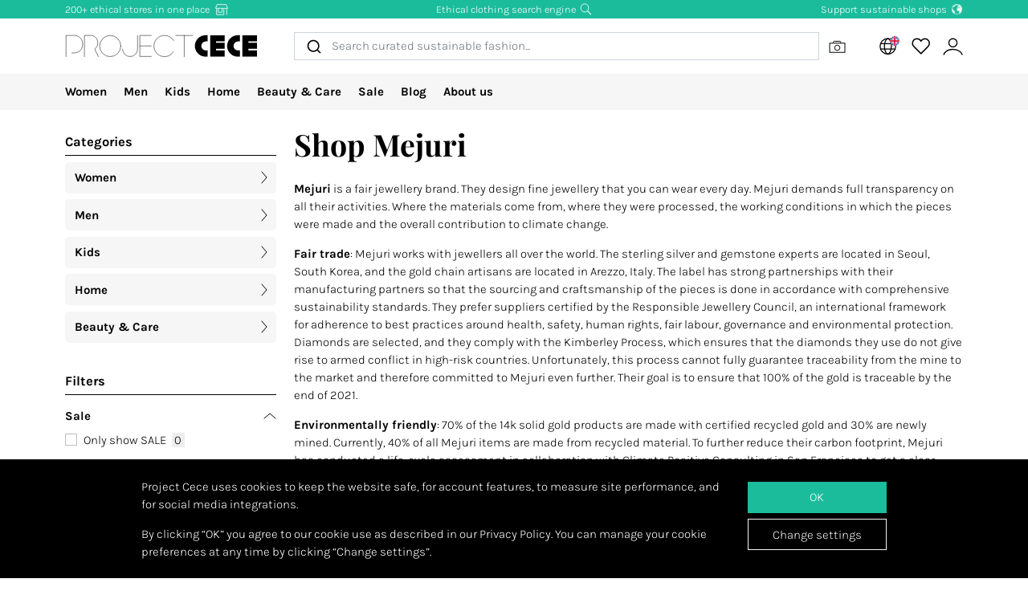

--- FILE ---
content_type: text/html; charset=utf-8
request_url: https://www.projectcece.co.uk/catalog/store/mejuri/
body_size: 53807
content:
<!DOCTYPE html>
<html lang="en">
<head>
<meta charset="utf-8">
<meta http-equiv="x-ua-compatible" content="ie=edge">
<title id="meta-title">Sustainable clothing by Mejuri | Project Cece UK</title>
<meta name="description" content="We make it easy to find sustainable fashion online! All UK ethical fashion collected online on one site." class="description-meta"/>
<meta name="keywords" content="fairfashion slowfashion ecofashion ethical UK earthpositive mindfulfashion sustainability fashionrevolution"/>
<link rel="image_src" href="/static/img/cece/meta_winter_uk.png" class="image-meta"/>
<link rel="canonical" href="https://www.projectcece.co.uk/catalog/store/mejuri/" />
<link rel="alternate" hreflang="nl" href="https://www.projectcece.nl/catalog/store/mejuri/" />
<link rel="alternate" hreflang="x-default" href="https://www.projectcece.com/catalog/store/mejuri/" />
<link rel="alternate" hreflang="en-gb" href="https://www.projectcece.co.uk/catalog/store/mejuri/" />
<link rel="alternate" hreflang="de" href="https://www.projectcece.de/catalog/store/mejuri/" />
<link rel="alternate" hreflang="en" href="https://www.projectcece.com/catalog/store/mejuri/" />
<link rel="alternate" hreflang="nl-be" href="https://www.projectcece.be/catalog/store/mejuri/" />
<!-- Tradedoubler site verification 2974284 -->
<link rel="apple-touch-icon" href="/static/img/favicon.png">
<link rel="icon" type="image/gif/png" href="/static/img/favicon.png">
<meta property="og:image" content="/static/img/cece/meta_winter_uk.png" class="image-meta"/>
<meta property="og:title" content="Sustainable clothing by Mejuri | Project Cece UK" class="title-meta"/>
<meta name="twitter:card" content="summary_large_image" class="description-meta"/>
<meta name="twitter:site" content="@Project_Cece"/>
<meta name="twitter:title" content="Sustainable clothing by Mejuri | Project Cece UK" class="title-meta"/>
<meta name="twitter:description" content="We make it easy to find sustainable fashion online! All UK ethical fashion collected online on one site." class="description-meta"/>
<meta name="twitter:image" content="https://www.projectcece.co.uk/static/img/cece/meta_winter_uk.png" class="image-meta"/>
<meta name="msvalidate.01" content="5CD2C85F83719752AB21C704335EF69B" />
<meta name="tradetracker-site-verification" content="c35c8adcc4ef9dd3d0de259810e679493be31055" />
<meta name="verification" content="4d4388161efffcb3523c6670db416347" />
<meta name="p:domain_verify" content="1d7f781ac165e6e4ef46f4a3654ef414"/>
<meta name="Referrer" content="origin"/>
<meta name="viewport" content="width=device-width, initial-scale=1.0" />
<!-- HTML5 shim, for IE6-8 support of HTML5 elements -->
<!--[if lt IE 9]>
<script src="https://cdnjs.cloudflare.com/ajax/libs/html5shiv/3.7.3/html5shiv.min.js"></script>
<![endif]-->
<link rel="preload" as="font" type="font/woff2" href="/static/fonts/karla/karla-v15-latin-300.woff2" crossorigin />
<link rel="preload" as="font" type="font/woff2" href="/static/fonts/karla/karla-v15-latin-700.woff2" crossorigin />
<link rel="preload" as="font" type="font/woff2" href="/static/fonts/playfair-display/playfair-display-v25-latin-700.woff2" crossorigin />
<link type="text/css" rel="stylesheet" href="/static/css/base.min.css?v=57e96aa8">
<link type="text/css" rel="stylesheet" href="/static/css/admin.min.css?v=57e96aa8">
<link type="text/css" rel="stylesheet" href="/static/fonts/karla/karla.css">
<link type="text/css" rel="stylesheet" href="/static/fonts/playfair-display/playfair-display.css">
<link type="text/css" rel="stylesheet" href="/static/css/pages/product-list.min.css?v=57e96aa8">
</head>
<body>
<input type="hidden" name="csrfmiddlewaretoken" value="fkb9yoGhcrGgb8YlIF7o5KxyzBd2tP7v5vOzpjHNJni59sWyHmMTp964kpedQTOD">
<div id="unsupported-browser-warning" class="d-none">
<div class="container">
<div class="row">
<div class="col-12">
<strong class="title-content" ></strong><br />
<span class="text-content"></span>
</div>
</div>
</div>
</div>
<div class="modal fade " id="login-modal" tabindex="-1" role="dialog" aria-labelledby="login-modal">
<div class="modal-dialog modal-dialog-login" role="document">
<div class="modal-content">
<button type="button" class="close btn-close detail-close" data-bs-dismiss="modal" aria-label="Close">
<svg width="16" height="16" class="cece-icon icon-close white" fill="none" xmlns="http://www.w3.org/2000/svg" viewBox="0 0 16 16"><path d="M15 15 8 8l7-7M1 15l7-7-7-7" stroke="#000" stroke-linecap="round"/></svg>
</button>
<div class="modal-body">
<div class="row">
<div class="col-12">
<ul class="nav nav-tabs" role="tablist">
<li role="presentation" class="nav-item text-center" style="width: 45%;">
<a href="#login" class="nav-link active" aria-controls="login"
                                   role="tab" data-bs-toggle="tab" onclick="_paq.push(['setDocumentTitle', 'Login tab modal']); _paq.push(['trackPageView']);"><strong>LOGIN</strong></a>
</li>
<li role="presentation" class="nav-item text-center" style="width: 45%;">
<a href="#register" class="nav-link" aria-controls="register" role="tab" data-bs-toggle="tab" onclick="_paq.push(['setDocumentTitle', 'Register tab modal']); _paq.push(['trackPageView']);" aria-expanded="true"><strong>REGISTER</strong></a>
</li>
</ul>
<div class="tab-content p-2">
<div role="tabpanel" class="tab-pane active" id="login">
<p class="mt-2 mb-3">
                                
 Log in to save and view your favourite products.
                                </p>
<form class="has-search form-signin" enctype="multipart/form-data"  action="/accounts/login/" method="post" id="user-login" data-matomo-unmask>
<p id="signin-error-message" class="mb-3 text-danger d-none"></p>
<input type="email" name="email" id="email" class="form-control mb-2" placeholder="Email Address" autocomplete="email" required autofocus>
<input type="password" name="password" id="inputPassword" class="form-control mb-2" placeholder="Password" autocomplete="current-password" required data-matomo-mask>
<div class="login-check form-check mb-2">
<input id="checkboxin" type="checkbox" class="form-check-input" name="remember-me" value="remember-me" checked="">
<label for="checkboxin" class="form-check-label">Keep me logged in on this computer</label>
</div>
<button id="login_button" type="submit" class="btn btn-lg cece-btn w-100" style="width: 100%;" >
                                      Login
                                    </button>
<button id="open-register-tab" type="button" class="btn to-signup-btn btn-lg w-100" aria-controls="register" onclick="_paq.push(['setDocumentTitle', 'Register tab modal button']); _paq.push(['trackPageView']);">
                                      No account yet? Register!
                                    </button>
<a href="/password-reset/" class="password-reset">Forgot your password? We got you!</a>
</form><!-- /form -->
</div>
<div role="tabpanel" class="tab-pane" id="register">
<div id="sign-up-panel">
<p style="font-size: medium;">
    
 Make an account so you can save your favourite fair fashion items at Project Cece. After registering, you will receive a confirmation mail. <br><br>
</p>
<form id="user-sign-up-form" action="/accounts/new/" method="post" class="has-search form-signup">
<p id="signup-error-message" class="mb-3 text-danger d-none"></p>
<div class="login-check    ">
<input type="text" name="email" class="form-control sign-up-field" placeholder="Email Address" autocomplete="email" maxlength="254" autofocus required id="id_email">
</div>
<div class="login-check    ">
<input type="text" name="first_name" class="form-control sign-up-field" placeholder="First Name (optional)" autocomplete="given-name" maxlength="30" id="id_first_name">
</div>
<div class="login-check    ">
<input type="text" name="last_name" class="form-control sign-up-field" placeholder="Last Name (optional)" autocomplete="family-name" maxlength="30" id="id_last_name">
</div>
<div class="login-check     me-4 ">
<input type="password" name="password1" class="form-control sign-up-field" placeholder="Password" autocomplete="new-password" required id="id_password1">
<span aria-hidden="true" title="<ul><li>Your password can’t be too similar to your other personal information.</li><li>Your password must contain at least 8 characters.</li><li>Your password can’t be a commonly used password.</li><li>Your password can’t be entirely numeric.</li></ul>" data-bs-toggle="tooltip" data-bs-placement="left" data-bs-html="true" style="position: absolute; right: -23px; margin-top:-42px"><svg width="16" height="16" class="cece-icon icon-questionmark " viewBox="0 0 16 16" fill="none" xmlns="http://www.w3.org/2000/svg">
<path fill="black" stroke-width="0" d="M8.37147 5.4403C7.43547 5.4403 6.89947 5.8083 6.76347 6.5443H5.75547C5.81147 5.9523 6.05547 5.4763 6.48747 5.1163C6.91947 4.7563 7.52347 4.5763 8.29947 4.5763C9.08347 4.5763 9.69947 4.7683 10.1475 5.1523C10.6035 5.5363 10.8315 6.0043 10.8315 6.5563C10.8315 6.9723 10.7275 7.3203 10.5195 7.6003C10.3115 7.8723 9.97547 8.1363 9.51147 8.3923C9.31147 8.5043 9.14347 8.6043 9.00747 8.6923C8.87147 8.7803 8.76347 8.8803 8.68347 8.9923C8.53147 9.1923 8.45547 9.4803 8.45547 9.8563V10.3243H7.51947V9.7843C7.51947 9.2803 7.60347 8.8963 7.77147 8.6323C7.93947 8.3603 8.24347 8.1043 8.68347 7.8643C9.12347 7.6243 9.41947 7.4163 9.57147 7.2403C9.72347 7.0563 9.79947 6.8123 9.79947 6.5083C9.79947 6.2043 9.67147 5.9523 9.41547 5.7523C9.16747 5.5443 8.81947 5.4403 8.37147 5.4403ZM7.99947 11.0323C8.20747 11.0323 8.37947 11.1003 8.51547 11.2363C8.65147 11.3723 8.71947 11.5363 8.71947 11.7283C8.71947 11.9123 8.65147 12.0683 8.51547 12.1963C8.37947 12.3243 8.20747 12.3883 7.99947 12.3883C7.79147 12.3883 7.62347 12.3243 7.49547 12.1963C7.36747 12.0683 7.30347 11.9123 7.30347 11.7283C7.30347 11.5363 7.36747 11.3723 7.49547 11.2363C7.62347 11.1003 7.79147 11.0323 7.99947 11.0323Z" />
<circle cx="8.19551" cy="8.47044" r="7.02656" stroke="black"/>
</svg>
</span>
<p class="helptext"></p>
</div>
<div class="login-check     me-4 ">
<input type="password" name="password2" class="form-control sign-up-field" placeholder="Password (again)" autocomplete="new-password" required id="id_password2">
<span aria-hidden="true" title="Enter the same password as before, for verification" data-bs-toggle="tooltip" data-bs-placement="left" data-bs-html="true" style="position: absolute; right: -23px; margin-top:-42px"><svg width="16" height="16" class="cece-icon icon-questionmark " viewBox="0 0 16 16" fill="none" xmlns="http://www.w3.org/2000/svg">
<path fill="black" stroke-width="0" d="M8.37147 5.4403C7.43547 5.4403 6.89947 5.8083 6.76347 6.5443H5.75547C5.81147 5.9523 6.05547 5.4763 6.48747 5.1163C6.91947 4.7563 7.52347 4.5763 8.29947 4.5763C9.08347 4.5763 9.69947 4.7683 10.1475 5.1523C10.6035 5.5363 10.8315 6.0043 10.8315 6.5563C10.8315 6.9723 10.7275 7.3203 10.5195 7.6003C10.3115 7.8723 9.97547 8.1363 9.51147 8.3923C9.31147 8.5043 9.14347 8.6043 9.00747 8.6923C8.87147 8.7803 8.76347 8.8803 8.68347 8.9923C8.53147 9.1923 8.45547 9.4803 8.45547 9.8563V10.3243H7.51947V9.7843C7.51947 9.2803 7.60347 8.8963 7.77147 8.6323C7.93947 8.3603 8.24347 8.1043 8.68347 7.8643C9.12347 7.6243 9.41947 7.4163 9.57147 7.2403C9.72347 7.0563 9.79947 6.8123 9.79947 6.5083C9.79947 6.2043 9.67147 5.9523 9.41547 5.7523C9.16747 5.5443 8.81947 5.4403 8.37147 5.4403ZM7.99947 11.0323C8.20747 11.0323 8.37947 11.1003 8.51547 11.2363C8.65147 11.3723 8.71947 11.5363 8.71947 11.7283C8.71947 11.9123 8.65147 12.0683 8.51547 12.1963C8.37947 12.3243 8.20747 12.3883 7.99947 12.3883C7.79147 12.3883 7.62347 12.3243 7.49547 12.1963C7.36747 12.0683 7.30347 11.9123 7.30347 11.7283C7.30347 11.5363 7.36747 11.3723 7.49547 11.2363C7.62347 11.1003 7.79147 11.0323 7.99947 11.0323Z" />
<circle cx="8.19551" cy="8.47044" r="7.02656" stroke="black"/>
</svg>
</span>
<p class="helptext"></p>
</div>
<div class="login-check    form-check  ">
<input type="checkbox" name="newsletter" id="newsletter" class="form-check-input">
<label for="newsletter" class="form-check-label">I would like to receive the monthly newsletter </label>
<div class="gdpr-footer">
<img src="/static/img/sendinblue-gdpr.png" alt="GDPR" loading="lazy">
<p>We use Sendinblue as our newsletter automation platform. By clicking below to submit this form, you acknowledge that the information you provide will be transferred to Sendinblue for processing in accordance with their <a href="https://www.sendinblue.com/legal/termsofuse/" target="_blank">Terms</a>.</p>
</div>
</div>
<div class="login-check    form-check  ">
<input type="checkbox" name="sale_alerts" id="sale-alert-box" class="form-check-input">
<label for="sale-alert-box" class="form-check-label">I would like to receive an email notification if one of my saved products is on sale. </label>
</div>
<div class="login-check    form-check  ">
<input type="checkbox" name="privacy_accord" id="privacy-true" class="form-check-input" required>
<label for="privacy-true" class="form-check-label">I accept the <a href="/disclaimer/" target="_blank">terms and conditions</a></label>
</div>
<button type="submit" class="btn btn-lg cece-btn" style="width: 100%"> Register </button>
</form>
</div>
</div>
</div>
</div>
</div>
</div>
</div>
</div>
</div>
<header class="page-header">
<!-- Small top bar (desktop only) -->
<nav class="hello-header bg-green d-none d-md-block">
<div class="container">
<div class="row mx-n2">
<div class="col-4 px-2 text-start">
<a class="hello-header-item" href="/sustainable-clothing-shops/">
                    200+ ethical stores in one place
                    <svg width="20" height="15" class="cece-icon icon-store hello-icon white" fill="none" xmlns="http://www.w3.org/2000/svg" viewBox="0 0 20 15"><path d="M17 6.2v8.5M3 6.2v8h10v-8" stroke="#000"/><path d="M10.6 6.2v4.7H5.3V6.2M1.7 5.7l1.9-5h12.6l2.1 5H1.7Z" stroke="#000"/></svg>
</a>
</div>
<div class="col-4 px-2">
<a class="hello-header-item" href="/aboutus/">
                    Ethical clothing search engine
                    <svg class="cece-icon icon-search hello-icon white" height="18" viewBox="0 0 18 17" fill="none" xmlns="http://www.w3.org/2000/svg"><circle cx="7.19" cy="6.69" r="5.79" stroke="#000"/><path d="m11.6 11.09 5.03 5.03" stroke="#000" stroke-width="1.25"/></svg>
</a>
</div>
<div class="col-4 px-2 text-end">
<a class="hello-header-item" href="/sustainable-clothing-brands/">
                    Support sustainable shops
                    <img class="hello-icon" src="/static/img/icons/hello_earth-white.png" height="22" loading="lazy" alt="Icon of earth" />
</a>
</div>
</div>
</div>
</nav>
<!-- Main navbar (with logo) -->
<div class="main-navbar">
<div class="navbar navbar-expand justify-content-between align-items-center ms-sm-n2 ms-md-0 py-0">
<div class="container">
<button class="btn btn-link d-block d-md-none mobile-sidebar-toggle flex-shrink-0" data-sidebar="catalog-navbar" type="button" aria-label="Toggle navigation">
<svg width="17" class="cece-icon icon-menu " viewBox="0 0 17 14" fill="none" xmlns="http://www.w3.org/2000/svg">
<line y1="1" x2="17" y2="1" stroke="black" stroke-width="0.5"/>
<line y1="7" x2="17" y2="7" stroke="black" stroke-width="0.5"/>
<line y1="13" x2="17" y2="13" stroke="black" stroke-width="0.5"/>
</svg>
</button>
<a class="navbar-brand" href="/" aria-label="Go to Project Cece index page">
<svg fill="none" xmlns="http://www.w3.org/2000/svg" viewBox="0 0 232 28" class=""><path d="M213.488.869h17.572v7.28h-10.431V9.9h10.431v7.21h-10.431v1.891h10.431v7.63h-17.572V.87ZM207.973.822c-7.127 0-12.905 5.778-12.905 12.905s5.778 12.905 12.905 12.905h2.558v-7.475h-2.271a5.43 5.43 0 0 1 0-10.86h2.271V.822h-2.558ZM174.633.869h17.572v7.28h-10.431V9.9h10.431v7.21h-10.431v1.891h10.431v7.63h-17.572V.87ZM169.166.822c-7.127 0-12.905 5.778-12.905 12.905s5.778 12.905 12.905 12.905h2.558v-7.475h-2.271a5.43 5.43 0 0 1 0-10.86h2.271V.822h-2.558Z" fill="#000"/><path d="M133.53 1.138h20.146m-10.217 0v25.495M103.746 1.1H90.009v25.277h13.737M90.009 13.72h13.697M130.572 7.208A12.739 12.739 0 0 0 119.689 1.1c-7.04 0-12.747 5.707-12.747 12.746 0 7.04 5.707 12.747 12.747 12.747 4.607 0 8.644-2.445 10.883-6.109M69.206 17.49a9.031 9.031 0 0 0 18.063 0V1.105" stroke="#000" stroke-width=".5" stroke-linecap="round"/><circle cx="54.368" cy="13.846" r="12.746" stroke="#000" stroke-width=".5" stroke-linecap="round"/><path d="M23.289 26.593V1.1h7.93c2.728.042 8.185 2.075 8.185 9.165 0 4.292-2.672 6.404-3.732 7.294l4.326 9.034M1.113 26.588v-25.5h10c3.333 0 10 2.1 10 10.5s-6.667 10.5-10 10.5h-3" stroke="#000" stroke-width=".5" stroke-linecap="round"/></svg>
</a>
<div class="autocomplete-search-container  d-none d-md-flex">
<div id="autocomplete-catalog-search"></div>
<div class="camera-search d-flex align-items-center px-1" data-bs-toggle="modal" data-bs-target="#imagemodal" alt="Upload an image and we'll find you fair fashion look-a-likes for the items in it!" title="Upload an image and we'll find you fair fashion look-a-likes for the items in it!" onclick="javascript:_paq.push(['trackEvent', 'ImageUploadModal', 'From SearchBar']);">
<svg width="21" height="16" class="cece-icon icon-camera " viewBox="0 0 21 16" fill="none" xmlns="http://www.w3.org/2000/svg">
<rect x="1.07224" y="3.7681" width="18.9201" height="11.45" stroke="black"/>
<circle cx="10.5323" cy="9.49311" r="3.23501" stroke="black"/>
<path d="M5.55225 3.2681V2.40059C5.55225 1.8483 5.99997 1.40059 6.55225 1.40059H13.8898C14.4421 1.40059 14.8898 1.8483 14.8898 2.40059V3.2681" stroke="black"/>
</svg>
</div>
</div>
<ul class="account-nav navbar-nav align-items-center flex-nowrap me-sm-n2">
<!-- cache per countrysite for 20h -->
<li class="nav-item location-nav-item d-none d-md-block has-flag" tabindex="0">
<a class="nav-link p-2" href="#" onclick="return false">
<svg width="17" height="17" viewBox="0 0 17 17" class="cece-icon icon-globe " fill="none" xmlns="http://www.w3.org/2000/svg">
<circle cx="8.90649" cy="8.25406" r="7.5" stroke="black"/>
<path d="M12.2338 8.25441C12.2338 10.353 11.8161 12.2282 11.1637 13.5603C10.4952 14.9252 9.66649 15.569 8.90649 15.569C8.14649 15.569 7.31774 14.9252 6.64924 13.5603C5.99687 12.2282 5.57922 10.353 5.57922 8.25441C5.57922 6.15585 5.99687 4.2806 6.64924 2.94858C7.31774 1.58362 8.14649 0.939812 8.90649 0.939812C9.66649 0.939812 10.4952 1.58362 11.1637 2.94858C11.8161 4.2806 12.2338 6.15585 12.2338 8.25441Z" stroke="black"/>
<path d="M1.66395 5.71902H15.9064" stroke="black"/>
<path d="M1.73293 10.8573H15.9754" stroke="black"/>
</svg>
<img class="country-icon-small" src="/static/img/icons/countries/UK.png" alt="United Kingdom" />
</a>
<div class="location-dropdown">
<strong>Shipping location</strong>
<ul>
<li>
<button type="button" class="location-switch destination-button " data-destination="//?c=&pc=">
<img class="country-icon me-2" src="/static/img/icons/countries/.png" alt="" loading="lazy" />
</button>
</li>
<li>
<button type="button" class="location-switch destination-button " data-destination="//www.projectcece.com?c=at&pc=at">
<img class="country-icon me-2" src="/static/img/icons/countries/AT.png" alt="Austria" loading="lazy" />
                            Austria
                          </button>
</li>
<li>
<button type="button" class="location-switch destination-button " data-destination="//www.projectcece.be?c=be&pc=be">
<img class="country-icon me-2" src="/static/img/icons/countries/BE.png" alt="Belgium" loading="lazy" />
                            Belgium
                          </button>
</li>
<li>
<button type="button" class="location-switch destination-button " data-destination="//www.projectcece.com?c=ca&pc=ca">
<img class="country-icon me-2" src="/static/img/icons/countries/CA.png" alt="Canada" loading="lazy" />
                            Canada
                          </button>
</li>
<li>
<button type="button" class="location-switch destination-button " data-destination="//www.projectcece.com?c=dk&pc=dk">
<img class="country-icon me-2" src="/static/img/icons/countries/DK.png" alt="Denmark" loading="lazy" />
                            Denmark
                          </button>
</li>
<li>
<button type="button" class="location-switch destination-button " data-destination="//www.projectcece.com?c=fi&pc=fi">
<img class="country-icon me-2" src="/static/img/icons/countries/FI.png" alt="Finland" loading="lazy" />
                            Finland
                          </button>
</li>
<li>
<button type="button" class="location-switch destination-button " data-destination="//www.projectcece.com?c=fr&pc=fr">
<img class="country-icon me-2" src="/static/img/icons/countries/FR.png" alt="France" loading="lazy" />
                            France
                          </button>
</li>
<li>
<button type="button" class="location-switch destination-button " data-destination="//www.projectcece.de?c=de&pc=de">
<img class="country-icon me-2" src="/static/img/icons/countries/DE.png" alt="Germany" loading="lazy" />
                            Germany
                          </button>
</li>
<li>
<button type="button" class="location-switch destination-button " data-destination="//www.projectcece.com?c=gr&pc=gr">
<img class="country-icon me-2" src="/static/img/icons/countries/GR.png" alt="Greece" loading="lazy" />
                            Greece
                          </button>
</li>
<li>
<button type="button" class="location-switch destination-button " data-destination="//www.projectcece.com?c=ie&pc=ie">
<img class="country-icon me-2" src="/static/img/icons/countries/IE.png" alt="Ireland" loading="lazy" />
                            Ireland
                          </button>
</li>
<li>
<button type="button" class="location-switch destination-button " data-destination="//www.projectcece.com?c=it&pc=it">
<img class="country-icon me-2" src="/static/img/icons/countries/IT.png" alt="Italy" loading="lazy" />
                            Italy
                          </button>
</li>
<li>
<button type="button" class="location-switch destination-button " data-destination="//www.projectcece.com?c=lu&pc=lu">
<img class="country-icon me-2" src="/static/img/icons/countries/LU.png" alt="Luxembourg" loading="lazy" />
                            Luxembourg
                          </button>
</li>
<li>
<button type="button" class="location-switch destination-button " data-destination="//www.projectcece.com?c=no&pc=no">
<img class="country-icon me-2" src="/static/img/icons/countries/NO.png" alt="Norway" loading="lazy" />
                            Norway
                          </button>
</li>
<li>
<button type="button" class="location-switch destination-button " data-destination="//www.projectcece.com?c=pl&pc=pl">
<img class="country-icon me-2" src="/static/img/icons/countries/PL.png" alt="Poland" loading="lazy" />
                            Poland
                          </button>
</li>
<li>
<button type="button" class="location-switch destination-button " data-destination="//www.projectcece.com?c=pt&pc=pt">
<img class="country-icon me-2" src="/static/img/icons/countries/PT.png" alt="Portugal" loading="lazy" />
                            Portugal
                          </button>
</li>
<li>
<button type="button" class="location-switch destination-button " data-destination="//www.projectcece.com?c=es&pc=es">
<img class="country-icon me-2" src="/static/img/icons/countries/ES.png" alt="Spain" loading="lazy" />
                            Spain
                          </button>
</li>
<li>
<button type="button" class="location-switch destination-button " data-destination="//www.projectcece.com?c=se&pc=se">
<img class="country-icon me-2" src="/static/img/icons/countries/SE.png" alt="Sweden" loading="lazy" />
                            Sweden
                          </button>
</li>
<li>
<button type="button" class="location-switch destination-button " data-destination="//www.projectcece.com?c=ch&pc=ch">
<img class="country-icon me-2" src="/static/img/icons/countries/CH.png" alt="Switzerland" loading="lazy" />
                            Switzerland
                          </button>
</li>
<li>
<button type="button" class="location-switch destination-button " data-destination="//www.projectcece.nl?c=nl&pc=nl">
<img class="country-icon me-2" src="/static/img/icons/countries/NL.png" alt="Netherlands" loading="lazy" />
                            Netherlands
                          </button>
</li>
<li>
<button type="button" class="location-switch destination-button active" data-destination="//www.projectcece.co.uk?c=uk&pc=uk">
<img class="country-icon me-2" src="/static/img/icons/countries/UK.png" alt="United Kingdom" loading="lazy" />
                            United Kingdom
                          </button>
</li>
<li>
<button type="button" class="location-switch destination-button " data-destination="//www.projectcece.com?c=us&pc=us">
<img class="country-icon me-2" src="/static/img/icons/countries/US.png" alt="United States" loading="lazy" />
                            United States
                          </button>
</li>
</ul>
<button type="button" class="location-switch destination-button " data-destination="https://www.projectcece.com?c=world&pc=world">
<svg width="15" height="15" viewBox="0 0 15 15" class="cece-icon icon-clear-set me-2 ms-1" fill="none" xmlns="http://www.w3.org/2000/svg">
<circle cx="7.22102" cy="7.25401" r="5.51612" stroke="black"/>
<path d="M0.502274 13.9732L13.9398 0.535675" stroke="black"/>
</svg>


                    No location filter
                    <span class="cece-tooltip float-end" data-tooltip="Without location filter all brands in your language will be shown, regardless of if they ship to your location."><svg width="16" height="16" class="cece-icon icon-questionmark opacity-5" viewBox="0 0 16 16" fill="none" xmlns="http://www.w3.org/2000/svg">
<path fill="black" stroke-width="0" d="M8.37147 5.4403C7.43547 5.4403 6.89947 5.8083 6.76347 6.5443H5.75547C5.81147 5.9523 6.05547 5.4763 6.48747 5.1163C6.91947 4.7563 7.52347 4.5763 8.29947 4.5763C9.08347 4.5763 9.69947 4.7683 10.1475 5.1523C10.6035 5.5363 10.8315 6.0043 10.8315 6.5563C10.8315 6.9723 10.7275 7.3203 10.5195 7.6003C10.3115 7.8723 9.97547 8.1363 9.51147 8.3923C9.31147 8.5043 9.14347 8.6043 9.00747 8.6923C8.87147 8.7803 8.76347 8.8803 8.68347 8.9923C8.53147 9.1923 8.45547 9.4803 8.45547 9.8563V10.3243H7.51947V9.7843C7.51947 9.2803 7.60347 8.8963 7.77147 8.6323C7.93947 8.3603 8.24347 8.1043 8.68347 7.8643C9.12347 7.6243 9.41947 7.4163 9.57147 7.2403C9.72347 7.0563 9.79947 6.8123 9.79947 6.5083C9.79947 6.2043 9.67147 5.9523 9.41547 5.7523C9.16747 5.5443 8.81947 5.4403 8.37147 5.4403ZM7.99947 11.0323C8.20747 11.0323 8.37947 11.1003 8.51547 11.2363C8.65147 11.3723 8.71947 11.5363 8.71947 11.7283C8.71947 11.9123 8.65147 12.0683 8.51547 12.1963C8.37947 12.3243 8.20747 12.3883 7.99947 12.3883C7.79147 12.3883 7.62347 12.3243 7.49547 12.1963C7.36747 12.0683 7.30347 11.9123 7.30347 11.7283C7.30347 11.5363 7.36747 11.3723 7.49547 11.2363C7.62347 11.1003 7.79147 11.0323 7.99947 11.0323Z" />
<circle cx="8.19551" cy="8.47044" r="7.02656" stroke="black"/>
</svg>
</span>
</button>
</div>
</li>
<!-- Search -->
<li class="nav-item d-block d-md-none">
<a class="nav-link open-search-input p-2" href="#">
<svg class="cece-icon icon-search " height="18" viewBox="0 0 18 17" fill="none" xmlns="http://www.w3.org/2000/svg"><circle cx="7.19" cy="6.69" r="5.79" stroke="#000"/><path d="m11.6 11.09 5.03 5.03" stroke="#000" stroke-width="1.25"/></svg>
</a>
</li>
<!-- End search -->
<li class="nav-item favorite-nav-item">
<a class="nav-link account-link p-2 position-relative" href="/catalog/favorites/" aria-label="View your saved products">
<p
                        class="fav-nr-large d-none"
                        data-id="fav-nr-large"
                        data-title-is-favorite="Remove this product from your favourites"
                        data-title-not-favorite="Voeg dit product toe aan je favorieten!"
                    ></p>
<svg class="cece-icon icon-heart " height="16" viewBox="0 0 16 14" fill="none" xmlns="http://www.w3.org/2000/svg"><path d="M2.6 6.98A3.56 3.56 0 0 1 5.01.79c1.36 0 2.54.76 3.14 1.87a3.57 3.57 0 1 1 5.54 4.35l-5.55 5.55L2.6 6.98Z" stroke="#000" stroke-linejoin="round"/></svg>
</a>
</li>
<li class="nav-item account-nav-item">
<a class="nav-link p-2 account-link" href="/accounts/profile/" aria-label="View or edit your Project Cece profile">
<svg  height="17" class="cece-icon icon-account " viewBox="0 0 18 17" fill="none" xmlns="http://www.w3.org/2000/svg">
<path d="M0.656494 16C1.07481 14.3267 3.33372 10.9802 9.02284 10.9802C14.712 10.9802 16.9709 14.3267 17.3892 16" stroke="black"/>
<circle cx="9.02284" cy="5.12375" r="3.68317" stroke="black"/>
</svg>
</a>
</li>
</ul>
</div>
</div>
</div>
<!-- Secondary navbar / mobile sidebar -->
<div class="catalog-navbar navbar-nav nav w-100 bg-light">
<div class="mobile-sidebar" data-sidebar="catalog-navbar">
<div class="container sidebar-main-page">
<button class="btn btn-link close-sidebar-button d-md-none">
<svg width="16" height="16" class="cece-icon icon-close " fill="none" xmlns="http://www.w3.org/2000/svg" viewBox="0 0 16 16"><path d="M15 15 8 8l7-7M1 15l7-7-7-7" stroke="#000" stroke-linecap="round"/></svg>
</button>
<button class="btn btn-link page-back-button d-none d-md-none">
<svg width="8" height="16" class="cece-icon icon-chevron-left " viewBox="0 0 8 16" fill="none" xmlns="http://www.w3.org/2000/svg">
<path d="M7 15L0.999999 8L7 1" stroke="black" stroke-linecap="round"/>
</svg>
</button>
<div class="page-heading d-md-none">
<a class="navbar-brand logo" href="/">
<svg fill="none" xmlns="http://www.w3.org/2000/svg" viewBox="0 0 232 28" class=""><path d="M213.488.869h17.572v7.28h-10.431V9.9h10.431v7.21h-10.431v1.891h10.431v7.63h-17.572V.87ZM207.973.822c-7.127 0-12.905 5.778-12.905 12.905s5.778 12.905 12.905 12.905h2.558v-7.475h-2.271a5.43 5.43 0 0 1 0-10.86h2.271V.822h-2.558ZM174.633.869h17.572v7.28h-10.431V9.9h10.431v7.21h-10.431v1.891h10.431v7.63h-17.572V.87ZM169.166.822c-7.127 0-12.905 5.778-12.905 12.905s5.778 12.905 12.905 12.905h2.558v-7.475h-2.271a5.43 5.43 0 0 1 0-10.86h2.271V.822h-2.558Z" fill="#000"/><path d="M133.53 1.138h20.146m-10.217 0v25.495M103.746 1.1H90.009v25.277h13.737M90.009 13.72h13.697M130.572 7.208A12.739 12.739 0 0 0 119.689 1.1c-7.04 0-12.747 5.707-12.747 12.746 0 7.04 5.707 12.747 12.747 12.747 4.607 0 8.644-2.445 10.883-6.109M69.206 17.49a9.031 9.031 0 0 0 18.063 0V1.105" stroke="#000" stroke-width=".5" stroke-linecap="round"/><circle cx="54.368" cy="13.846" r="12.746" stroke="#000" stroke-width=".5" stroke-linecap="round"/><path d="M23.289 26.593V1.1h7.93c2.728.042 8.185 2.075 8.185 9.165 0 4.292-2.672 6.404-3.732 7.294l4.326 9.034M1.113 26.588v-25.5h10c3.333 0 10 2.1 10 10.5s-6.667 10.5-10 10.5h-3" stroke="#000" stroke-width=".5" stroke-linecap="round"/></svg>
</a>
</div>
<ul class="nav flex-column flex-md-row page-content">
<!-- Women -->
<li class="nav-item mega-dropdown sidebar-page">
<a class="menu-link nav-link page-heading page-button" href="/catalog/women/all/">
                        Women
                        <svg width="8" height="16" class="cece-icon icon-chevron-right orange d-md-none" viewBox="0 0 8 16" fill="none" xmlns="http://www.w3.org/2000/svg">
<path d="M1 15L7 8L0.999999 1" stroke="black" stroke-linecap="round"/>
</svg>
</a>
<div class="mega-dropdownmenu page-content">
<ul class="container d-md-flex">
<li class="mega-dropdown-col sidebar-page">
<a class="menu-link dropdown-header page-button page-heading" href="/catalog/women/">
                                    Clothes
                                    <svg width="8" height="16" class="cece-icon icon-chevron-right orange d-md-none" viewBox="0 0 8 16" fill="none" xmlns="http://www.w3.org/2000/svg">
<path d="M1 15L7 8L0.999999 1" stroke="black" stroke-linecap="round"/>
</svg>
</a>
<ul class="page-content">
<li><a class="menu-link" href="/catalog/women/sustainable-t-shirts-tops/">T-Shirts &amp; Tops</a></li>
<li><a class="menu-link" href="/catalog/women/sustainable-blouses-shirts/">Blouses &amp; Shirts</a></li>
<li><a class="menu-link" href="/catalog/women/sustainable-jumpers-cardigans/">Jumpers &amp; Cardigans</a></li>
<li><a class="menu-link" href="/catalog/women/sustainable-skirts/">Skirts</a></li>
<li><a class="menu-link" href="/catalog/women/sustainable-jeans-trousers/">Jeans &amp; Trousers</a></li>
<li><a class="menu-link" href="/catalog/women/sustainable-dresses/">Dresses</a></li>
<li><a class="menu-link" href="/catalog/women/sustainable-jumpsuits/">Jumpsuits</a></li>
<li><a class="menu-link" href="/catalog/women/sustainable-coats-jackets/">Coats &amp; Jackets</a></li>
<li><a class="menu-link" href="/catalog/women/sustainable-underwear-socks/">Underwear &amp; Socks</a></li>
<li><a class="menu-link" href="/catalog/women/sustainable-nightwear/">Nightwear</a></li>
<li><a class="menu-link" href="/catalog/women/sustainable-co-ord-sets/">Co-ord sets</a></li>
<li><a class="menu-link" href="/catalog/women/sustainable-sportswear/">Sportswear</a></li>
<li><a class="menu-link" href="/catalog/women/sustainable-swimwear/">Swimwear</a></li>
<li><a class="menu-link" href="/catalog/women/sustainable-bridal-wear/">Bridal Wear</a></li>
<li><a class="menu-link" href="/catalog/women/sustainable-maternity-clothes/">Maternity Clothes</a></li>
<li><a class="menu-link" href="/catalog/women/sustainable-loungewear/">Loungewear</a></li>
</ul>
</li>
<!-- Bags -->
<li class="mega-dropdown-col sidebar-page ">
<a class="menu-link dropdown-header page-button page-heading" href="/catalog/women/sustainable-bags/">
        Bags
        <svg width="8" height="16" class="cece-icon icon-chevron-right orange d-md-none" viewBox="0 0 8 16" fill="none" xmlns="http://www.w3.org/2000/svg">
<path d="M1 15L7 8L0.999999 1" stroke="black" stroke-linecap="round"/>
</svg>
</a>
<ul class="page-content">
<li>
<a class="menu-link" href="/catalog/women/bags/sustainable-handbags/">
                Handbags
            </a>
</li>
<li>
<a class="menu-link" href="/catalog/women/bags/sustainable-backpacks/">
                Backpacks
            </a>
</li>
<li>
<a class="menu-link" href="/catalog/women/bags/sustainable-briefcases-laptop-bags/">
                Briefcases &amp; laptop bags
            </a>
</li>
<li>
<a class="menu-link" href="/catalog/women/bags/sustainable-shoulder-bags/">
                Shoulder bags
            </a>
</li>
<li>
<a class="menu-link" href="/catalog/women/bags/sustainable-crossbody-bag/">
                Crossbody bag
            </a>
</li>
<li>
<a class="menu-link" href="/catalog/women/bags/sustainable-sport-bags/">
                Sport bags
            </a>
</li>
<li>
<a class="menu-link" href="/catalog/women/bags/sustainable-weekender/">
                Weekender
            </a>
</li>
<li>
<a class="menu-link" href="/catalog/women/bags/sustainable-totes-shopper/">
                Totes &amp; Shopper
            </a>
</li>
<li>
<a class="menu-link" href="/catalog/women/bags/sustainable-clutches/">
                Clutches
            </a>
</li>
<li>
<a class="menu-link" href="/catalog/women/bags/sustainable-fanny-packs/">
                Fanny Packs
            </a>
</li>
<li>
<a class="menu-link" href="/catalog/women/bags/sustainable-wallet/">
                Wallet
            </a>
</li>
<li>
<a class="menu-link" href="/catalog/women/bags/sustainable-laptop-en-tablet-sleeve/">
                Laptop en tablet sleeve
            </a>
</li>
<li>
<a class="menu-link" href="/catalog/women/bags/sustainable-toiletries-bag/">
                Toiletries bag
            </a>
</li>
<li>
<a class="menu-link" href="/catalog/women/bags/sustainable-etui/">
                Etui
            </a>
</li>
<li>
<a class="menu-link" href="/catalog/women/bags/sustainable-travel/">
                Travel
            </a>
</li>
<li>
<a class="menu-link" href="/catalog/women/bags/sustainable-bag-care/">
                Bag care
            </a>
</li>
</ul>
</li>
<!-- Accessories -->
<li class="mega-dropdown-col sidebar-page ">
<a class="menu-link dropdown-header page-button page-heading" href="/catalog/women/sustainable-accessories/">
        Accessories
        <svg width="8" height="16" class="cece-icon icon-chevron-right orange d-md-none" viewBox="0 0 8 16" fill="none" xmlns="http://www.w3.org/2000/svg">
<path d="M1 15L7 8L0.999999 1" stroke="black" stroke-linecap="round"/>
</svg>
</a>
<ul class="page-content">
<li>
<a class="menu-link" href="/catalog/women/accessories/sustainable-face-mask/">
                Face Mask
            </a>
</li>
<li>
<a class="menu-link" href="/catalog/women/accessories/sustainable-headwear/">
                Headwear
            </a>
</li>
<li>
<a class="menu-link" href="/catalog/women/accessories/sustainable-scarves-shawls/">
                Scarves &amp; Shawls
            </a>
</li>
<li>
<a class="menu-link" href="/catalog/women/accessories/sustainable-gloves/">
                Gloves
            </a>
</li>
<li>
<a class="menu-link" href="/catalog/women/accessories/sustainable-belts/">
                Belts
            </a>
</li>
<li>
<a class="menu-link" href="/catalog/women/accessories/sustainable-sunglasses/">
                Sunglasses
            </a>
</li>
<li>
<a class="menu-link" href="/catalog/women/accessories/sustainable-hair-accessories/">
                Hair Accessories
            </a>
</li>
<li>
<a class="menu-link" href="/catalog/women/accessories/sustainable-office/">
                Office
            </a>
</li>
<li>
<a class="menu-link" href="/catalog/women/accessories/sustainable-shoe-accessories/">
                Shoe accessories
            </a>
</li>
<li>
<a class="menu-link" href="/catalog/women/accessories/sustainable-bow-ties/">
                Bow ties
            </a>
</li>
<li>
<a class="menu-link" href="/catalog/women/accessories/sustainable-home-other/">
                Home &amp; Other
            </a>
</li>
<li>
<a class="menu-link" href="/catalog/women/accessories/sustainable-diy/">
                DIY
            </a>
</li>
<li>
<a class="menu-link" href="/catalog/women/accessories/sustainable-pets/">
                Pets
            </a>
</li>
</ul>
</li>
<li class="mega-dropdown-col">
<!-- Jewellery -->
<div class="sidebar-page">
<a class="menu-link dropdown-header page-button page-heading" href="/catalog/women/sustainable-jewellery/">
        Jewellery
        <svg width="8" height="16" class="cece-icon icon-chevron-right orange d-md-none" viewBox="0 0 8 16" fill="none" xmlns="http://www.w3.org/2000/svg">
<path d="M1 15L7 8L0.999999 1" stroke="black" stroke-linecap="round"/>
</svg>
</a>
<ul class="page-content">
<li>
<a class="menu-link" href="/catalog/women/jewellery/sustainable-necklaces/">
                Necklaces
            </a>
</li>
<li>
<a class="menu-link" href="/catalog/women/jewellery/sustainable-bracelets/">
                Bracelets
            </a>
</li>
<li>
<a class="menu-link" href="/catalog/women/jewellery/sustainable-earrings/">
                Earrings
            </a>
</li>
<li>
<a class="menu-link" href="/catalog/women/jewellery/sustainable-rings/">
                Rings
            </a>
</li>
<li>
<a class="menu-link" href="/catalog/women/jewellery/sustainable-broches/">
                Broches
            </a>
</li>
<li>
<a class="menu-link" href="/catalog/women/jewellery/sustainable-watches/">
                Watches
            </a>
</li>
<li>
<a class="menu-link" href="/catalog/women/jewellery/other/">
                Other
            </a>
</li>
</ul>
</div>
<div class="sidebar-page">
<span class="menu-link dropdown-header page-button page-heading">
                                        Inspiration
                                        <svg width="8" height="16" class="cece-icon icon-chevron-right orange d-md-none" viewBox="0 0 8 16" fill="none" xmlns="http://www.w3.org/2000/svg">
<path d="M1 15L7 8L0.999999 1" stroke="black" stroke-linecap="round"/>
</svg>
</span>
<ul class="page-content">
<li><a class="menu-link" href="/catalog/women/sustainable-gift-inspiration-for-women/">Gift Inspiration for women</a></li>
<li><a class="menu-link" href="/catalog/women/sustainable-rain-wear/">Rain wear</a></li>
<li><a class="menu-link" href="/catalog/women/sustainable-wedding-guest-outfits/">Wedding Guest Outfits</a></li>
</ul>
</div>
</li>
<!-- Shoes -->
<li class="mega-dropdown-col sidebar-page ">
<a class="menu-link dropdown-header page-button page-heading" href="/catalog/women/sustainable-shoes/">
        Shoes
        <svg width="8" height="16" class="cece-icon icon-chevron-right orange d-md-none" viewBox="0 0 8 16" fill="none" xmlns="http://www.w3.org/2000/svg">
<path d="M1 15L7 8L0.999999 1" stroke="black" stroke-linecap="round"/>
</svg>
</a>
<ul class="page-content">
<li>
<a class="menu-link" href="/catalog/women/shoes/sustainable-trainers/">
                Sneakers
            </a>
</li>
<li>
<a class="menu-link" href="/catalog/women/shoes/sustainable-heels/">
                Heels
            </a>
</li>
<li>
<a class="menu-link" href="/catalog/women/shoes/sustainable-wedges/">
                Wedges
            </a>
</li>
<li>
<a class="menu-link" href="/catalog/women/shoes/sustainable-pumps/">
                Pumps
            </a>
</li>
<li>
<a class="menu-link" href="/catalog/women/shoes/sustainable-boots/">
                Boots
            </a>
</li>
<li>
<a class="menu-link" href="/catalog/women/shoes/sustainable-booties/">
                Booties
            </a>
</li>
<li>
<a class="menu-link" href="/catalog/women/shoes/sustainable-lace-up-shoes/">
                Lace-up shoes
            </a>
</li>
<li>
<a class="menu-link" href="/catalog/women/shoes/sustainable-loafers/">
                Loafers
            </a>
</li>
<li>
<a class="menu-link" href="/catalog/women/shoes/sustainable-ballerinas/">
                Ballerina&#x27;s
            </a>
</li>
<li>
<a class="menu-link" href="/catalog/women/shoes/sustainable-espadrilles/">
                Espadrilles
            </a>
</li>
<li>
<a class="menu-link" href="/catalog/women/shoes/sustainable-sandals/">
                Sandals
            </a>
</li>
<li>
<a class="menu-link" href="/catalog/women/shoes/sustainable-slippers-flip-flops/">
                Slippers &amp; Flip flops
            </a>
</li>
<li>
<a class="menu-link" href="/catalog/women/shoes/sustainable-shoe-care/">
                Shoe care
            </a>
</li>
<li>
<a class="menu-link" href="/catalog/women/shoes/sustainable-shoe-accessories/">
                Shoe accessories
            </a>
</li>
<li>
<a class="menu-link" href="/catalog/women/shoes/sustainable-hiking-boots/">
                Hiking Boots
            </a>
</li>
</ul>
</li>
</ul>
</div>
</li>
<!-- Men -->
<li class="nav-item mega-dropdown sidebar-page">
<a class="menu-link nav-link page-heading page-button" href="/catalog/men/all/">
                        Men
                        <svg width="8" height="16" class="cece-icon icon-chevron-right orange d-md-none" viewBox="0 0 8 16" fill="none" xmlns="http://www.w3.org/2000/svg">
<path d="M1 15L7 8L0.999999 1" stroke="black" stroke-linecap="round"/>
</svg>
</a>
<div class="mega-dropdownmenu page-content">
<ul class="container d-md-flex">
<li class="mega-dropdown-col sidebar-page">
<a class="menu-link dropdown-header page-heading page-button" href="/catalog/men/">
                                    Clothes
                                    <svg width="8" height="16" class="cece-icon icon-chevron-right orange d-md-none" viewBox="0 0 8 16" fill="none" xmlns="http://www.w3.org/2000/svg">
<path d="M1 15L7 8L0.999999 1" stroke="black" stroke-linecap="round"/>
</svg>
</a>
<ul class="page-content">
<li><a class="menu-link" href="/catalog/men/sustainable-t-shirts/">T-shirts</a></li>
<li><a class="menu-link" href="/catalog/men/sustainable-shirts/">Shirts</a></li>
<li><a class="menu-link" href="/catalog/men/sustainable-jumpers-cardigans/">Jumpers &amp; Cardigans</a></li>
<li><a class="menu-link" href="/catalog/men/sustainable-jeans-trousers/">Jeans &amp; Trousers</a></li>
<li><a class="menu-link" href="/catalog/men/sustainable-coats-jackets/">Coats &amp; Jackets</a></li>
<li><a class="menu-link" href="/catalog/men/sustainable-underwear-socks/">Underwear &amp; Socks</a></li>
<li><a class="menu-link" href="/catalog/men/sustainable-nightwear/">Nightwear</a></li>
<li><a class="menu-link" href="/catalog/men/sustainable-sportswear/">Sportswear</a></li>
<li><a class="menu-link" href="/catalog/men/sustainable-swimwear/">Swimwear</a></li>
<li><a class="menu-link" href="/catalog/men/sustainable-loungewear/">Loungewear</a></li>
</ul>
</li>
<!-- Bags -->
<li class="mega-dropdown-col sidebar-page ">
<a class="menu-link dropdown-header page-button page-heading" href="/catalog/men/sustainable-bags/">
        Bags
        <svg width="8" height="16" class="cece-icon icon-chevron-right orange d-md-none" viewBox="0 0 8 16" fill="none" xmlns="http://www.w3.org/2000/svg">
<path d="M1 15L7 8L0.999999 1" stroke="black" stroke-linecap="round"/>
</svg>
</a>
<ul class="page-content">
<li>
<a class="menu-link" href="/catalog/men/bags/sustainable-backpacks/">
                Backpacks
            </a>
</li>
<li>
<a class="menu-link" href="/catalog/men/bags/sustainable-shoulder-bags/">
                Shoulder bags
            </a>
</li>
<li>
<a class="menu-link" href="/catalog/men/bags/sustainable-briefcases-laptop-bags/">
                Briefcases &amp; laptop bags
            </a>
</li>
<li>
<a class="menu-link" href="/catalog/men/bags/sustainable-sport-bags/">
                Sport bags
            </a>
</li>
<li>
<a class="menu-link" href="/catalog/men/bags/sustainable-weekender/">
                Weekender
            </a>
</li>
<li>
<a class="menu-link" href="/catalog/men/bags/sustainable-totes-shopper/">
                Totes &amp; Shopper
            </a>
</li>
<li>
<a class="menu-link" href="/catalog/men/bags/sustainable-laptop-tablet-or-phone-sleeves/">
                Laptop, Tablet or Phone sleeves
            </a>
</li>
<li>
<a class="menu-link" href="/catalog/men/bags/sustainable-wallet/">
                Wallet
            </a>
</li>
<li>
<a class="menu-link" href="/catalog/men/bags/sustainable-fanny-packs/">
                Fanny Packs
            </a>
</li>
<li>
<a class="menu-link" href="/catalog/men/bags/sustainable-toiletries-bag/">
                Toiletries bag
            </a>
</li>
<li>
<a class="menu-link" href="/catalog/men/bags/sustainable-bag-care/">
                Bag care
            </a>
</li>
</ul>
</li>
<!-- Accessories -->
<li class="mega-dropdown-col sidebar-page ">
<a class="menu-link dropdown-header page-button page-heading" href="/catalog/men/sustainable-accessories/">
        Accessories
        <svg width="8" height="16" class="cece-icon icon-chevron-right orange d-md-none" viewBox="0 0 8 16" fill="none" xmlns="http://www.w3.org/2000/svg">
<path d="M1 15L7 8L0.999999 1" stroke="black" stroke-linecap="round"/>
</svg>
</a>
<ul class="page-content">
<li>
<a class="menu-link" href="/catalog/men/accessories/sustainable-face-mask/">
                Face Mask
            </a>
</li>
<li>
<a class="menu-link" href="/catalog/men/accessories/sustainable-headwear/">
                Headwear
            </a>
</li>
<li>
<a class="menu-link" href="/catalog/men/accessories/sustainable-scarves-shawls/">
                Scarves &amp; Shawls
            </a>
</li>
<li>
<a class="menu-link" href="/catalog/men/accessories/sustainable-gloves/">
                Gloves
            </a>
</li>
<li>
<a class="menu-link" href="/catalog/men/accessories/sustainable-ties-and-bow-ties/">
                Ties and Bow ties
            </a>
</li>
<li>
<a class="menu-link" href="/catalog/men/accessories/sustainable-belts/">
                Belts
            </a>
</li>
<li>
<a class="menu-link" href="/catalog/men/accessories/sustainable-sunglasses/">
                Sunglasses
            </a>
</li>
<li>
<a class="menu-link" href="/catalog/men/accessories/sustainable-watches-jewelry/">
                Watches &amp; Jewelry
            </a>
</li>
<li>
<a class="menu-link" href="/catalog/men/accessories/sustainable-home-other/">
                Home &amp; Other
            </a>
</li>
<li>
<a class="menu-link" href="/catalog/men/accessories/sustainable-pets/">
                Pets
            </a>
</li>
</ul>
</li>
<!-- Shoes -->
<li class="mega-dropdown-col sidebar-page ">
<a class="menu-link dropdown-header page-button page-heading" href="/catalog/men/sustainable-shoes/">
        Shoes
        <svg width="8" height="16" class="cece-icon icon-chevron-right orange d-md-none" viewBox="0 0 8 16" fill="none" xmlns="http://www.w3.org/2000/svg">
<path d="M1 15L7 8L0.999999 1" stroke="black" stroke-linecap="round"/>
</svg>
</a>
<ul class="page-content">
<li>
<a class="menu-link" href="/catalog/men/shoes/sustainable-trainers/">
                Trainers
            </a>
</li>
<li>
<a class="menu-link" href="/catalog/men/shoes/sustainable-boots/">
                Boots
            </a>
</li>
<li>
<a class="menu-link" href="/catalog/men/shoes/sustainable-lace-up-shoes/">
                Lace-up shoes
            </a>
</li>
<li>
<a class="menu-link" href="/catalog/men/shoes/sustainable-formal-shoes/">
                Formal shoes
            </a>
</li>
<li>
<a class="menu-link" href="/catalog/men/shoes/sustainable-loafers/">
                Loafers
            </a>
</li>
<li>
<a class="menu-link" href="/catalog/men/shoes/sustainable-sandals/">
                Sandals
            </a>
</li>
<li>
<a class="menu-link" href="/catalog/men/shoes/sustainable-espadrilles/">
                Espadrilles
            </a>
</li>
<li>
<a class="menu-link" href="/catalog/men/shoes/sustainable-slippers-flip-flops/">
                Slippers &amp; Flip flops
            </a>
</li>
<li>
<a class="menu-link" href="/catalog/men/shoes/sustainable-shoe-care/">
                Shoe care
            </a>
</li>
</ul>
</li>
<li class="mega-dropdown-col sidebar-page">
<a class="menu-link dropdown-header page-button page-heading" href="/catalog/men/sustainable-shoes/">
                                    Inspiration
                                    <svg width="8" height="16" class="cece-icon icon-chevron-right orange d-md-none" viewBox="0 0 8 16" fill="none" xmlns="http://www.w3.org/2000/svg">
<path d="M1 15L7 8L0.999999 1" stroke="black" stroke-linecap="round"/>
</svg>
</a>
<ul class="page-content">
<li><a class="menu-link" href="/catalog/men/sustainable-gift-inspiration-for-men/">Gift Inspiration for men</a></li>
</ul>
</li>
</ul>
</div>
</li>
<!-- Children -->
<li class="nav-item mega-dropdown sidebar-page">
<a class="menu-link nav-link page-heading page-button" href="/catalog/kids/all/">
                        Kids
                        <svg width="8" height="16" class="cece-icon icon-chevron-right orange d-md-none" viewBox="0 0 8 16" fill="none" xmlns="http://www.w3.org/2000/svg">
<path d="M1 15L7 8L0.999999 1" stroke="black" stroke-linecap="round"/>
</svg>
</a>
<div class="mega-dropdownmenu page-content">
<ul class="container d-md-flex">
<li class="mega-dropdown-col sidebar-page flex-grow-0">
<ul class="children-menu-offset-md">
<li><a class="menu-link" href="/catalog/kids/sustainable-tops/">Tops</a></li>
<li><a class="menu-link" href="/catalog/kids/sustainable-jumpers-cardigans/">Jumpers &amp; Cardigans</a></li>
<li><a class="menu-link" href="/catalog/kids/sustainable-dresses-onesies/">Dresses &amp; Onesies</a></li>
<li><a class="menu-link" href="/catalog/kids/sustainable-skirts-shorts/">Skirts &amp; Shorts</a></li>
<li><a class="menu-link" href="/catalog/kids/sustainable-jeans-trousers/">Jeans &amp; Trousers</a></li>
<li><a class="menu-link" href="/catalog/kids/sustainable-coats-jackets/">Coats &amp; Jackets</a></li>
<li><a class="menu-link" href="/catalog/kids/sustainable-pyjamas-pjs/">Pyjamas (PJs)</a></li>
<li><a class="menu-link" href="/catalog/kids/sustainable-underwear-socks/">Underwear &amp; Socks</a></li>
<li><a class="menu-link" href="/catalog/kids/sustainable-swimwear/">Swimwear</a></li>
<li><a class="menu-link" href="/catalog/kids/sustainable-shoes/">Shoes</a></li>
<li><a class="menu-link" href="/catalog/kids/sustainable-accessories/">Accessories</a></li>
<li><a class="menu-link" href="/catalog/kids/sustainable-baby-clothing/">Baby clothing</a></li>
<li><a class="menu-link" href="/catalog/kids/sustainable-gift-guide-for-kids/">Gift guide for kids</a></li>
</ul>
</li>
<!-- Children discount codes -->
<!-- Children featured discounts -->
</ul>
</div>
</li>
<!-- Home -->
<li class="nav-item mega-dropdown sidebar-page">
<a class="menu-link nav-link page-heading page-button" href="/catalog/home/all/"">
                        Home
                        <svg width="8" height="16" class="cece-icon icon-chevron-right orange d-md-none" viewBox="0 0 8 16" fill="none" xmlns="http://www.w3.org/2000/svg">
<path d="M1 15L7 8L0.999999 1" stroke="black" stroke-linecap="round"/>
</svg>
</a>
<div class="mega-dropdownmenu page-content">
<ul class="container d-md-flex">
<!-- Bedding & Bath linen -->
<li class="mega-dropdown-col sidebar-page ">
<a class="menu-link dropdown-header page-button page-heading" href="/catalog/home/sustainable-bedding-bath-linen/">
        Bedding &amp; bath linen
        <svg width="8" height="16" class="cece-icon icon-chevron-right orange d-md-none" viewBox="0 0 8 16" fill="none" xmlns="http://www.w3.org/2000/svg">
<path d="M1 15L7 8L0.999999 1" stroke="black" stroke-linecap="round"/>
</svg>
</a>
<ul class="page-content">
<li>
<a class="menu-link" href="/catalog/home/bedding-bath-linen/sustainable-bed-sheets/">
                Bed Sheets
            </a>
</li>
<li>
<a class="menu-link" href="/catalog/home/bedding-bath-linen/sustainable-blankets/">
                Blankets
            </a>
</li>
<li>
<a class="menu-link" href="/catalog/home/bedding-bath-linen/sustainable-duvets/">
                Duvets
            </a>
</li>
<li>
<a class="menu-link" href="/catalog/home/bedding-bath-linen/sustainable-duvets-covers/">
                Duvets covers
            </a>
</li>
<li>
<a class="menu-link" href="/catalog/home/bedding-bath-linen/sustainable-rugs-mats/">
                Rugs &amp; mats
            </a>
</li>
<li>
<a class="menu-link" href="/catalog/home/bedding-bath-linen/sustainable-pillows/">
                Pillows
            </a>
</li>
<li>
<a class="menu-link" href="/catalog/home/bedding-bath-linen/sustainable-pillow-cases/">
                Pillow Cases
            </a>
</li>
<li>
<a class="menu-link" href="/catalog/home/bedding-bath-linen/sustainable-towels/">
                Towels
            </a>
</li>
<li>
<a class="menu-link" href="/catalog/home/bedding-bath-linen/sustainable-matrasses/">
                Matrasses
            </a>
</li>
<li>
<a class="menu-link" href="/catalog/home/bedding-bath-linen/sustainable-accessories/">
                Accessories
            </a>
</li>
</ul>
</li>
<li class="mega-dropdown-col">
<!-- Tableware -->
<div class="sidebar-page">
<a class="menu-link dropdown-header page-button page-heading" href="/catalog/home/sustainable-tableware/">
        Tableware
        <svg width="8" height="16" class="cece-icon icon-chevron-right orange d-md-none" viewBox="0 0 8 16" fill="none" xmlns="http://www.w3.org/2000/svg">
<path d="M1 15L7 8L0.999999 1" stroke="black" stroke-linecap="round"/>
</svg>
</a>
<ul class="page-content">
<li>
<a class="menu-link" href="/catalog/home/tableware/sustainable-table-linen/">
                Table linen
            </a>
</li>
<li>
<a class="menu-link" href="/catalog/home/tableware/sustainable-flatware/">
                Cutlery &amp; Flatware
            </a>
</li>
<li>
<a class="menu-link" href="/catalog/home/tableware/sustainable-drinkware/">
                Drinkware
            </a>
</li>
<li>
<a class="menu-link" href="/catalog/home/tableware/sustainable-baby-tableware/">
                Baby Tableware
            </a>
</li>
<li>
<a class="menu-link" href="/catalog/home/tableware/sustainable-dinnerware/">
                Dinnerware
            </a>
</li>
<li>
<a class="menu-link" href="/catalog/home/tableware/sustainable-bottles-decanters/">
                Bottles &amp; decanters
            </a>
</li>
<li>
<a class="menu-link" href="/catalog/home/tableware/sustainable-serveware/">
                Serveware
            </a>
</li>
<li>
<a class="menu-link" href="/catalog/home/tableware/sustainable-tea-pots/">
                Tea pots
            </a>
</li>
<li>
<a class="menu-link" href="/catalog/home/tableware/sustainable-accessories/">
                Accessories
            </a>
</li>
</ul>
</div>
<!-- Kitchenware -->
<div class="sidebar-page">
<a class="menu-link dropdown-header page-button page-heading" href="/catalog/home/sustainable-kitchenware/">
        Kitchenware
        <svg width="8" height="16" class="cece-icon icon-chevron-right orange d-md-none" viewBox="0 0 8 16" fill="none" xmlns="http://www.w3.org/2000/svg">
<path d="M1 15L7 8L0.999999 1" stroke="black" stroke-linecap="round"/>
</svg>
</a>
<ul class="page-content">
<li>
<a class="menu-link" href="/catalog/home/kitchenware/sustainable-kitchen-utensils/">
                Kitchen utensils
            </a>
</li>
<li>
<a class="menu-link" href="/catalog/home/kitchenware/sustainable-kitchen-textiles/">
                Kitchen textiles
            </a>
</li>
<li>
<a class="menu-link" href="/catalog/home/kitchenware/sustainable-kitchen-storage/">
                Kitchen storage
            </a>
</li>
</ul>
</div>
</li>
<li class="mega-dropdown-col">
<!-- Stationary -->
<!-- Decoration -->
<div class="sidebar-page">
<a class="menu-link dropdown-header page-button page-heading" href="/catalog/home/sustainable-decoration/">
        Decoration
        <svg width="8" height="16" class="cece-icon icon-chevron-right orange d-md-none" viewBox="0 0 8 16" fill="none" xmlns="http://www.w3.org/2000/svg">
<path d="M1 15L7 8L0.999999 1" stroke="black" stroke-linecap="round"/>
</svg>
</a>
<ul class="page-content">
<li>
<a class="menu-link" href="/catalog/home/decoration/sustainable-mirrors/">
                Mirrors
            </a>
</li>
<li>
<a class="menu-link" href="/catalog/home/decoration/sustainable-posters/">
                Posters
            </a>
</li>
<li>
<a class="menu-link" href="/catalog/home/decoration/sustainable-candle-holder/">
                Candle holder
            </a>
</li>
<li>
<a class="menu-link" href="/catalog/home/decoration/sustainable-candles/">
                Candles
            </a>
</li>
<li>
<a class="menu-link" href="/catalog/home/decoration/sustainable-vases/">
                Vases
            </a>
</li>
<li>
<a class="menu-link" href="/catalog/home/decoration/sustainable-seasonal-decoration/">
                Seasonal decoration
            </a>
</li>
<li>
<a class="menu-link" href="/catalog/home/decoration/sustainable-home-fragrances/">
                Home fragrances
            </a>
</li>
</ul>
</div>
</li>
<li class="mega-dropdown-col">
<!-- Furniture -->
<div class="sidebar-page">
<a class="menu-link dropdown-header page-button page-heading" href="/catalog/home/sustainable-furniture/">
        Furniture
        <svg width="8" height="16" class="cece-icon icon-chevron-right orange d-md-none" viewBox="0 0 8 16" fill="none" xmlns="http://www.w3.org/2000/svg">
<path d="M1 15L7 8L0.999999 1" stroke="black" stroke-linecap="round"/>
</svg>
</a>
<ul class="page-content">
<li>
<a class="menu-link" href="/catalog/home/furniture/sustainable-seating-furniture/">
                Seating furniture
            </a>
</li>
<li>
<a class="menu-link" href="/catalog/home/furniture/sustainable-tables-desks/">
                Tables &amp; Desks
            </a>
</li>
<li>
<a class="menu-link" href="/catalog/home/furniture/sustainable-closets-cabinets/">
                Closets &amp; cabinets
            </a>
</li>
<li>
<a class="menu-link" href="/catalog/home/furniture/sustainable-lamps/">
                Lamps
            </a>
</li>
</ul>
</div>
<!-- Cleaning products -->
<div class="sidebar-page">
<a class="menu-link dropdown-header page-button page-heading" href="/catalog/home/sustainable-cleaning-products/">
        Cleaning Products
        <svg width="8" height="16" class="cece-icon icon-chevron-right orange d-md-none" viewBox="0 0 8 16" fill="none" xmlns="http://www.w3.org/2000/svg">
<path d="M1 15L7 8L0.999999 1" stroke="black" stroke-linecap="round"/>
</svg>
</a>
<ul class="page-content">
<li>
<a class="menu-link" href="/catalog/home/cleaning-products/sustainable-laundry/">
                Laundry
            </a>
</li>
<li>
<a class="menu-link" href="/catalog/home/cleaning-products/sustainable-household-cleaning-products/">
                Household cleaning products
            </a>
</li>
</ul>
</div>
<!-- Pet care -->
<div class="sidebar-page">
<a class="menu-link dropdown-header page-button page-heading" href="/catalog/home/sustainable-pet-care/">
        Pet Care
        <svg width="8" height="16" class="cece-icon icon-chevron-right orange d-md-none" viewBox="0 0 8 16" fill="none" xmlns="http://www.w3.org/2000/svg">
<path d="M1 15L7 8L0.999999 1" stroke="black" stroke-linecap="round"/>
</svg>
</a>
<ul class="page-content">
<li>
<a class="menu-link" href="/catalog/home/pet-care/sustainable-toys-pets/">
                Toys
            </a>
</li>
<li>
<a class="menu-link" href="/catalog/home/pet-care/sustainable-beds/">
                Beds
            </a>
</li>
<li>
<a class="menu-link" href="/catalog/home/pet-care/sustainable-leads-harnesses/">
                Leads &amp; harnesses
            </a>
</li>
</ul>
</div>
</li>
</ul>
</div>
</li>
<!-- Beauty & care -->
<li class="nav-item mega-dropdown sidebar-page">
<a class="menu-link nav-link page-heading page-button" href="/catalog/beauty-care/all/">
                        Beauty & Care
                        <svg width="8" height="16" class="cece-icon icon-chevron-right orange d-md-none" viewBox="0 0 8 16" fill="none" xmlns="http://www.w3.org/2000/svg">
<path d="M1 15L7 8L0.999999 1" stroke="black" stroke-linecap="round"/>
</svg>
</a>
<div class="mega-dropdownmenu page-content">
<ul class="container d-md-flex">
<!-- Make-up -->
<li class="mega-dropdown-col sidebar-page flex-grow-0">
<a class="menu-link dropdown-header page-button page-heading" href="/catalog/beauty-care/sustainable-make-up/">
        Make-up
        <svg width="8" height="16" class="cece-icon icon-chevron-right orange d-md-none" viewBox="0 0 8 16" fill="none" xmlns="http://www.w3.org/2000/svg">
<path d="M1 15L7 8L0.999999 1" stroke="black" stroke-linecap="round"/>
</svg>
</a>
<ul class="page-content">
<li>
<a class="menu-link" href="/catalog/beauty-care/make-up/sustainable-eye-makeup/">
                Eye makeup
            </a>
</li>
<li>
<a class="menu-link" href="/catalog/beauty-care/make-up/sustainable-face-makeup/">
                Face makeup
            </a>
</li>
<li>
<a class="menu-link" href="/catalog/beauty-care/make-up/sustainable-lipstick-lipgloss/">
                Lipstick &amp; lipgloss
            </a>
</li>
<li>
<a class="menu-link" href="/catalog/beauty-care/make-up/sustainable-glitter-face-paint/">
                Glitter &amp; face paint
            </a>
</li>
<li>
<a class="menu-link" href="/catalog/beauty-care/make-up/sustainable-nail-polish/">
                Nail polish
            </a>
</li>
<li>
<a class="menu-link" href="/catalog/beauty-care/make-up/sustainable-sponges-brushes/">
                Sponges &amp; brushes
            </a>
</li>
<li>
<a class="menu-link" href="/catalog/beauty-care/make-up/sustainable-accessories/">
                Accessories
            </a>
</li>
</ul>
</li>
<!-- Other beauty & care categories -->
<li class="mega-dropdown-col sidebar-page">
<span class="menu-link dropdown-header page-button page-heading">
                                    Care
                                    <svg width="8" height="16" class="cece-icon icon-chevron-right orange d-md-none" viewBox="0 0 8 16" fill="none" xmlns="http://www.w3.org/2000/svg">
<path d="M1 15L7 8L0.999999 1" stroke="black" stroke-linecap="round"/>
</svg>
</span>
<ul class="page-content">
<li>
<a class="menu-link" href="/catalog/beauty-care/sustainable-skincare/">
                                            Skincare
                                        </a>
</li>
<li>
<a class="menu-link" href="/catalog/beauty-care/sustainable-bath-body/">
                                            Bath &amp; Body
                                        </a>
</li>
<li>
<a class="menu-link" href="/catalog/beauty-care/sustainable-hand-footcare/">
                                            Hand &amp; footcare
                                        </a>
</li>
<li>
<a class="menu-link" href="/catalog/beauty-care/sustainable-haircare/">
                                            Haircare
                                        </a>
</li>
<li>
<a class="menu-link" href="/catalog/beauty-care/sustainable-perfumes-aromatherapy/">
                                            Perfumes &amp; aromatherapy
                                        </a>
</li>
<li>
<a class="menu-link" href="/catalog/beauty-care/sustainable-shaving/">
                                            Shaving
                                        </a>
</li>
<li>
<a class="menu-link" href="/catalog/beauty-care/sustainable-period-products/">
                                            Period products
                                        </a>
</li>
</ul>
</li>
</ul>
</div>
</li>
<!-- Sale -->
<li class="nav-item mega-dropdown sidebar-page">
<a class="menu-link nav-link page-heading page-button" href="#">
                        Sale 
                        <svg width="8" height="16" class="cece-icon icon-chevron-right orange d-md-none" viewBox="0 0 8 16" fill="none" xmlns="http://www.w3.org/2000/svg">
<path d="M1 15L7 8L0.999999 1" stroke="black" stroke-linecap="round"/>
</svg>
</a>
<div class="mega-dropdownmenu page-content">
<ul class="container d-md-flex">
<li class="mega-dropdown-col sidebar-page flex-grow-0">
<span class="menu-link dropdown-header page-button page-heading">
                                    Categories
                                    <svg width="8" height="16" class="cece-icon icon-chevron-right orange d-md-none" viewBox="0 0 8 16" fill="none" xmlns="http://www.w3.org/2000/svg">
<path d="M1 15L7 8L0.999999 1" stroke="black" stroke-linecap="round"/>
</svg>
</span>
<ul class="page-content">
<li><a class="menu-link" href="/catalog/women/all/?sale=true">Women</a></li>
<li><a class="menu-link" href="/catalog/men/all/?sale=true">Men</a></li>
<li><a class="menu-link" href="/catalog/women/all/?sale=true">Kids</a></li>
</ul>
</li>
<!-- Sale discount codes -->
<!-- Sale featured discounts -->
</ul>
</div>
</li>
<!-- Blog -->
<li class="nav-item mega-dropdown">
<a class="menu-link nav-link" href="/blog/" >Blog</a>
</li>
<!-- About us -->
<li class="nav-item mega-dropdown sidebar-page">
<a class="menu-link nav-link page-heading page-button" href="/aboutus/">
                        About us
                        <svg width="8" height="16" class="cece-icon icon-chevron-right orange d-md-none" viewBox="0 0 8 16" fill="none" xmlns="http://www.w3.org/2000/svg">
<path d="M1 15L7 8L0.999999 1" stroke="black" stroke-linecap="round"/>
</svg>
</a>
<div class="mega-dropdownmenu page-content">
<ul class="container d-md-flex">
<li class="mega-dropdown-col  flex-grow-0">
<ul class="">
<li><a class="menu-link" href="/aboutus/">About us</a></li>
<li><a class="menu-link" href="/sustainability-standards/">Sustainability criteria</a></li>
<li><a class="menu-link" href="/sustainable-clothing-shops/">Our sustainable partner shops</a></li>
<li><a class="menu-link" href="/sustainable-clothing-brands/">Our sustainable brands</a></li>
<li><a class="menu-link" href="/certificates/"> Certificates</a></li>
<li><a class="menu-link" href="/partners/">For partners</a></li>
<li><a class="menu-link" href="/in-media/"> In the media </a></li>
<li><a class="menu-link" href="/contact/">Contact</a></li>
</ul>
</li>
<!-- About us discount codes -->
<!-- About us featured discounts -->
</ul>
</div>
</li>
<!-- Shipping location (mobile) -->
<li class="nav-item sidebar-page shipping-location-nav-item d-md-none">
<a class="menu-link nav-link page-heading page-button" data-title="Shipping location" href="#">
<span>
<svg width="17" height="17" viewBox="0 0 17 17" class="cece-icon icon-globe me-2" fill="none" xmlns="http://www.w3.org/2000/svg">
<circle cx="8.90649" cy="8.25406" r="7.5" stroke="black"/>
<path d="M12.2338 8.25441C12.2338 10.353 11.8161 12.2282 11.1637 13.5603C10.4952 14.9252 9.66649 15.569 8.90649 15.569C8.14649 15.569 7.31774 14.9252 6.64924 13.5603C5.99687 12.2282 5.57922 10.353 5.57922 8.25441C5.57922 6.15585 5.99687 4.2806 6.64924 2.94858C7.31774 1.58362 8.14649 0.939812 8.90649 0.939812C9.66649 0.939812 10.4952 1.58362 11.1637 2.94858C11.8161 4.2806 12.2338 6.15585 12.2338 8.25441Z" stroke="black"/>
<path d="M1.66395 5.71902H15.9064" stroke="black"/>
<path d="M1.73293 10.8573H15.9754" stroke="black"/>
</svg>
<img class="country-icon-small" src="/static/img/icons/countries/UK.png" alt="United Kingdom" loading="lazy" />
                          United Kingdom / English
                        
                      </span>
<svg width="8" height="16" class="cece-icon icon-chevron-right orange d-md-none" viewBox="0 0 8 16" fill="none" xmlns="http://www.w3.org/2000/svg">
<path d="M1 15L7 8L0.999999 1" stroke="black" stroke-linecap="round"/>
</svg>
</a>
<ul class="page-content">
<li>
<button type="button" class="menu-link destination-button " data-destination="//?c=&pc=">
<img class="country-icon me-2" src="/static/img/icons/countries/.png" alt="" loading="lazy" />
</button>
</li>
<li>
<button type="button" class="menu-link destination-button " data-destination="//www.projectcece.com?c=at&pc=at">
<img class="country-icon me-2" src="/static/img/icons/countries/AT.png" alt="Austria" loading="lazy" />
                              Austria
                            </button>
</li>
<li>
<button type="button" class="menu-link destination-button " data-destination="//www.projectcece.be?c=be&pc=be">
<img class="country-icon me-2" src="/static/img/icons/countries/BE.png" alt="Belgium" loading="lazy" />
                              Belgium
                            </button>
</li>
<li>
<button type="button" class="menu-link destination-button " data-destination="//www.projectcece.com?c=ca&pc=ca">
<img class="country-icon me-2" src="/static/img/icons/countries/CA.png" alt="Canada" loading="lazy" />
                              Canada
                            </button>
</li>
<li>
<button type="button" class="menu-link destination-button " data-destination="//www.projectcece.com?c=dk&pc=dk">
<img class="country-icon me-2" src="/static/img/icons/countries/DK.png" alt="Denmark" loading="lazy" />
                              Denmark
                            </button>
</li>
<li>
<button type="button" class="menu-link destination-button " data-destination="//www.projectcece.com?c=fi&pc=fi">
<img class="country-icon me-2" src="/static/img/icons/countries/FI.png" alt="Finland" loading="lazy" />
                              Finland
                            </button>
</li>
<li>
<button type="button" class="menu-link destination-button " data-destination="//www.projectcece.com?c=fr&pc=fr">
<img class="country-icon me-2" src="/static/img/icons/countries/FR.png" alt="France" loading="lazy" />
                              France
                            </button>
</li>
<li>
<button type="button" class="menu-link destination-button " data-destination="//www.projectcece.de?c=de&pc=de">
<img class="country-icon me-2" src="/static/img/icons/countries/DE.png" alt="Germany" loading="lazy" />
                              Germany
                            </button>
</li>
<li>
<button type="button" class="menu-link destination-button " data-destination="//www.projectcece.com?c=gr&pc=gr">
<img class="country-icon me-2" src="/static/img/icons/countries/GR.png" alt="Greece" loading="lazy" />
                              Greece
                            </button>
</li>
<li>
<button type="button" class="menu-link destination-button " data-destination="//www.projectcece.com?c=ie&pc=ie">
<img class="country-icon me-2" src="/static/img/icons/countries/IE.png" alt="Ireland" loading="lazy" />
                              Ireland
                            </button>
</li>
<li>
<button type="button" class="menu-link destination-button " data-destination="//www.projectcece.com?c=it&pc=it">
<img class="country-icon me-2" src="/static/img/icons/countries/IT.png" alt="Italy" loading="lazy" />
                              Italy
                            </button>
</li>
<li>
<button type="button" class="menu-link destination-button " data-destination="//www.projectcece.com?c=lu&pc=lu">
<img class="country-icon me-2" src="/static/img/icons/countries/LU.png" alt="Luxembourg" loading="lazy" />
                              Luxembourg
                            </button>
</li>
<li>
<button type="button" class="menu-link destination-button " data-destination="//www.projectcece.com?c=no&pc=no">
<img class="country-icon me-2" src="/static/img/icons/countries/NO.png" alt="Norway" loading="lazy" />
                              Norway
                            </button>
</li>
<li>
<button type="button" class="menu-link destination-button " data-destination="//www.projectcece.com?c=pl&pc=pl">
<img class="country-icon me-2" src="/static/img/icons/countries/PL.png" alt="Poland" loading="lazy" />
                              Poland
                            </button>
</li>
<li>
<button type="button" class="menu-link destination-button " data-destination="//www.projectcece.com?c=pt&pc=pt">
<img class="country-icon me-2" src="/static/img/icons/countries/PT.png" alt="Portugal" loading="lazy" />
                              Portugal
                            </button>
</li>
<li>
<button type="button" class="menu-link destination-button " data-destination="//www.projectcece.com?c=es&pc=es">
<img class="country-icon me-2" src="/static/img/icons/countries/ES.png" alt="Spain" loading="lazy" />
                              Spain
                            </button>
</li>
<li>
<button type="button" class="menu-link destination-button " data-destination="//www.projectcece.com?c=se&pc=se">
<img class="country-icon me-2" src="/static/img/icons/countries/SE.png" alt="Sweden" loading="lazy" />
                              Sweden
                            </button>
</li>
<li>
<button type="button" class="menu-link destination-button " data-destination="//www.projectcece.com?c=ch&pc=ch">
<img class="country-icon me-2" src="/static/img/icons/countries/CH.png" alt="Switzerland" loading="lazy" />
                              Switzerland
                            </button>
</li>
<li>
<button type="button" class="menu-link destination-button " data-destination="//www.projectcece.nl?c=nl&pc=nl">
<img class="country-icon me-2" src="/static/img/icons/countries/NL.png" alt="Netherlands" loading="lazy" />
                              Netherlands
                            </button>
</li>
<li>
<button type="button" class="menu-link destination-button active" data-destination="//www.projectcece.co.uk?c=uk&pc=uk">
<img class="country-icon me-2" src="/static/img/icons/countries/UK.png" alt="United Kingdom" loading="lazy" />
                              United Kingdom
                            </button>
</li>
<li>
<button type="button" class="menu-link destination-button " data-destination="//www.projectcece.com?c=us&pc=us">
<img class="country-icon me-2" src="/static/img/icons/countries/US.png" alt="United States" loading="lazy" />
                              United States
                            </button>
</li>
<li>
<button type="button" class="menu-link destination-button " data-destination="https://www.projectcece.com?c=world&pc=world">
<svg width="15" height="15" viewBox="0 0 15 15" class="cece-icon icon-clear-set me-2 ms-1" fill="none" xmlns="http://www.w3.org/2000/svg">
<circle cx="7.22102" cy="7.25401" r="5.51612" stroke="black"/>
<path d="M0.502274 13.9732L13.9398 0.535675" stroke="black"/>
</svg>


                          No location filter
                        </button>
</li>
</ul>
</li>
<!-- Search -->
</ul>
</div>
</div>
</div>
</header>
<!-- Image upload modal -->
<div class="modal fade " id="imagemodal" tabindex="-1" role="dialog">
<div class="modal-dialog modal-lg" role="document">
<div class="modal-content new">
<button type="button" class="btn-close close detail-close float-end" data-bs-dismiss="modal" aria-label="Close">
<svg width="16" height="16" class="cece-icon icon-close white" fill="none" xmlns="http://www.w3.org/2000/svg" viewBox="0 0 16 16"><path d="M15 15 8 8l7-7M1 15l7-7-7-7" stroke="#000" stroke-linecap="round"/></svg>
</button>
<div class="modal-body">
<div class="row upload-modal-content">
<div class="col-12 text-center">
<h2 id="upload-modal-title" step2="Ready? Set. Find ethical fashion!">Choose an image to find sustainable alternatives</h2>
<p id="image-search-text" class="px-sm-3" content="Almost ready to find ethical fashion alternatives for the items in your image. By uploading your picture our <a href='/privacy-policy/' target='blank'>privacy policy</a> and <a href='https://www.pixyle.ai/privacy' target='blank'>the policy of Pixyle</a> applies.">You can use images of single pieces of clothing (like products you saw on fast fashion sites), or full outfit photos (for example from an inspiration picture you saw on Instagram!).</p>
<p class="image-feedback"></p>
</div>
<div class="col-sm-5 d-none d-sm-block before-upload">
<picture>
<source type="image/webp" srcset="/static/img/pixyle/image_recognition_find_clothing.webp" />
<source type="image/png" srcset="/static/img/pixyle/image_recognition_find_clothing.png" />
<img class="mw-100 before-upload" loading="lazy" src="/static/img/pixyle/image_recognition_find_clothing.png">
</picture>
</div>
<div class="col-12 col-sm-7 before-upload">
<form id="image-search" class="h-100 py-3" data-validation="true" action="/catalog/fair-fashion-alternatives/image-search/?pk_campaign=ImageSearch" method="POST" enctype="multipart/form-data">
<div class="image-upload h-100 d-flex">
<label for="file_upload"><img src="" alt="" class="uploaded-image">
<div class="dplay-tbl-cell">
<svg width="19" height="17" viewBox="0 0 19 17" class="cece-icon icon-upload orange w-4 mb-3" fill="none" xmlns="http://www.w3.org/2000/svg">
<path d="M6.7804 10.3023L9.25527 7.8274L11.7301 10.3023" stroke="black"/>
<path d="M9.25525 8.53449L9.25525 16.2541" stroke="black"/>
<path d="M10.6576 13.3834L14.3336 13.3861C16.1502 13.3861 17.6229 11.9135 17.6229 10.0969C17.6229 8.43813 16.395 7.06616 14.7986 6.84026C15.0993 6.40171 15.2752 5.8709 15.2752 5.299C15.2752 3.79189 14.0535 2.57013 12.5464 2.57013C11.8958 2.57013 11.2984 2.79778 10.8295 3.17777C10.1172 2.02341 8.8408 1.25407 7.38475 1.25407C5.15079 1.25407 3.33981 3.06505 3.33981 5.299C3.33981 5.61591 3.37626 5.9243 3.44518 6.22022C1.9622 6.69091 0.887634 8.07873 0.887634 9.71754C0.887634 11.6761 2.42237 13.2761 4.3548 13.3807L7.83173 13.3861" stroke="black"/>
</svg>
<p id="dragdrop-txt" class="fw-bolder" ondrag="Drop the file anywhere here!" onneutral="Click here or drop a file to select an image">Click here or drop a file to select an image</p>
</div>
<!--upload-content-->
<input data-required="image" type="file" name="file" id="upload-image-file" class="image-input" onchange="getUploadedImage(event); javascript:_paq.push(['trackEvent', 'Image Upload', 'Desktop Index']);">
</label>
</div>
</form>
</div>
<div class="col-12 text-center after-upload" id="showImageDiv">
<button class="btn cece-btn" id="sendImageButton" onclick="javascript:_paq.push(['trackEvent', 'Image Submit', 'From Index Modal']);">Fine! Find sustainable fashion</button>
<div id="imageDiv"><img id="img-output" /></div>
</div>
<div class="col-12 text-center" id="show-loading">
<img src="/static/img/icons/clockwise-gif-pixyle.gif" width="100px" loading="lazy" class="mt-3" />
</div>
</div>
</div>
</div>
</div>
</div>
<!-- End image upload modal -->
<!-- Content -->
    


<div id="app" data-server-rendered="true" class="container"><div class="product-list-page"><div class="ais-InstantSearch row ais-InstantSearch--ssr"><!----> <div class="ais-StateResults">
        
      </div> <div class="d-none ais-SearchBox"><form action="" role="search" novalidate="novalidate" class="ais-SearchBox-form"><input type="search" autocorrect="off" autocapitalize="off" autocomplete="off" spellcheck="false" required="required" maxlength="512" aria-label="Search" placeholder="Search here…" class="ais-SearchBox-input"> <button type="submit" title="Search" class="ais-SearchBox-submit"><svg role="img" xmlns="http://www.w3.org/2000/svg" width="10" height="10" viewBox="0 0 40 40" class="ais-SearchBox-submitIcon"><path d="M26.804 29.01c-2.832 2.34-6.465 3.746-10.426 3.746C7.333 32.756 0 25.424 0 16.378 0 7.333 7.333 0 16.378 0c9.046 0 16.378 7.333 16.378 16.378 0 3.96-1.406 7.594-3.746 10.426l10.534 10.534c.607.607.61 1.59-.004 2.202-.61.61-1.597.61-2.202.004L26.804 29.01zm-10.426.627c7.323 0 13.26-5.936 13.26-13.26 0-7.32-5.937-13.257-13.26-13.257C9.056 3.12 3.12 9.056 3.12 16.378c0 7.323 5.936 13.26 13.258 13.26z" fillRule="evenodd"></path></svg></button> <button type="reset" title="Clear" hidden="hidden" class="ais-SearchBox-reset"><svg role="img" xmlns="http://www.w3.org/2000/svg" width="1em" height="1em" viewBox="0 0 20 20" class="ais-SearchBox-resetIcon"><path d="M8.114 10L.944 2.83 0 1.885 1.886 0l.943.943L10 8.113l7.17-7.17.944-.943L20 1.886l-.943.943-7.17 7.17 7.17 7.17.943.944L18.114 20l-.943-.943-7.17-7.17-7.17 7.17-.944.943L0 18.114l.943-.943L8.113 10z" fillRule="evenodd"></path></svg></button> <!----></form></div> <div class="d-none ais-RefinementList"><!----> <!----> <ul class="ais-RefinementList-list"><li class="ais-RefinementList-item"><label class="ais-RefinementList-label"><input type="checkbox" value="women" class="ais-RefinementList-checkbox"> <span class="ais-RefinementList-labelText">women</span> <span class="ais-RefinementList-count">588</span></label></li></ul> <!----></div> <div id="sidebar-catalog-wrapper" class="col-md-4 col-lg-3"><div data-sidebar="catalog-categories" class="mobile-sidebar catalog-sidebar row"><button class="btn btn-link close-sidebar-button d-md-none"><svg width="16" height="16" fill="none" xmlns="http://www.w3.org/2000/svg" viewBox="0 0 16 16" class="cece-icon icon-close"><path d="M15 15L8 8l7-7M1 15l7-7-7-7" stroke="#000" stroke-linecap="round"></path></svg></button> <button class="btn btn-link page-back-button d-none d-md-none"><svg width="8" height="16" viewBox="0 0 8 16" fill="none" xmlns="http://www.w3.org/2000/svg" class="cece-icon icon-chevron-left"><path d="M7 15L1 8l6-7" stroke="black" stroke-linecap="round"></path></svg></button> <div class="container"><div class="row main-section section-categories"><div class="col sidebar-main-page"><h3 class="page-heading mb-2">Categories</h3> <div class="page-content category-list"><div class="ais-HierarchicalMenu"><div class="list-wrapper"><a href="/catalog/store/mejuri/?section=women" class="section-title"><strong>
          Women
        </strong> <svg width="8" height="16" viewBox="0 0 8 16" fill="none" xmlns="http://www.w3.org/2000/svg" class="cece-icon icon-chevron-right"><path d="M1 15l6-7-6-7" stroke="black" stroke-linecap="round"></path></svg></a> <div class="ms-3"><!----> <!----></div></div></div><div class="ais-HierarchicalMenu ais-HierarchicalMenu--noRefinement"><div class="list-wrapper"><a href="/catalog/store/mejuri/?section=men" class="section-title"><strong>
          Men
        </strong> <svg width="8" height="16" viewBox="0 0 8 16" fill="none" xmlns="http://www.w3.org/2000/svg" class="cece-icon icon-chevron-right"><path d="M1 15l6-7-6-7" stroke="black" stroke-linecap="round"></path></svg></a> <div class="ms-3"><!----> <!----></div></div></div><div class="ais-HierarchicalMenu ais-HierarchicalMenu--noRefinement"><div class="list-wrapper"><a href="/catalog/store/mejuri/?section=kids" class="section-title"><strong>
          Kids
        </strong> <svg width="8" height="16" viewBox="0 0 8 16" fill="none" xmlns="http://www.w3.org/2000/svg" class="cece-icon icon-chevron-right"><path d="M1 15l6-7-6-7" stroke="black" stroke-linecap="round"></path></svg></a> <div class="ms-3"><!----> <!----></div></div></div><div class="ais-HierarchicalMenu ais-HierarchicalMenu--noRefinement"><div class="list-wrapper"><a href="/catalog/store/mejuri/?section=home" class="section-title"><strong>
          Home
        </strong> <svg width="8" height="16" viewBox="0 0 8 16" fill="none" xmlns="http://www.w3.org/2000/svg" class="cece-icon icon-chevron-right"><path d="M1 15l6-7-6-7" stroke="black" stroke-linecap="round"></path></svg></a> <div class="ms-3"><!----> <!----></div></div></div><div class="ais-HierarchicalMenu ais-HierarchicalMenu--noRefinement"><div class="list-wrapper"><a href="/catalog/store/mejuri/?section=beauty-care" class="section-title"><strong>
          Beauty &amp; Care
        </strong> <svg width="8" height="16" viewBox="0 0 8 16" fill="none" xmlns="http://www.w3.org/2000/svg" class="cece-icon icon-chevron-right"><path d="M1 15l6-7-6-7" stroke="black" stroke-linecap="round"></path></svg></a> <div class="ms-3"><!----> <!----></div></div></div></div></div></div></div></div> <div data-sidebar="catalog-filters" class="mobile-sidebar catalog-sidebar catalog-filters-sidebar row"><button class="btn btn-link close-sidebar-button d-md-none"><svg width="16" height="16" fill="none" xmlns="http://www.w3.org/2000/svg" viewBox="0 0 16 16" class="cece-icon icon-close"><path d="M15 15L8 8l7-7M1 15l7-7-7-7" stroke="#000" stroke-linecap="round"></path></svg></button> <!----> <div class="container"><div class="row"><div class="col sidebar-main-page"><h3 class="page-heading">
          Filters
        </h3> <div class="page-content"><div class="row d-md-none"><div class="col sidebar-page"><a class="page-heading"><span>Sort</span> <!----> <!----> <svg width="8" height="16" viewBox="0 0 8 16" fill="none" xmlns="http://www.w3.org/2000/svg" class="cece-icon icon-chevron-right orange d-md-none"><path d="M1 15l6-7-6-7" stroke="black" stroke-linecap="round"></path></svg> <svg width="16" height="8" viewBox="0 0 16 8" fill="none" xmlns="http://www.w3.org/2000/svg" class="cece-icon icon-chevron-up md-chevron"><path d="M15 7L8 1 1 7" stroke="black" stroke-linecap="round"></path></svg> <svg width="16" height="8" viewBox="0 0 16 8" fill="none" xmlns="http://www.w3.org/2000/svg" class="cece-icon icon-chevron-down md-chevron"><path d="M1 1l7 6 7-6" stroke="black" stroke-linecap="round"></path></svg></a> <div class="page-content"><!----> <!----> <!----> <div class="ais-SortBy"><ul><li class="filter-label"><a href="#" class="active" style="font-weight:bold;">
          Relevance
        </a></li><li class="filter-label"><a href="#" style="font-weight:normal;">
          Price: Low - High
        </a></li><li class="filter-label"><a href="#" style="font-weight:normal;">
          Price: High - Low
        </a></li><li class="filter-label"><a href="#" style="font-weight:normal;">
          Date: Old - New
        </a></li><li class="filter-label"><a href="#" style="font-weight:normal;">
          Date: New - Old
        </a></li></ul></div> <!----></div></div></div><div class="row"><div class="col sidebar-page"><a class="page-heading"><span>Sale</span> <!----> <!----> <svg width="8" height="16" viewBox="0 0 8 16" fill="none" xmlns="http://www.w3.org/2000/svg" class="cece-icon icon-chevron-right orange d-md-none"><path d="M1 15l6-7-6-7" stroke="black" stroke-linecap="round"></path></svg> <svg width="16" height="8" viewBox="0 0 16 8" fill="none" xmlns="http://www.w3.org/2000/svg" class="cece-icon icon-chevron-up md-chevron"><path d="M15 7L8 1 1 7" stroke="black" stroke-linecap="round"></path></svg> <svg width="16" height="8" viewBox="0 0 16 8" fill="none" xmlns="http://www.w3.org/2000/svg" class="cece-icon icon-chevron-down md-chevron"><path d="M1 1l7 6 7-6" stroke="black" stroke-linecap="round"></path></svg></a> <div class="page-content"><div class="ais-ToggleRefinement ais-ToggleRefinement--noRefinement"><div class="form-check">
      

      <input id="discounted--checkbox" type="checkbox" class="form-check-input"> <label for="discounted--checkbox" class="filter-label form-check-label"><span>
          Only show SALE
          <span class="count-label">
            0
          </span></span></label></div></div> <!----> <!----> <!----> <!----></div></div></div><div class="row"><div class="col sidebar-page"><a class="page-heading"><span>Store Location</span> <span data-bs-toggle="tooltip" data-bs-placement="bottom" data-bs-trigger="click hover focus" title="Filter on products which are shipped from the selected countries" class="info-icon ms-2 lh-1"><svg width="16" height="16" viewBox="0 0 16 16" fill="none" xmlns="http://www.w3.org/2000/svg"><path d="M8.371 5.44c-.936 0-1.472.368-1.608 1.104H5.755c.056-.592.3-1.068.732-1.428.432-.36 1.036-.54 1.812-.54.784 0 1.4.192 1.849.576.456.384.684.852.684 1.404 0 .416-.105.764-.313 1.044-.207.272-.544.536-1.008.792a9.4 9.4 0 00-.504.3 1.176 1.176 0 00-.324.3c-.152.2-.228.488-.228.864v.468H7.52v-.54c0-.504.084-.888.252-1.152.168-.272.472-.528.912-.768.44-.24.736-.448.888-.624.152-.184.228-.428.228-.732s-.128-.556-.384-.756c-.248-.208-.596-.312-1.044-.312zM8 11.032a.7.7 0 01.72.696c0 .184-.068.34-.204.468a.723.723 0 01-.516.192.681.681 0 01-.504-.192.637.637 0 01-.192-.468c0-.192.064-.356.192-.492A.66.66 0 018 11.032z" fill="black"></path><circle cx="8.196" cy="8.47" r="7.027" stroke="black"></circle></svg></span> <!----> <svg width="8" height="16" viewBox="0 0 8 16" fill="none" xmlns="http://www.w3.org/2000/svg" class="cece-icon icon-chevron-right orange d-md-none"><path d="M1 15l6-7-6-7" stroke="black" stroke-linecap="round"></path></svg> <svg width="16" height="8" viewBox="0 0 16 8" fill="none" xmlns="http://www.w3.org/2000/svg" class="cece-icon icon-chevron-up md-chevron"><path d="M15 7L8 1 1 7" stroke="black" stroke-linecap="round"></path></svg> <svg width="16" height="8" viewBox="0 0 16 8" fill="none" xmlns="http://www.w3.org/2000/svg" class="cece-icon icon-chevron-down md-chevron"><path d="M1 1l7 6 7-6" stroke="black" stroke-linecap="round"></path></svg></a> <div class="page-content"><!----> <div class="ais-RefinementList"><div class="input-group mb-2"><input name="search-store_location" type="text" placeholder="Search by store location..." value="" class="form-control form-control-sm"> <!----></div> <ul class="expandable-list limit-15 limit-md-5"><!----> <li><div class="form-check"><input id="store_location-de-checkbox" type="checkbox" value="DE" class="form-check-input"> <label for="store_location-de-checkbox" class="filter-label form-check-label"><!----> <span><span>Germany</span> <span class="count-label">588</span></span></label></div></li> <li class="button-more"><a href="#">More store locations...</a></li> <!----></ul></div> <!----> <!----> <!----></div></div></div><div class="row"><div class="col sidebar-page"><a class="page-heading"><span>Label</span> <span data-bs-toggle="tooltip" data-bs-placement="bottom" data-bs-trigger="click hover focus" title="Filter on products with all the selected sustainability labels. These indicate different aspects of sustainability." class="info-icon ms-2 lh-1"><svg width="16" height="16" viewBox="0 0 16 16" fill="none" xmlns="http://www.w3.org/2000/svg"><path d="M8.371 5.44c-.936 0-1.472.368-1.608 1.104H5.755c.056-.592.3-1.068.732-1.428.432-.36 1.036-.54 1.812-.54.784 0 1.4.192 1.849.576.456.384.684.852.684 1.404 0 .416-.105.764-.313 1.044-.207.272-.544.536-1.008.792a9.4 9.4 0 00-.504.3 1.176 1.176 0 00-.324.3c-.152.2-.228.488-.228.864v.468H7.52v-.54c0-.504.084-.888.252-1.152.168-.272.472-.528.912-.768.44-.24.736-.448.888-.624.152-.184.228-.428.228-.732s-.128-.556-.384-.756c-.248-.208-.596-.312-1.044-.312zM8 11.032a.7.7 0 01.72.696c0 .184-.068.34-.204.468a.723.723 0 01-.516.192.681.681 0 01-.504-.192.637.637 0 01-.192-.468c0-.192.064-.356.192-.492A.66.66 0 018 11.032z" fill="black"></path><circle cx="8.196" cy="8.47" r="7.027" stroke="black"></circle></svg></span> <!----> <svg width="8" height="16" viewBox="0 0 8 16" fill="none" xmlns="http://www.w3.org/2000/svg" class="cece-icon icon-chevron-right orange d-md-none"><path d="M1 15l6-7-6-7" stroke="black" stroke-linecap="round"></path></svg> <svg width="16" height="8" viewBox="0 0 16 8" fill="none" xmlns="http://www.w3.org/2000/svg" class="cece-icon icon-chevron-up md-chevron"><path d="M15 7L8 1 1 7" stroke="black" stroke-linecap="round"></path></svg> <svg width="16" height="8" viewBox="0 0 16 8" fill="none" xmlns="http://www.w3.org/2000/svg" class="cece-icon icon-chevron-down md-chevron"><path d="M1 1l7 6 7-6" stroke="black" stroke-linecap="round"></path></svg></a> <div class="page-content"><!----> <div class="ais-RefinementList"><!----> <ul class="expandable-list"><!----> <li><div class="form-check"><input id="label_ids-anf-checkbox" type="checkbox" value="ANF" class="form-check-input"> <label for="label_ids-anf-checkbox" class="filter-label form-check-label"><img src="/static/img/labels/ANF.png" alt="ANF" loading="lazy" height="22" class="me-1"> <span><span>Vegan</span> <span class="count-label">588</span></span></label></div></li><li><div class="form-check"><input id="label_ids-fat-checkbox" type="checkbox" value="FAT" class="form-check-input"> <label for="label_ids-fat-checkbox" class="filter-label form-check-label"><img src="/static/img/labels/FAT.png" alt="FAT" loading="lazy" height="22" class="me-1"> <span><span>Fair Trade</span> <span class="count-label">588</span></span></label></div></li><li><div class="form-check"><input id="label_ids-mil-checkbox" type="checkbox" value="MIL" class="form-check-input"> <label for="label_ids-mil-checkbox" class="filter-label form-check-label"><img src="/static/img/labels/MIL.png" alt="MIL" loading="lazy" height="22" class="me-1"> <span><span>Eco-Friendly</span> <span class="count-label">588</span></span></label></div></li><li><div class="form-check"><input id="label_ids-suplc-checkbox" type="checkbox" value="SUPLC" class="form-check-input"> <label for="label_ids-suplc-checkbox" class="filter-label form-check-label"><img src="/static/img/labels/SUPLC.png" alt="SUPLC" loading="lazy" height="22" class="me-1"> <span><span>Good Cause</span> <span class="count-label">588</span></span></label></div></li> <!----> <!----></ul></div> <!----> <!----> <!----></div></div></div><div class="row"><div class="col sidebar-page"><a class="page-heading"><span>Price</span> <!----> <!----> <svg width="8" height="16" viewBox="0 0 8 16" fill="none" xmlns="http://www.w3.org/2000/svg" class="cece-icon icon-chevron-right orange d-md-none"><path d="M1 15l6-7-6-7" stroke="black" stroke-linecap="round"></path></svg> <svg width="16" height="8" viewBox="0 0 16 8" fill="none" xmlns="http://www.w3.org/2000/svg" class="cece-icon icon-chevron-up md-chevron"><path d="M15 7L8 1 1 7" stroke="black" stroke-linecap="round"></path></svg> <svg width="16" height="8" viewBox="0 0 16 8" fill="none" xmlns="http://www.w3.org/2000/svg" class="cece-icon icon-chevron-down md-chevron"><path d="M1 1l7 6 7-6" stroke="black" stroke-linecap="round"></path></svg></a> <div class="page-content"><!----> <!----> <div class="ais-RangeInput">
    
    <div class="range-slider tooltip-bottom"><div class="handle-container"><div class="slider-touch" style="left:0%;"><span><span>£16</span></span></div> <div class="slider-touch" style="left:100%;"><span><span>£6391</span></span></div></div> <div class="slider-line"><span style="margin-left:0%;width:100%;"></span></div></div></div> <!----> <!----></div></div></div><div class="row"><div class="col sidebar-page"><a class="page-heading"><span>Size</span> <!----> <!----> <svg width="8" height="16" viewBox="0 0 8 16" fill="none" xmlns="http://www.w3.org/2000/svg" class="cece-icon icon-chevron-right orange d-md-none"><path d="M1 15l6-7-6-7" stroke="black" stroke-linecap="round"></path></svg> <svg width="16" height="8" viewBox="0 0 16 8" fill="none" xmlns="http://www.w3.org/2000/svg" class="cece-icon icon-chevron-up md-chevron"><path d="M15 7L8 1 1 7" stroke="black" stroke-linecap="round"></path></svg> <svg width="16" height="8" viewBox="0 0 16 8" fill="none" xmlns="http://www.w3.org/2000/svg" class="cece-icon icon-chevron-down md-chevron"><path d="M1 1l7 6 7-6" stroke="black" stroke-linecap="round"></path></svg></a> <div class="page-content"><!----> <div class="ais-RefinementList"><div class="input-group mb-2"><input name="search-size_labels" type="text" placeholder="Search size..." value="" class="form-control form-control-sm"> <!----></div> <ul class="expandable-list limit-15 limit-md-5"><!----> <li><div class="form-check"><input id="size_labels-one-size-checkbox" type="checkbox" value="One Size" class="form-check-input"> <label for="size_labels-one-size-checkbox" class="filter-label form-check-label"><!----> <span><span>One Size</span> <span class="count-label">588</span></span></label></div></li> <li class="button-more"><a href="#">More sizes...</a></li> <!----></ul></div> <!----> <!----> <!----></div></div></div><div class="row"><div class="col sidebar-page"><a class="page-heading"><span>Brand</span> <span data-bs-toggle="tooltip" data-bs-placement="bottom" data-bs-trigger="click hover focus" title="Filter on brand. The brand is responsible for designing and producing the items. This can be different from the store that sells the product as a store can sell items from multiple brands." class="info-icon ms-2 lh-1"><svg width="16" height="16" viewBox="0 0 16 16" fill="none" xmlns="http://www.w3.org/2000/svg"><path d="M8.371 5.44c-.936 0-1.472.368-1.608 1.104H5.755c.056-.592.3-1.068.732-1.428.432-.36 1.036-.54 1.812-.54.784 0 1.4.192 1.849.576.456.384.684.852.684 1.404 0 .416-.105.764-.313 1.044-.207.272-.544.536-1.008.792a9.4 9.4 0 00-.504.3 1.176 1.176 0 00-.324.3c-.152.2-.228.488-.228.864v.468H7.52v-.54c0-.504.084-.888.252-1.152.168-.272.472-.528.912-.768.44-.24.736-.448.888-.624.152-.184.228-.428.228-.732s-.128-.556-.384-.756c-.248-.208-.596-.312-1.044-.312zM8 11.032a.7.7 0 01.72.696c0 .184-.068.34-.204.468a.723.723 0 01-.516.192.681.681 0 01-.504-.192.637.637 0 01-.192-.468c0-.192.064-.356.192-.492A.66.66 0 018 11.032z" fill="black"></path><circle cx="8.196" cy="8.47" r="7.027" stroke="black"></circle></svg></span> <!----> <svg width="8" height="16" viewBox="0 0 8 16" fill="none" xmlns="http://www.w3.org/2000/svg" class="cece-icon icon-chevron-right orange d-md-none"><path d="M1 15l6-7-6-7" stroke="black" stroke-linecap="round"></path></svg> <svg width="16" height="8" viewBox="0 0 16 8" fill="none" xmlns="http://www.w3.org/2000/svg" class="cece-icon icon-chevron-up md-chevron"><path d="M15 7L8 1 1 7" stroke="black" stroke-linecap="round"></path></svg> <svg width="16" height="8" viewBox="0 0 16 8" fill="none" xmlns="http://www.w3.org/2000/svg" class="cece-icon icon-chevron-down md-chevron"><path d="M1 1l7 6 7-6" stroke="black" stroke-linecap="round"></path></svg></a> <div class="page-content"><!----> <div class="ais-RefinementList"><div class="input-group mb-2"><input name="search-brand_name" type="text" placeholder="Search brand..." value="" class="form-control form-control-sm"> <!----></div> <ul class="expandable-list limit-15 limit-md-5"><!----> <li><div class="form-check"><input id="brand_name-mejuri-checkbox" type="checkbox" value="Mejuri" class="form-check-input"> <label for="brand_name-mejuri-checkbox" class="filter-label form-check-label"><!----> <span><span>Mejuri</span> <span class="count-label">588</span></span></label></div></li> <li class="button-more"><a href="#">More brands...</a></li> <!----></ul></div> <!----> <!----> <!----></div></div></div><div class="row"><div class="col sidebar-page"><a class="page-heading"><span>Colour</span> <!----> <!----> <svg width="8" height="16" viewBox="0 0 8 16" fill="none" xmlns="http://www.w3.org/2000/svg" class="cece-icon icon-chevron-right orange d-md-none"><path d="M1 15l6-7-6-7" stroke="black" stroke-linecap="round"></path></svg> <svg width="16" height="8" viewBox="0 0 16 8" fill="none" xmlns="http://www.w3.org/2000/svg" class="cece-icon icon-chevron-up md-chevron"><path d="M15 7L8 1 1 7" stroke="black" stroke-linecap="round"></path></svg> <svg width="16" height="8" viewBox="0 0 16 8" fill="none" xmlns="http://www.w3.org/2000/svg" class="cece-icon icon-chevron-down md-chevron"><path d="M1 1l7 6 7-6" stroke="black" stroke-linecap="round"></path></svg></a> <div class="page-content"><!----> <div class="ais-RefinementList"><!----> <ul class="expandable-list limit-15 limit-md-5"><!----> <li><div class="form-check"><input id="color-white-checkbox" type="checkbox" value="White" class="form-check-input"> <label for="color-white-checkbox" class="filter-label form-check-label"><!----> <span><span>White</span> <span class="count-label">278</span></span></label></div></li><li><div class="form-check"><input id="color-other-multi-checkbox" type="checkbox" value="Other/Multi" class="form-check-input"> <label for="color-other-multi-checkbox" class="filter-label form-check-label"><!----> <span><span>Other/Multi</span> <span class="count-label">156</span></span></label></div></li><li><div class="form-check"><input id="color-yellow-checkbox" type="checkbox" value="Yellow" class="form-check-input"> <label for="color-yellow-checkbox" class="filter-label form-check-label"><!----> <span><span>Yellow</span> <span class="count-label">103</span></span></label></div></li><li><div class="form-check"><input id="color-red-checkbox" type="checkbox" value="Red" class="form-check-input"> <label for="color-red-checkbox" class="filter-label form-check-label"><!----> <span><span>Red</span> <span class="count-label">20</span></span></label></div></li><li><div class="form-check"><input id="color-grey-checkbox" type="checkbox" value="Grey" class="form-check-input"> <label for="color-grey-checkbox" class="filter-label form-check-label"><!----> <span><span>Grey</span> <span class="count-label">14</span></span></label></div></li><li><div class="form-check"><input id="color-blue-checkbox" type="checkbox" value="Blue" class="form-check-input"> <label for="color-blue-checkbox" class="filter-label form-check-label"><!----> <span><span>Blue</span> <span class="count-label">11</span></span></label></div></li><li><div class="form-check"><input id="color-pink-checkbox" type="checkbox" value="Pink" class="form-check-input"> <label for="color-pink-checkbox" class="filter-label form-check-label"><!----> <span><span>Pink</span> <span class="count-label">3</span></span></label></div></li><li><div class="form-check"><input id="color-black-checkbox" type="checkbox" value="Black" class="form-check-input"> <label for="color-black-checkbox" class="filter-label form-check-label"><!----> <span><span>Black</span> <span class="count-label">2</span></span></label></div></li><li><div class="form-check"><input id="color-green-checkbox" type="checkbox" value="Green" class="form-check-input"> <label for="color-green-checkbox" class="filter-label form-check-label"><!----> <span><span>Green</span> <span class="count-label">1</span></span></label></div></li> <li class="button-more"><a href="#">More colours...</a></li> <!----></ul></div> <!----> <!----> <!----></div></div></div><div class="row"><div class="col sidebar-page"><a class="page-heading"><span>Certificates</span> <span data-bs-toggle="tooltip" data-bs-placement="bottom" data-bs-trigger="click hover focus" title="Filter on products that have all the selected certificates. Read more about what each certificate means on our certificate pages!" class="info-icon ms-2 lh-1"><svg width="16" height="16" viewBox="0 0 16 16" fill="none" xmlns="http://www.w3.org/2000/svg"><path d="M8.371 5.44c-.936 0-1.472.368-1.608 1.104H5.755c.056-.592.3-1.068.732-1.428.432-.36 1.036-.54 1.812-.54.784 0 1.4.192 1.849.576.456.384.684.852.684 1.404 0 .416-.105.764-.313 1.044-.207.272-.544.536-1.008.792a9.4 9.4 0 00-.504.3 1.176 1.176 0 00-.324.3c-.152.2-.228.488-.228.864v.468H7.52v-.54c0-.504.084-.888.252-1.152.168-.272.472-.528.912-.768.44-.24.736-.448.888-.624.152-.184.228-.428.228-.732s-.128-.556-.384-.756c-.248-.208-.596-.312-1.044-.312zM8 11.032a.7.7 0 01.72.696c0 .184-.068.34-.204.468a.723.723 0 01-.516.192.681.681 0 01-.504-.192.637.637 0 01-.192-.468c0-.192.064-.356.192-.492A.66.66 0 018 11.032z" fill="black"></path><circle cx="8.196" cy="8.47" r="7.027" stroke="black"></circle></svg></span> <!----> <svg width="8" height="16" viewBox="0 0 8 16" fill="none" xmlns="http://www.w3.org/2000/svg" class="cece-icon icon-chevron-right orange d-md-none"><path d="M1 15l6-7-6-7" stroke="black" stroke-linecap="round"></path></svg> <svg width="16" height="8" viewBox="0 0 16 8" fill="none" xmlns="http://www.w3.org/2000/svg" class="cece-icon icon-chevron-up md-chevron"><path d="M15 7L8 1 1 7" stroke="black" stroke-linecap="round"></path></svg> <svg width="16" height="8" viewBox="0 0 16 8" fill="none" xmlns="http://www.w3.org/2000/svg" class="cece-icon icon-chevron-down md-chevron"><path d="M1 1l7 6 7-6" stroke="black" stroke-linecap="round"></path></svg></a> <div class="page-content"><!----> <div class="ais-RefinementList ais-RefinementList--noRefinement"><!----> <ul class="expandable-list limit-15 limit-md-5"><!---->  <li class="button-more"><a href="#">More certificates...</a></li> <!----></ul></div> <!----> <!----> <!----></div></div></div><div class="row"><div class="col sidebar-page"><a class="page-heading"><span>Material</span> <!----> <!----> <svg width="8" height="16" viewBox="0 0 8 16" fill="none" xmlns="http://www.w3.org/2000/svg" class="cece-icon icon-chevron-right orange d-md-none"><path d="M1 15l6-7-6-7" stroke="black" stroke-linecap="round"></path></svg> <svg width="16" height="8" viewBox="0 0 16 8" fill="none" xmlns="http://www.w3.org/2000/svg" class="cece-icon icon-chevron-up md-chevron"><path d="M15 7L8 1 1 7" stroke="black" stroke-linecap="round"></path></svg> <svg width="16" height="8" viewBox="0 0 16 8" fill="none" xmlns="http://www.w3.org/2000/svg" class="cece-icon icon-chevron-down md-chevron"><path d="M1 1l7 6 7-6" stroke="black" stroke-linecap="round"></path></svg></a> <div class="page-content"><!----> <div class="ais-RefinementList"><!----> <ul class="expandable-list limit-15 limit-md-5"><!----> <li><div class="form-check"><input id="material_ids-recycled-checkbox" type="checkbox" value="recycled" class="form-check-input"> <label for="material_ids-recycled-checkbox" class="filter-label form-check-label"><!----> <span><span>Recycled materials</span> <span class="count-label">557</span></span></label></div></li><li><div class="form-check"><input id="material_ids-leather-checkbox" type="checkbox" value="leather" class="form-check-input"> <label for="material_ids-leather-checkbox" class="filter-label form-check-label"><!----> <span><span>Leather</span> <span class="count-label">3</span></span></label></div></li><li><div class="form-check"><input id="material_ids-polyester-checkbox" type="checkbox" value="polyester" class="form-check-input"> <label for="material_ids-polyester-checkbox" class="filter-label form-check-label"><!----> <span><span>Polyester</span> <span class="count-label">1</span></span></label></div></li> <li class="button-more"><a href="#">More materials...</a></li> <!----></ul></div> <!----> <!----> <!----></div></div></div></div></div></div></div> <!----></div></div> <div id="top" role="main" class="product-overview col-12 col-md-8 col-lg-9"><!----> <div class="row"><div class="col-12"><h1 class="product-overview-title mb-4">
        Shop Mejuri
      </h1></div></div> <div class="row"><!----> <div class="col-12"><div class="row"><div class="col-12"><div class="intro-text-wrapper pb-3"><p><strong>Mejuri</strong> is a fair jewellery brand. They design fine jewellery that you can wear every day. Mejuri demands full transparency on all their activities. Where the materials come from, where they were processed, the working conditions in which the pieces were made and the overall contribution to climate change.</p>
<p><strong>Fair trade</strong>: Mejuri works with jewellers all over the world. The sterling silver and gemstone experts are located in Seoul, South Korea, and the gold chain artisans are located in Arezzo, Italy. The label has strong partnerships with their manufacturing partners so that the sourcing and craftsmanship of the pieces is done in accordance with comprehensive sustainability standards. They prefer suppliers certified by the Responsible Jewellery Council, an international framework for adherence to best practices around health, safety, human rights, fair labour, governance and environmental protection. Diamonds are selected, and they comply with the Kimberley Process, which ensures that the diamonds they use do not give rise to armed conflict in high-risk countries. Unfortunately, this process cannot fully guarantee traceability from the mine to the market and therefore committed to Mejuri even further. Their goal is to ensure that 100% of the gold is traceable by the end of 2021.</p>
<p><strong>Environmentally friendly</strong>: 70% of the 14k solid gold products are made with certified recycled gold and 30% are newly mined. Currently, 40% of all Mejuri items are made from recycled material. To further reduce their carbon footprint, Mejuri has conducted a life-cycle assessment in collaboration with Climate Positive Consulting in San Francisco to get a clear picture of their emissions and water consumption in all their activities as a company. By the end of 2021, they will share targets based on this to reduce the footprint.</p>
<p><strong>Good cause</strong>: In June 2020, Mejuri established a fund to support women. Since then, 37 women and non-binary people have received scholarships from the Empowerment Fund. Mejuri has also partnered with the United Negro College Fund (UNCF) in the United States and BBPA (Black Business Professional Association) in Canada, which pledges $120,000 USD in scholarships for black women and black non-binary people.</p> <br> <p><strong>Practical information:</strong></p>
<p><em>Shipping fee</em>: Free in the UK and &euro;17,30 in Europe. Free for orders over &euro;130.</p>
<p><em>Delivery time</em>: 3-5 business days in Europe and 5-6 in the UK.</p>
<p><em>Address</em>:&nbsp;No physical store</p></div> <p><a href="https://mejuri.com/?utm_source=project_cece&amp;utm_campaign=cece_uk&amp;cece=projectcece" target="_blank">mejuri.com
              <svg width="12" height="12" viewBox="0 0 12 12" fill="none" xmlns="http://www.w3.org/2000/svg" class="cece-icon icon-external-link mb-2 ml-2 green"><path d="M5 2.5H.5v9h9V7M7.5 1H11v3.5M10.5 1.5L2.912 9.088" stroke="black"></path></svg></a></p></div></div></div></div> <!----> <!----> <!----> <hr class="mt-0 mb-4"> <div class="row justify-content-between mb-4 d-none d-md-flex"><div class="col"><div class="ais-Stats">
          588
          Products
        </div></div> <div class="col text-center items-per-page"><div><a data-bs-toggle="dropdown" href="#" role="button" aria-haspopup="true" aria-expanded="false" class="dropdown-toggle nav-underline text-black">
    48 products per page
    <span class="caret"></span></a> <ul class="dropdown-menu"><li class="dropdown-item p-0"><button class="btn btn-link active">
        48
      </button></li><li class="dropdown-item p-0"><button class="btn btn-link">
        60
      </button></li><li class="dropdown-item p-0"><button class="btn btn-link">
        120
      </button></li><li class="dropdown-item p-0"><button class="btn btn-link">
        250
      </button></li></ul></div></div> <div class="col text-end"><div class="ais-SortBy"><a data-bs-toggle="dropdown" href="#" role="button" aria-haspopup="true" aria-expanded="false" class="dropdown-toggle nav-underline text-black">
      Sort<span class="caret"></span></a> <div class="dropdown-menu dropdown-menu-right"><a href="#" class="dropdown-item active">
        Relevance
      </a><a href="#" class="dropdown-item">
        Price: Low - High
      </a><a href="#" class="dropdown-item">
        Price: High - Low
      </a><a href="#" class="dropdown-item">
        Date: Old - New
      </a><a href="#" class="dropdown-item">
        Date: New - Old
      </a></div></div></div></div> <div class="catalog-wrapper"><div class="mobile-action-buttons row justify-content-between mb-3 d-md-none"><div class="col d-md-none pe-2"><button class="btn btn-primary w-100"><span>Categories</span> <svg width="8" height="16" viewBox="0 0 8 16" fill="none" xmlns="http://www.w3.org/2000/svg" class="cece-icon icon-chevron-right white"><path d="M1 15l6-7-6-7" stroke="black" stroke-linecap="round"></path></svg></button></div> <div class="col d-md-none pl-2"><button class="btn btn-primary w-100"><span>Filter &amp; sort</span> <svg width="8" height="16" viewBox="0 0 8 16" fill="none" xmlns="http://www.w3.org/2000/svg" class="cece-icon icon-chevron-right white"><path d="M1 15l6-7-6-7" stroke="black" stroke-linecap="round"></path></svg></button></div></div> <div class="ais-CurrentRefinements ais-CurrentRefinements--noRefinement"><ul class="active-filter-container" style="display:none;"> <li class="d-none align-items-center px-2 mb-2"><div class="ais-ClearRefinements"><a href="/catalog/store/mejuri/" class="font-weight-normal">
      Remove all filters
    </a></div></li></ul></div> <div class="ais-StateResults"><div class="py-6 text-center" style="display:none;"><p class="lead" style="display:none;">
            No results for search:
            
          </p> <p class="lead" style="display:none;">
            No results. Remove filters to display more items.
          </p></div></div> <div class="ais-Hits row mx-n2 pt-2 "><div class="col-6 col-lg-4 px-1 px-md-2 mb-2 mb-md-3"><div data-track-content="" data-content-piece="Organic DÃ´me Crown Nesting Ring Set - 1330264" data-content-name="Mejuri" data-content-target="Page - /catalog/product/1330264/organic-da-me-crown-nesting-ring-set/" class="productview  position-relative w-100 h-100"><div class="shadow-filter position-absolute w-100 h-100"><div class="shadow-shape w-100 h-100"></div></div> <a href="/catalog/product/1330264/organic-da-me-crown-nesting-ring-set/" class="kleding-item d-flex flex-column w-100 h-100 p-2 p-md-3"><div class="image"><div class="main-image image-ratio-3-4"><picture><source type="image/webp" srcset="/static/_versions/products/mejuri/fc3b6a5_default.webp 230w, /static/_versions/products/mejuri/fc3b6a5_big.webp 460w" sizes="(min-width: 578px) 230px,
              (min-width: 768px) 185px,
              (min-width: 992px) 188px,
              (min-width: 1200) 233px,
              calc(50vw - 15px - 1rem - 0.5rem)"> <source type="image/jpeg" srcset="/static/_versions/products/mejuri/fc3b6a5_default_compressed.jpg 230w, /static/_versions/products/mejuri/fc3b6a5_big_compressed.jpg 460w" sizes="(min-width: 578px) 230px,
              (min-width: 768px) 185px,
              (min-width: 992px) 188px,
              (min-width: 1200) 233px,
              calc(50vw - 15px - 1rem - 0.5rem)"> <img src="/static/_versions/products/mejuri/fc3b6a5_default_compressed.jpg" loading="eager" alt="Organic DÃ´me Crown Nesting Ring Set via Mejuri"></picture></div> <div class="labels"><!----> <!----> <!----> <!----></div> <div class="product-hover"><span><svg width="21" height="13" viewBox="0 0 21 13" fill="none" xmlns="http://www.w3.org/2000/svg"><path d="M10.942 1C5.972 1 2.242 4.373 1 6.652c1.45 2.278 4.971 5.647 9.942 5.647s8.285-3.369 9.321-5.647C19.02 4.373 15.913 1 10.943 1z" stroke="black"></path><path fill-rule="evenodd" clip-rule="evenodd" d="M10.976 9.435a3.207 3.207 0 10-.945-6.273 1.604 1.604 0 11-2.12 2.121 3.207 3.207 0 003.066 4.152z" fill="black"></path><path d="M6.736 1.784c-1.227 1.1-1.995 2.668-1.995 4.41 0 3.325 2.802 6.022 6.259 6.022 3.457 0 6.259-2.697 6.259-6.023 0-1.598-.647-3.05-1.702-4.128" stroke="black"></path></svg>
          Quick View
        </span></div></div> <div class="description"><div class="my-3"><div class="d-flex"><p class="product-name mb-0"><b>Organic DÃ´me Crown Nesting Ring Set</b></p> <div class="favorite flex-shrink-0"><span class="favorite-heart "><svg height="15" viewBox="0 0 15 14" fill="none" xmlns="http://www.w3.org/2000/svg" class="cece-icon icon-favorite"><path d="M1.7 7.46a3.56 3.56 0 012.43-6.19c1.36 0 2.54.76 3.14 1.87A3.57 3.57 0 1112.8 7.5l-5.54 5.55L1.7 7.46z" stroke="#000" stroke-linejoin="round"></path></svg></span></div></div> <span title="Organic DÃ´me Crown Nesting Ring Set" class="brand-store-info">
          Mejuri
          <!---->
          
        </span></div></div> <div class="bottom"><p class="price"><b>£253.15</b></p> <div class="certifications"><ul><li data-tooltip="Fair Trade" class="cece-tooltip"><img src="/static/img/labels/FAT.png" alt="Fair Trade"></li><li data-tooltip="Good Cause" class="cece-tooltip"><img src="/static/img/labels/SUPLC.png" alt="Good Cause"></li><li data-tooltip="Eco-Friendly" class="cece-tooltip"><img src="/static/img/labels/MIL.png" alt="Eco-Friendly"></li><li data-tooltip="Vegan" class="cece-tooltip"><img src="/static/img/labels/ANF.png" alt="Vegan"></li></ul></div></div></a></div></div><div class="col-6 col-lg-4 px-1 px-md-2 mb-2 mb-md-3"><div data-track-content="" data-content-piece="Spheres Bar Stud - 4145350" data-content-name="Mejuri" data-content-target="Page - /catalog/product/4145350/spheres-bar-stud/" class="productview  position-relative w-100 h-100"><div class="shadow-filter position-absolute w-100 h-100"><div class="shadow-shape w-100 h-100"></div></div> <a href="/catalog/product/4145350/spheres-bar-stud/" class="kleding-item d-flex flex-column w-100 h-100 p-2 p-md-3"><div class="image"><div class="main-image image-ratio-1-1"><picture><source type="image/webp" srcset="/static/_versions/products/mejuri/9017993_default.webp 230w, /static/_versions/products/mejuri/9017993_big.webp 460w" sizes="(min-width: 578px) 230px,
              (min-width: 768px) 185px,
              (min-width: 992px) 188px,
              (min-width: 1200) 233px,
              calc(50vw - 15px - 1rem - 0.5rem)"> <source type="image/jpeg" srcset="/static/_versions/products/mejuri/9017993_default_compressed.jpg 230w, /static/_versions/products/mejuri/9017993_big_compressed.jpg 460w" sizes="(min-width: 578px) 230px,
              (min-width: 768px) 185px,
              (min-width: 992px) 188px,
              (min-width: 1200) 233px,
              calc(50vw - 15px - 1rem - 0.5rem)"> <img src="/static/_versions/products/mejuri/9017993_default_compressed.jpg" loading="eager" alt="Spheres Bar Stud via Mejuri"></picture></div> <div class="labels"><!----> <!----> <!----> <!----></div> <div class="product-hover"><span><svg width="21" height="13" viewBox="0 0 21 13" fill="none" xmlns="http://www.w3.org/2000/svg"><path d="M10.942 1C5.972 1 2.242 4.373 1 6.652c1.45 2.278 4.971 5.647 9.942 5.647s8.285-3.369 9.321-5.647C19.02 4.373 15.913 1 10.943 1z" stroke="black"></path><path fill-rule="evenodd" clip-rule="evenodd" d="M10.976 9.435a3.207 3.207 0 10-.945-6.273 1.604 1.604 0 11-2.12 2.121 3.207 3.207 0 003.066 4.152z" fill="black"></path><path d="M6.736 1.784c-1.227 1.1-1.995 2.668-1.995 4.41 0 3.325 2.802 6.022 6.259 6.022 3.457 0 6.259-2.697 6.259-6.023 0-1.598-.647-3.05-1.702-4.128" stroke="black"></path></svg>
          Quick View
        </span></div></div> <div class="description"><div class="my-3"><div class="d-flex"><p class="product-name mb-0"><b>Spheres Bar Stud</b></p> <div class="favorite flex-shrink-0"><span class="favorite-heart "><svg height="15" viewBox="0 0 15 14" fill="none" xmlns="http://www.w3.org/2000/svg" class="cece-icon icon-favorite"><path d="M1.7 7.46a3.56 3.56 0 012.43-6.19c1.36 0 2.54.76 3.14 1.87A3.57 3.57 0 1112.8 7.5l-5.54 5.55L1.7 7.46z" stroke="#000" stroke-linejoin="round"></path></svg></span></div></div> <span title="Spheres Bar Stud" class="brand-store-info">
          Mejuri
          <!---->
          
        </span></div></div> <div class="bottom"><p class="price"><b>£89.64</b></p> <div class="certifications"><ul><li data-tooltip="Fair Trade" class="cece-tooltip"><img src="/static/img/labels/FAT.png" alt="Fair Trade"></li><li data-tooltip="Good Cause" class="cece-tooltip"><img src="/static/img/labels/SUPLC.png" alt="Good Cause"></li><li data-tooltip="Eco-Friendly" class="cece-tooltip"><img src="/static/img/labels/MIL.png" alt="Eco-Friendly"></li><li data-tooltip="Vegan" class="cece-tooltip"><img src="/static/img/labels/ANF.png" alt="Vegan"></li></ul></div></div></a></div></div><div class="col-6 col-lg-4 px-1 px-md-2 mb-2 mb-md-3"><div data-track-content="" data-content-piece="Puffy Pyramid Stud - 8183691" data-content-name="Mejuri" data-content-target="Page - /catalog/product/8183691/puffy-pyramid-stud/" class="productview  position-relative w-100 h-100"><div class="shadow-filter position-absolute w-100 h-100"><div class="shadow-shape w-100 h-100"></div></div> <a href="/catalog/product/8183691/puffy-pyramid-stud/" class="kleding-item d-flex flex-column w-100 h-100 p-2 p-md-3"><div class="image"><div class="main-image image-ratio-3-4"><picture><source type="image/webp" srcset="/static/_versions/products/mejuri/e69a061_default.webp 230w, /static/_versions/products/mejuri/e69a061_big.webp 460w" sizes="(min-width: 578px) 230px,
              (min-width: 768px) 185px,
              (min-width: 992px) 188px,
              (min-width: 1200) 233px,
              calc(50vw - 15px - 1rem - 0.5rem)"> <source type="image/jpeg" srcset="/static/_versions/products/mejuri/e69a061_default_compressed.jpg 230w, /static/_versions/products/mejuri/e69a061_big_compressed.jpg 460w" sizes="(min-width: 578px) 230px,
              (min-width: 768px) 185px,
              (min-width: 992px) 188px,
              (min-width: 1200) 233px,
              calc(50vw - 15px - 1rem - 0.5rem)"> <img src="/static/_versions/products/mejuri/e69a061_default_compressed.jpg" loading="eager" alt="Puffy Pyramid Stud via Mejuri"></picture></div> <div class="labels"><!----> <!----> <!----> <!----></div> <div class="product-hover"><span><svg width="21" height="13" viewBox="0 0 21 13" fill="none" xmlns="http://www.w3.org/2000/svg"><path d="M10.942 1C5.972 1 2.242 4.373 1 6.652c1.45 2.278 4.971 5.647 9.942 5.647s8.285-3.369 9.321-5.647C19.02 4.373 15.913 1 10.943 1z" stroke="black"></path><path fill-rule="evenodd" clip-rule="evenodd" d="M10.976 9.435a3.207 3.207 0 10-.945-6.273 1.604 1.604 0 11-2.12 2.121 3.207 3.207 0 003.066 4.152z" fill="black"></path><path d="M6.736 1.784c-1.227 1.1-1.995 2.668-1.995 4.41 0 3.325 2.802 6.022 6.259 6.022 3.457 0 6.259-2.697 6.259-6.023 0-1.598-.647-3.05-1.702-4.128" stroke="black"></path></svg>
          Quick View
        </span></div></div> <div class="description"><div class="my-3"><div class="d-flex"><p class="product-name mb-0"><b>Puffy Pyramid Stud</b></p> <div class="favorite flex-shrink-0"><span class="favorite-heart "><svg height="15" viewBox="0 0 15 14" fill="none" xmlns="http://www.w3.org/2000/svg" class="cece-icon icon-favorite"><path d="M1.7 7.46a3.56 3.56 0 012.43-6.19c1.36 0 2.54.76 3.14 1.87A3.57 3.57 0 1112.8 7.5l-5.54 5.55L1.7 7.46z" stroke="#000" stroke-linejoin="round"></path></svg></span></div></div> <span title="Puffy Pyramid Stud" class="brand-store-info">
          Mejuri
          <!---->
          
        </span></div></div> <div class="bottom"><p class="price"><b>£73.04</b></p> <div class="certifications"><ul><li data-tooltip="Fair Trade" class="cece-tooltip"><img src="/static/img/labels/FAT.png" alt="Fair Trade"></li><li data-tooltip="Good Cause" class="cece-tooltip"><img src="/static/img/labels/SUPLC.png" alt="Good Cause"></li><li data-tooltip="Eco-Friendly" class="cece-tooltip"><img src="/static/img/labels/MIL.png" alt="Eco-Friendly"></li><li data-tooltip="Vegan" class="cece-tooltip"><img src="/static/img/labels/ANF.png" alt="Vegan"></li></ul></div></div></a></div></div><div class="col-6 col-lg-4 px-1 px-md-2 mb-2 mb-md-3"><div data-track-content="" data-content-piece="Diamond Curve Bar Stud - 5318969" data-content-name="Mejuri" data-content-target="Page - /catalog/product/5318969/diamond-curve-bar-stud/" class="productview  position-relative w-100 h-100"><div class="shadow-filter position-absolute w-100 h-100"><div class="shadow-shape w-100 h-100"></div></div> <a href="/catalog/product/5318969/diamond-curve-bar-stud/" class="kleding-item d-flex flex-column w-100 h-100 p-2 p-md-3"><div class="image"><div class="main-image image-ratio-1-1"><picture><source type="image/webp" srcset="/static/_versions/products/mejuri/ed0871c_default.webp 230w, /static/_versions/products/mejuri/ed0871c_big.webp 460w" sizes="(min-width: 578px) 230px,
              (min-width: 768px) 185px,
              (min-width: 992px) 188px,
              (min-width: 1200) 233px,
              calc(50vw - 15px - 1rem - 0.5rem)"> <source type="image/jpeg" srcset="/static/_versions/products/mejuri/ed0871c_default_compressed.jpg 230w, /static/_versions/products/mejuri/ed0871c_big_compressed.jpg 460w" sizes="(min-width: 578px) 230px,
              (min-width: 768px) 185px,
              (min-width: 992px) 188px,
              (min-width: 1200) 233px,
              calc(50vw - 15px - 1rem - 0.5rem)"> <img src="/static/_versions/products/mejuri/ed0871c_default_compressed.jpg" loading="lazy" alt="Diamond Curve Bar Stud via Mejuri"></picture></div> <div class="labels"><!----> <!----> <!----> <!----></div> <div class="product-hover"><span><svg width="21" height="13" viewBox="0 0 21 13" fill="none" xmlns="http://www.w3.org/2000/svg"><path d="M10.942 1C5.972 1 2.242 4.373 1 6.652c1.45 2.278 4.971 5.647 9.942 5.647s8.285-3.369 9.321-5.647C19.02 4.373 15.913 1 10.943 1z" stroke="black"></path><path fill-rule="evenodd" clip-rule="evenodd" d="M10.976 9.435a3.207 3.207 0 10-.945-6.273 1.604 1.604 0 11-2.12 2.121 3.207 3.207 0 003.066 4.152z" fill="black"></path><path d="M6.736 1.784c-1.227 1.1-1.995 2.668-1.995 4.41 0 3.325 2.802 6.022 6.259 6.022 3.457 0 6.259-2.697 6.259-6.023 0-1.598-.647-3.05-1.702-4.128" stroke="black"></path></svg>
          Quick View
        </span></div></div> <div class="description"><div class="my-3"><div class="d-flex"><p class="product-name mb-0"><b>Diamond Curve Bar Stud</b></p> <div class="favorite flex-shrink-0"><span class="favorite-heart "><svg height="15" viewBox="0 0 15 14" fill="none" xmlns="http://www.w3.org/2000/svg" class="cece-icon icon-favorite"><path d="M1.7 7.46a3.56 3.56 0 012.43-6.19c1.36 0 2.54.76 3.14 1.87A3.57 3.57 0 1112.8 7.5l-5.54 5.55L1.7 7.46z" stroke="#000" stroke-linejoin="round"></path></svg></span></div></div> <span title="Diamond Curve Bar Stud" class="brand-store-info">
          Mejuri
          <!---->
          
        </span></div></div> <div class="bottom"><p class="price"><b>£189.24</b></p> <div class="certifications"><ul><li data-tooltip="Fair Trade" class="cece-tooltip"><img src="/static/img/labels/FAT.png" alt="Fair Trade"></li><li data-tooltip="Good Cause" class="cece-tooltip"><img src="/static/img/labels/SUPLC.png" alt="Good Cause"></li><li data-tooltip="Eco-Friendly" class="cece-tooltip"><img src="/static/img/labels/MIL.png" alt="Eco-Friendly"></li><li data-tooltip="Vegan" class="cece-tooltip"><img src="/static/img/labels/ANF.png" alt="Vegan"></li></ul></div></div></a></div></div><div class="col-6 col-lg-4 px-1 px-md-2 mb-2 mb-md-3"><div data-track-content="" data-content-piece="Celeste Lab Grown Diamond Triad Stud - 26169812" data-content-name="Mejuri" data-content-target="Page - /catalog/product/26169812/celeste-lab-grown-diamond-triad-stud/" class="productview  position-relative w-100 h-100"><div class="shadow-filter position-absolute w-100 h-100"><div class="shadow-shape w-100 h-100"></div></div> <a href="/catalog/product/26169812/celeste-lab-grown-diamond-triad-stud/" class="kleding-item d-flex flex-column w-100 h-100 p-2 p-md-3"><div class="image"><div class="main-image image-ratio-3-4"><picture><source type="image/webp" srcset="/static/_versions/products/mejuri/96051d4_default.webp 230w, /static/_versions/products/mejuri/96051d4_big.webp 460w" sizes="(min-width: 578px) 230px,
              (min-width: 768px) 185px,
              (min-width: 992px) 188px,
              (min-width: 1200) 233px,
              calc(50vw - 15px - 1rem - 0.5rem)"> <source type="image/jpeg" srcset="/static/_versions/products/mejuri/96051d4_default_compressed.jpg 230w, /static/_versions/products/mejuri/96051d4_big_compressed.jpg 460w" sizes="(min-width: 578px) 230px,
              (min-width: 768px) 185px,
              (min-width: 992px) 188px,
              (min-width: 1200) 233px,
              calc(50vw - 15px - 1rem - 0.5rem)"> <img src="/static/_versions/products/mejuri/96051d4_default_compressed.jpg" loading="lazy" alt="Celeste Lab Grown Diamond Triad Stud via Mejuri"></picture></div> <div class="labels"><!----> <!----> <!----> <!----></div> <div class="product-hover"><span><svg width="21" height="13" viewBox="0 0 21 13" fill="none" xmlns="http://www.w3.org/2000/svg"><path d="M10.942 1C5.972 1 2.242 4.373 1 6.652c1.45 2.278 4.971 5.647 9.942 5.647s8.285-3.369 9.321-5.647C19.02 4.373 15.913 1 10.943 1z" stroke="black"></path><path fill-rule="evenodd" clip-rule="evenodd" d="M10.976 9.435a3.207 3.207 0 10-.945-6.273 1.604 1.604 0 11-2.12 2.121 3.207 3.207 0 003.066 4.152z" fill="black"></path><path d="M6.736 1.784c-1.227 1.1-1.995 2.668-1.995 4.41 0 3.325 2.802 6.022 6.259 6.022 3.457 0 6.259-2.697 6.259-6.023 0-1.598-.647-3.05-1.702-4.128" stroke="black"></path></svg>
          Quick View
        </span></div></div> <div class="description"><div class="my-3"><div class="d-flex"><p class="product-name mb-0"><b>Celeste Lab Grown Diamond Triad Stud</b></p> <div class="favorite flex-shrink-0"><span class="favorite-heart "><svg height="15" viewBox="0 0 15 14" fill="none" xmlns="http://www.w3.org/2000/svg" class="cece-icon icon-favorite"><path d="M1.7 7.46a3.56 3.56 0 012.43-6.19c1.36 0 2.54.76 3.14 1.87A3.57 3.57 0 1112.8 7.5l-5.54 5.55L1.7 7.46z" stroke="#000" stroke-linejoin="round"></path></svg></span></div></div> <span title="Celeste Lab Grown Diamond Triad Stud" class="brand-store-info">
          Mejuri
          <!---->
          
        </span></div></div> <div class="bottom"><p class="price"><b>£164.34</b></p> <div class="certifications"><ul><li data-tooltip="Fair Trade" class="cece-tooltip"><img src="/static/img/labels/FAT.png" alt="Fair Trade"></li><li data-tooltip="Good Cause" class="cece-tooltip"><img src="/static/img/labels/SUPLC.png" alt="Good Cause"></li><li data-tooltip="Eco-Friendly" class="cece-tooltip"><img src="/static/img/labels/MIL.png" alt="Eco-Friendly"></li><li data-tooltip="Vegan" class="cece-tooltip"><img src="/static/img/labels/ANF.png" alt="Vegan"></li></ul></div></div></a></div></div><div class="col-6 col-lg-4 px-1 px-md-2 mb-2 mb-md-3"><div data-track-content="" data-content-piece="Celeste Lab Grown Diamond Halo Stud - 530823" data-content-name="Mejuri" data-content-target="Page - /catalog/product/530823/celeste-lab-grown-diamond-halo-stud/" class="productview  position-relative w-100 h-100"><div class="shadow-filter position-absolute w-100 h-100"><div class="shadow-shape w-100 h-100"></div></div> <a href="/catalog/product/530823/celeste-lab-grown-diamond-halo-stud/" class="kleding-item d-flex flex-column w-100 h-100 p-2 p-md-3"><div class="image"><div class="main-image image-ratio-3-4"><picture><source type="image/webp" srcset="/static/_versions/products/mejuri/3064e85_default.webp 230w, /static/_versions/products/mejuri/3064e85_big.webp 460w" sizes="(min-width: 578px) 230px,
              (min-width: 768px) 185px,
              (min-width: 992px) 188px,
              (min-width: 1200) 233px,
              calc(50vw - 15px - 1rem - 0.5rem)"> <source type="image/jpeg" srcset="/static/_versions/products/mejuri/3064e85_default_compressed.jpg 230w, /static/_versions/products/mejuri/3064e85_big_compressed.jpg 460w" sizes="(min-width: 578px) 230px,
              (min-width: 768px) 185px,
              (min-width: 992px) 188px,
              (min-width: 1200) 233px,
              calc(50vw - 15px - 1rem - 0.5rem)"> <img src="/static/_versions/products/mejuri/3064e85_default_compressed.jpg" loading="lazy" alt="Celeste Lab Grown Diamond Halo Stud via Mejuri"></picture></div> <div class="labels"><!----> <!----> <!----> <!----></div> <div class="product-hover"><span><svg width="21" height="13" viewBox="0 0 21 13" fill="none" xmlns="http://www.w3.org/2000/svg"><path d="M10.942 1C5.972 1 2.242 4.373 1 6.652c1.45 2.278 4.971 5.647 9.942 5.647s8.285-3.369 9.321-5.647C19.02 4.373 15.913 1 10.943 1z" stroke="black"></path><path fill-rule="evenodd" clip-rule="evenodd" d="M10.976 9.435a3.207 3.207 0 10-.945-6.273 1.604 1.604 0 11-2.12 2.121 3.207 3.207 0 003.066 4.152z" fill="black"></path><path d="M6.736 1.784c-1.227 1.1-1.995 2.668-1.995 4.41 0 3.325 2.802 6.022 6.259 6.022 3.457 0 6.259-2.697 6.259-6.023 0-1.598-.647-3.05-1.702-4.128" stroke="black"></path></svg>
          Quick View
        </span></div></div> <div class="description"><div class="my-3"><div class="d-flex"><p class="product-name mb-0"><b>Celeste Lab Grown Diamond Halo Stud</b></p> <div class="favorite flex-shrink-0"><span class="favorite-heart "><svg height="15" viewBox="0 0 15 14" fill="none" xmlns="http://www.w3.org/2000/svg" class="cece-icon icon-favorite"><path d="M1.7 7.46a3.56 3.56 0 012.43-6.19c1.36 0 2.54.76 3.14 1.87A3.57 3.57 0 1112.8 7.5l-5.54 5.55L1.7 7.46z" stroke="#000" stroke-linejoin="round"></path></svg></span></div></div> <span title="Celeste Lab Grown Diamond Halo Stud" class="brand-store-info">
          Mejuri
          <!---->
          
        </span></div></div> <div class="bottom"><p class="price"><b>£164.34</b></p> <div class="certifications"><ul><li data-tooltip="Fair Trade" class="cece-tooltip"><img src="/static/img/labels/FAT.png" alt="Fair Trade"></li><li data-tooltip="Good Cause" class="cece-tooltip"><img src="/static/img/labels/SUPLC.png" alt="Good Cause"></li><li data-tooltip="Eco-Friendly" class="cece-tooltip"><img src="/static/img/labels/MIL.png" alt="Eco-Friendly"></li><li data-tooltip="Vegan" class="cece-tooltip"><img src="/static/img/labels/ANF.png" alt="Vegan"></li></ul></div></div></a></div></div><div class="col-6 col-lg-4 px-1 px-md-2 mb-2 mb-md-3"><div data-track-content="" data-content-piece="Celeste Lab Grown Diamond Horizon Necklace - 7100319" data-content-name="Mejuri" data-content-target="Page - /catalog/product/7100319/celeste-lab-grown-diamond-horizon-necklace/" class="productview  position-relative w-100 h-100"><div class="shadow-filter position-absolute w-100 h-100"><div class="shadow-shape w-100 h-100"></div></div> <a href="/catalog/product/7100319/celeste-lab-grown-diamond-horizon-necklace/" class="kleding-item d-flex flex-column w-100 h-100 p-2 p-md-3"><div class="image"><div class="main-image image-ratio-3-4"><picture><source type="image/webp" srcset="/static/_versions/products/mejuri/9c86ea4_default.webp 230w, /static/_versions/products/mejuri/9c86ea4_big.webp 460w" sizes="(min-width: 578px) 230px,
              (min-width: 768px) 185px,
              (min-width: 992px) 188px,
              (min-width: 1200) 233px,
              calc(50vw - 15px - 1rem - 0.5rem)"> <source type="image/jpeg" srcset="/static/_versions/products/mejuri/9c86ea4_default_compressed.jpg 230w, /static/_versions/products/mejuri/9c86ea4_big_compressed.jpg 460w" sizes="(min-width: 578px) 230px,
              (min-width: 768px) 185px,
              (min-width: 992px) 188px,
              (min-width: 1200) 233px,
              calc(50vw - 15px - 1rem - 0.5rem)"> <img src="/static/_versions/products/mejuri/9c86ea4_default_compressed.jpg" loading="lazy" alt="Celeste Lab Grown Diamond Horizon Necklace via Mejuri"></picture></div> <div class="labels"><!----> <!----> <!----> <!----></div> <div class="product-hover"><span><svg width="21" height="13" viewBox="0 0 21 13" fill="none" xmlns="http://www.w3.org/2000/svg"><path d="M10.942 1C5.972 1 2.242 4.373 1 6.652c1.45 2.278 4.971 5.647 9.942 5.647s8.285-3.369 9.321-5.647C19.02 4.373 15.913 1 10.943 1z" stroke="black"></path><path fill-rule="evenodd" clip-rule="evenodd" d="M10.976 9.435a3.207 3.207 0 10-.945-6.273 1.604 1.604 0 11-2.12 2.121 3.207 3.207 0 003.066 4.152z" fill="black"></path><path d="M6.736 1.784c-1.227 1.1-1.995 2.668-1.995 4.41 0 3.325 2.802 6.022 6.259 6.022 3.457 0 6.259-2.697 6.259-6.023 0-1.598-.647-3.05-1.702-4.128" stroke="black"></path></svg>
          Quick View
        </span></div></div> <div class="description"><div class="my-3"><div class="d-flex"><p class="product-name mb-0"><b>Celeste Lab Grown Diamond Horizon Necklace</b></p> <div class="favorite flex-shrink-0"><span class="favorite-heart "><svg height="15" viewBox="0 0 15 14" fill="none" xmlns="http://www.w3.org/2000/svg" class="cece-icon icon-favorite"><path d="M1.7 7.46a3.56 3.56 0 012.43-6.19c1.36 0 2.54.76 3.14 1.87A3.57 3.57 0 1112.8 7.5l-5.54 5.55L1.7 7.46z" stroke="#000" stroke-linejoin="round"></path></svg></span></div></div> <span title="Celeste Lab Grown Diamond Horizon Necklace" class="brand-store-info">
          Mejuri
          <!---->
          
        </span></div></div> <div class="bottom"><p class="price"><b>£672.30</b></p> <div class="certifications"><ul><li data-tooltip="Fair Trade" class="cece-tooltip"><img src="/static/img/labels/FAT.png" alt="Fair Trade"></li><li data-tooltip="Good Cause" class="cece-tooltip"><img src="/static/img/labels/SUPLC.png" alt="Good Cause"></li><li data-tooltip="Eco-Friendly" class="cece-tooltip"><img src="/static/img/labels/MIL.png" alt="Eco-Friendly"></li><li data-tooltip="Vegan" class="cece-tooltip"><img src="/static/img/labels/ANF.png" alt="Vegan"></li></ul></div></div></a></div></div><div class="col-6 col-lg-4 px-1 px-md-2 mb-2 mb-md-3"><div data-track-content="" data-content-piece="Celeste Lab Grown Diamond Chain Stud - 6805382" data-content-name="Mejuri" data-content-target="Page - /catalog/product/6805382/celeste-lab-grown-diamond-chain-stud/" class="productview  position-relative w-100 h-100"><div class="shadow-filter position-absolute w-100 h-100"><div class="shadow-shape w-100 h-100"></div></div> <a href="/catalog/product/6805382/celeste-lab-grown-diamond-chain-stud/" class="kleding-item d-flex flex-column w-100 h-100 p-2 p-md-3"><div class="image"><div class="main-image image-ratio-3-4"><picture><source type="image/webp" srcset="/static/_versions/products/mejuri/b737c9f_default.webp 230w, /static/_versions/products/mejuri/b737c9f_big.webp 460w" sizes="(min-width: 578px) 230px,
              (min-width: 768px) 185px,
              (min-width: 992px) 188px,
              (min-width: 1200) 233px,
              calc(50vw - 15px - 1rem - 0.5rem)"> <source type="image/jpeg" srcset="/static/_versions/products/mejuri/b737c9f_default_compressed.jpg 230w, /static/_versions/products/mejuri/b737c9f_big_compressed.jpg 460w" sizes="(min-width: 578px) 230px,
              (min-width: 768px) 185px,
              (min-width: 992px) 188px,
              (min-width: 1200) 233px,
              calc(50vw - 15px - 1rem - 0.5rem)"> <img src="/static/_versions/products/mejuri/b737c9f_default_compressed.jpg" loading="lazy" alt="Celeste Lab Grown Diamond Chain Stud via Mejuri"></picture></div> <div class="labels"><!----> <!----> <!----> <!----></div> <div class="product-hover"><span><svg width="21" height="13" viewBox="0 0 21 13" fill="none" xmlns="http://www.w3.org/2000/svg"><path d="M10.942 1C5.972 1 2.242 4.373 1 6.652c1.45 2.278 4.971 5.647 9.942 5.647s8.285-3.369 9.321-5.647C19.02 4.373 15.913 1 10.943 1z" stroke="black"></path><path fill-rule="evenodd" clip-rule="evenodd" d="M10.976 9.435a3.207 3.207 0 10-.945-6.273 1.604 1.604 0 11-2.12 2.121 3.207 3.207 0 003.066 4.152z" fill="black"></path><path d="M6.736 1.784c-1.227 1.1-1.995 2.668-1.995 4.41 0 3.325 2.802 6.022 6.259 6.022 3.457 0 6.259-2.697 6.259-6.023 0-1.598-.647-3.05-1.702-4.128" stroke="black"></path></svg>
          Quick View
        </span></div></div> <div class="description"><div class="my-3"><div class="d-flex"><p class="product-name mb-0"><b>Celeste Lab Grown Diamond Chain Stud</b></p> <div class="favorite flex-shrink-0"><span class="favorite-heart "><svg height="15" viewBox="0 0 15 14" fill="none" xmlns="http://www.w3.org/2000/svg" class="cece-icon icon-favorite"><path d="M1.7 7.46a3.56 3.56 0 012.43-6.19c1.36 0 2.54.76 3.14 1.87A3.57 3.57 0 1112.8 7.5l-5.54 5.55L1.7 7.46z" stroke="#000" stroke-linejoin="round"></path></svg></span></div></div> <span title="Celeste Lab Grown Diamond Chain Stud" class="brand-store-info">
          Mejuri
          <!---->
          
        </span></div></div> <div class="bottom"><p class="price"><b>£189.24</b></p> <div class="certifications"><ul><li data-tooltip="Fair Trade" class="cece-tooltip"><img src="/static/img/labels/FAT.png" alt="Fair Trade"></li><li data-tooltip="Good Cause" class="cece-tooltip"><img src="/static/img/labels/SUPLC.png" alt="Good Cause"></li><li data-tooltip="Eco-Friendly" class="cece-tooltip"><img src="/static/img/labels/MIL.png" alt="Eco-Friendly"></li><li data-tooltip="Vegan" class="cece-tooltip"><img src="/static/img/labels/ANF.png" alt="Vegan"></li></ul></div></div></a></div></div><div class="col-6 col-lg-4 px-1 px-md-2 mb-2 mb-md-3"><div data-track-content="" data-content-piece="Celeste Lab Grown Diamond Ellipse Stud - 2114752" data-content-name="Mejuri" data-content-target="Page - /catalog/product/2114752/celeste-lab-grown-diamond-ellipse-stud/" class="productview  position-relative w-100 h-100"><div class="shadow-filter position-absolute w-100 h-100"><div class="shadow-shape w-100 h-100"></div></div> <a href="/catalog/product/2114752/celeste-lab-grown-diamond-ellipse-stud/" class="kleding-item d-flex flex-column w-100 h-100 p-2 p-md-3"><div class="image"><div class="main-image image-ratio-3-4"><picture><source type="image/webp" srcset="/static/_versions/products/mejuri/5a0640f_default.webp 230w, /static/_versions/products/mejuri/5a0640f_big.webp 460w" sizes="(min-width: 578px) 230px,
              (min-width: 768px) 185px,
              (min-width: 992px) 188px,
              (min-width: 1200) 233px,
              calc(50vw - 15px - 1rem - 0.5rem)"> <source type="image/jpeg" srcset="/static/_versions/products/mejuri/5a0640f_default_compressed.jpg 230w, /static/_versions/products/mejuri/5a0640f_big_compressed.jpg 460w" sizes="(min-width: 578px) 230px,
              (min-width: 768px) 185px,
              (min-width: 992px) 188px,
              (min-width: 1200) 233px,
              calc(50vw - 15px - 1rem - 0.5rem)"> <img src="/static/_versions/products/mejuri/5a0640f_default_compressed.jpg" loading="lazy" alt="Celeste Lab Grown Diamond Ellipse Stud via Mejuri"></picture></div> <div class="labels"><!----> <!----> <!----> <!----></div> <div class="product-hover"><span><svg width="21" height="13" viewBox="0 0 21 13" fill="none" xmlns="http://www.w3.org/2000/svg"><path d="M10.942 1C5.972 1 2.242 4.373 1 6.652c1.45 2.278 4.971 5.647 9.942 5.647s8.285-3.369 9.321-5.647C19.02 4.373 15.913 1 10.943 1z" stroke="black"></path><path fill-rule="evenodd" clip-rule="evenodd" d="M10.976 9.435a3.207 3.207 0 10-.945-6.273 1.604 1.604 0 11-2.12 2.121 3.207 3.207 0 003.066 4.152z" fill="black"></path><path d="M6.736 1.784c-1.227 1.1-1.995 2.668-1.995 4.41 0 3.325 2.802 6.022 6.259 6.022 3.457 0 6.259-2.697 6.259-6.023 0-1.598-.647-3.05-1.702-4.128" stroke="black"></path></svg>
          Quick View
        </span></div></div> <div class="description"><div class="my-3"><div class="d-flex"><p class="product-name mb-0"><b>Celeste Lab Grown Diamond Ellipse Stud</b></p> <div class="favorite flex-shrink-0"><span class="favorite-heart "><svg height="15" viewBox="0 0 15 14" fill="none" xmlns="http://www.w3.org/2000/svg" class="cece-icon icon-favorite"><path d="M1.7 7.46a3.56 3.56 0 012.43-6.19c1.36 0 2.54.76 3.14 1.87A3.57 3.57 0 1112.8 7.5l-5.54 5.55L1.7 7.46z" stroke="#000" stroke-linejoin="round"></path></svg></span></div></div> <span title="Celeste Lab Grown Diamond Ellipse Stud" class="brand-store-info">
          Mejuri
          <!---->
          
        </span></div></div> <div class="bottom"><p class="price"><b>£214.14</b></p> <div class="certifications"><ul><li data-tooltip="Fair Trade" class="cece-tooltip"><img src="/static/img/labels/FAT.png" alt="Fair Trade"></li><li data-tooltip="Good Cause" class="cece-tooltip"><img src="/static/img/labels/SUPLC.png" alt="Good Cause"></li><li data-tooltip="Eco-Friendly" class="cece-tooltip"><img src="/static/img/labels/MIL.png" alt="Eco-Friendly"></li><li data-tooltip="Vegan" class="cece-tooltip"><img src="/static/img/labels/ANF.png" alt="Vegan"></li></ul></div></div></a></div></div><div class="col-6 col-lg-4 px-1 px-md-2 mb-2 mb-md-3"><div data-track-content="" data-content-piece="Celeste Lab Grown Diamond Quadra Stud - 6339314" data-content-name="Mejuri" data-content-target="Page - /catalog/product/6339314/celeste-lab-grown-diamond-quadra-stud/" class="productview  position-relative w-100 h-100"><div class="shadow-filter position-absolute w-100 h-100"><div class="shadow-shape w-100 h-100"></div></div> <a href="/catalog/product/6339314/celeste-lab-grown-diamond-quadra-stud/" class="kleding-item d-flex flex-column w-100 h-100 p-2 p-md-3"><div class="image"><div class="main-image image-ratio-3-4"><picture><source type="image/webp" srcset="/static/_versions/products/mejuri/5b3e63a_default.webp 230w, /static/_versions/products/mejuri/5b3e63a_big.webp 460w" sizes="(min-width: 578px) 230px,
              (min-width: 768px) 185px,
              (min-width: 992px) 188px,
              (min-width: 1200) 233px,
              calc(50vw - 15px - 1rem - 0.5rem)"> <source type="image/jpeg" srcset="/static/_versions/products/mejuri/5b3e63a_default_compressed.jpg 230w, /static/_versions/products/mejuri/5b3e63a_big_compressed.jpg 460w" sizes="(min-width: 578px) 230px,
              (min-width: 768px) 185px,
              (min-width: 992px) 188px,
              (min-width: 1200) 233px,
              calc(50vw - 15px - 1rem - 0.5rem)"> <img src="/static/_versions/products/mejuri/5b3e63a_default_compressed.jpg" loading="lazy" alt="Celeste Lab Grown Diamond Quadra Stud via Mejuri"></picture></div> <div class="labels"><!----> <!----> <!----> <!----></div> <div class="product-hover"><span><svg width="21" height="13" viewBox="0 0 21 13" fill="none" xmlns="http://www.w3.org/2000/svg"><path d="M10.942 1C5.972 1 2.242 4.373 1 6.652c1.45 2.278 4.971 5.647 9.942 5.647s8.285-3.369 9.321-5.647C19.02 4.373 15.913 1 10.943 1z" stroke="black"></path><path fill-rule="evenodd" clip-rule="evenodd" d="M10.976 9.435a3.207 3.207 0 10-.945-6.273 1.604 1.604 0 11-2.12 2.121 3.207 3.207 0 003.066 4.152z" fill="black"></path><path d="M6.736 1.784c-1.227 1.1-1.995 2.668-1.995 4.41 0 3.325 2.802 6.022 6.259 6.022 3.457 0 6.259-2.697 6.259-6.023 0-1.598-.647-3.05-1.702-4.128" stroke="black"></path></svg>
          Quick View
        </span></div></div> <div class="description"><div class="my-3"><div class="d-flex"><p class="product-name mb-0"><b>Celeste Lab Grown Diamond Quadra Stud</b></p> <div class="favorite flex-shrink-0"><span class="favorite-heart "><svg height="15" viewBox="0 0 15 14" fill="none" xmlns="http://www.w3.org/2000/svg" class="cece-icon icon-favorite"><path d="M1.7 7.46a3.56 3.56 0 012.43-6.19c1.36 0 2.54.76 3.14 1.87A3.57 3.57 0 1112.8 7.5l-5.54 5.55L1.7 7.46z" stroke="#000" stroke-linejoin="round"></path></svg></span></div></div> <span title="Celeste Lab Grown Diamond Quadra Stud" class="brand-store-info">
          Mejuri
          <!---->
          
        </span></div></div> <div class="bottom"><p class="price"><b>£164.34</b></p> <div class="certifications"><ul><li data-tooltip="Fair Trade" class="cece-tooltip"><img src="/static/img/labels/FAT.png" alt="Fair Trade"></li><li data-tooltip="Good Cause" class="cece-tooltip"><img src="/static/img/labels/SUPLC.png" alt="Good Cause"></li><li data-tooltip="Eco-Friendly" class="cece-tooltip"><img src="/static/img/labels/MIL.png" alt="Eco-Friendly"></li><li data-tooltip="Vegan" class="cece-tooltip"><img src="/static/img/labels/ANF.png" alt="Vegan"></li></ul></div></div></a></div></div><div class="col-6 col-lg-4 px-1 px-md-2 mb-2 mb-md-3"><div data-track-content="" data-content-piece="Celeste Lab Grown Diamond Cluster Necklace - 3809433" data-content-name="Mejuri" data-content-target="Page - /catalog/product/3809433/celeste-lab-grown-diamond-cluster-necklace/" class="productview  position-relative w-100 h-100"><div class="shadow-filter position-absolute w-100 h-100"><div class="shadow-shape w-100 h-100"></div></div> <a href="/catalog/product/3809433/celeste-lab-grown-diamond-cluster-necklace/" class="kleding-item d-flex flex-column w-100 h-100 p-2 p-md-3"><div class="image"><div class="main-image image-ratio-3-4"><picture><source type="image/webp" srcset="/static/_versions/products/mejuri/1c84fa3_default.webp 230w, /static/_versions/products/mejuri/1c84fa3_big.webp 460w" sizes="(min-width: 578px) 230px,
              (min-width: 768px) 185px,
              (min-width: 992px) 188px,
              (min-width: 1200) 233px,
              calc(50vw - 15px - 1rem - 0.5rem)"> <source type="image/jpeg" srcset="/static/_versions/products/mejuri/1c84fa3_default_compressed.jpg 230w, /static/_versions/products/mejuri/1c84fa3_big_compressed.jpg 460w" sizes="(min-width: 578px) 230px,
              (min-width: 768px) 185px,
              (min-width: 992px) 188px,
              (min-width: 1200) 233px,
              calc(50vw - 15px - 1rem - 0.5rem)"> <img src="/static/_versions/products/mejuri/1c84fa3_default_compressed.jpg" loading="lazy" alt="Celeste Lab Grown Diamond Cluster Necklace via Mejuri"></picture></div> <div class="labels"><!----> <!----> <!----> <!----></div> <div class="product-hover"><span><svg width="21" height="13" viewBox="0 0 21 13" fill="none" xmlns="http://www.w3.org/2000/svg"><path d="M10.942 1C5.972 1 2.242 4.373 1 6.652c1.45 2.278 4.971 5.647 9.942 5.647s8.285-3.369 9.321-5.647C19.02 4.373 15.913 1 10.943 1z" stroke="black"></path><path fill-rule="evenodd" clip-rule="evenodd" d="M10.976 9.435a3.207 3.207 0 10-.945-6.273 1.604 1.604 0 11-2.12 2.121 3.207 3.207 0 003.066 4.152z" fill="black"></path><path d="M6.736 1.784c-1.227 1.1-1.995 2.668-1.995 4.41 0 3.325 2.802 6.022 6.259 6.022 3.457 0 6.259-2.697 6.259-6.023 0-1.598-.647-3.05-1.702-4.128" stroke="black"></path></svg>
          Quick View
        </span></div></div> <div class="description"><div class="my-3"><div class="d-flex"><p class="product-name mb-0"><b>Celeste Lab Grown Diamond Cluster Necklace</b></p> <div class="favorite flex-shrink-0"><span class="favorite-heart "><svg height="15" viewBox="0 0 15 14" fill="none" xmlns="http://www.w3.org/2000/svg" class="cece-icon icon-favorite"><path d="M1.7 7.46a3.56 3.56 0 012.43-6.19c1.36 0 2.54.76 3.14 1.87A3.57 3.57 0 1112.8 7.5l-5.54 5.55L1.7 7.46z" stroke="#000" stroke-linejoin="round"></path></svg></span></div></div> <span title="Celeste Lab Grown Diamond Cluster Necklace" class="brand-store-info">
          Mejuri
          <!---->
          
        </span></div></div> <div class="bottom"><p class="price"><b>£471.44</b></p> <div class="certifications"><ul><li data-tooltip="Fair Trade" class="cece-tooltip"><img src="/static/img/labels/FAT.png" alt="Fair Trade"></li><li data-tooltip="Good Cause" class="cece-tooltip"><img src="/static/img/labels/SUPLC.png" alt="Good Cause"></li><li data-tooltip="Eco-Friendly" class="cece-tooltip"><img src="/static/img/labels/MIL.png" alt="Eco-Friendly"></li><li data-tooltip="Vegan" class="cece-tooltip"><img src="/static/img/labels/ANF.png" alt="Vegan"></li></ul></div></div></a></div></div><div class="col-6 col-lg-4 px-1 px-md-2 mb-2 mb-md-3"><div data-track-content="" data-content-piece="Celeste Lab Grown Diamond Lariat Necklace - 4404427" data-content-name="Mejuri" data-content-target="Page - /catalog/product/4404427/celeste-lab-grown-diamond-lariat-necklace/" class="productview  position-relative w-100 h-100"><div class="shadow-filter position-absolute w-100 h-100"><div class="shadow-shape w-100 h-100"></div></div> <a href="/catalog/product/4404427/celeste-lab-grown-diamond-lariat-necklace/" class="kleding-item d-flex flex-column w-100 h-100 p-2 p-md-3"><div class="image"><div class="main-image image-ratio-3-4"><picture><source type="image/webp" srcset="/static/_versions/products/mejuri/78277e3_default.webp 230w, /static/_versions/products/mejuri/78277e3_big.webp 460w" sizes="(min-width: 578px) 230px,
              (min-width: 768px) 185px,
              (min-width: 992px) 188px,
              (min-width: 1200) 233px,
              calc(50vw - 15px - 1rem - 0.5rem)"> <source type="image/jpeg" srcset="/static/_versions/products/mejuri/78277e3_default_compressed.jpg 230w, /static/_versions/products/mejuri/78277e3_big_compressed.jpg 460w" sizes="(min-width: 578px) 230px,
              (min-width: 768px) 185px,
              (min-width: 992px) 188px,
              (min-width: 1200) 233px,
              calc(50vw - 15px - 1rem - 0.5rem)"> <img src="/static/_versions/products/mejuri/78277e3_default_compressed.jpg" loading="lazy" alt="Celeste Lab Grown Diamond Lariat Necklace via Mejuri"></picture></div> <div class="labels"><!----> <!----> <!----> <!----></div> <div class="product-hover"><span><svg width="21" height="13" viewBox="0 0 21 13" fill="none" xmlns="http://www.w3.org/2000/svg"><path d="M10.942 1C5.972 1 2.242 4.373 1 6.652c1.45 2.278 4.971 5.647 9.942 5.647s8.285-3.369 9.321-5.647C19.02 4.373 15.913 1 10.943 1z" stroke="black"></path><path fill-rule="evenodd" clip-rule="evenodd" d="M10.976 9.435a3.207 3.207 0 10-.945-6.273 1.604 1.604 0 11-2.12 2.121 3.207 3.207 0 003.066 4.152z" fill="black"></path><path d="M6.736 1.784c-1.227 1.1-1.995 2.668-1.995 4.41 0 3.325 2.802 6.022 6.259 6.022 3.457 0 6.259-2.697 6.259-6.023 0-1.598-.647-3.05-1.702-4.128" stroke="black"></path></svg>
          Quick View
        </span></div></div> <div class="description"><div class="my-3"><div class="d-flex"><p class="product-name mb-0"><b>Celeste Lab Grown Diamond Lariat Necklace</b></p> <div class="favorite flex-shrink-0"><span class="favorite-heart "><svg height="15" viewBox="0 0 15 14" fill="none" xmlns="http://www.w3.org/2000/svg" class="cece-icon icon-favorite"><path d="M1.7 7.46a3.56 3.56 0 012.43-6.19c1.36 0 2.54.76 3.14 1.87A3.57 3.57 0 1112.8 7.5l-5.54 5.55L1.7 7.46z" stroke="#000" stroke-linejoin="round"></path></svg></span></div></div> <span title="Celeste Lab Grown Diamond Lariat Necklace" class="brand-store-info">
          Mejuri
          <!---->
          
        </span></div></div> <div class="bottom"><p class="price"><b>£521.24</b></p> <div class="certifications"><ul><li data-tooltip="Fair Trade" class="cece-tooltip"><img src="/static/img/labels/FAT.png" alt="Fair Trade"></li><li data-tooltip="Good Cause" class="cece-tooltip"><img src="/static/img/labels/SUPLC.png" alt="Good Cause"></li><li data-tooltip="Eco-Friendly" class="cece-tooltip"><img src="/static/img/labels/MIL.png" alt="Eco-Friendly"></li><li data-tooltip="Vegan" class="cece-tooltip"><img src="/static/img/labels/ANF.png" alt="Vegan"></li></ul></div></div></a></div></div><div class="col-6 col-lg-4 px-1 px-md-2 mb-2 mb-md-3"><div data-track-content="" data-content-piece="Droplet Stud - 5670375" data-content-name="Mejuri" data-content-target="Page - /catalog/product/5670375/droplet-stud/" class="productview  position-relative w-100 h-100"><div class="shadow-filter position-absolute w-100 h-100"><div class="shadow-shape w-100 h-100"></div></div> <a href="/catalog/product/5670375/droplet-stud/" class="kleding-item d-flex flex-column w-100 h-100 p-2 p-md-3"><div class="image"><div class="main-image image-ratio-3-4"><picture><source type="image/webp" srcset="/static/_versions/products/mejuri/14dd377_default.webp 230w, /static/_versions/products/mejuri/14dd377_big.webp 460w" sizes="(min-width: 578px) 230px,
              (min-width: 768px) 185px,
              (min-width: 992px) 188px,
              (min-width: 1200) 233px,
              calc(50vw - 15px - 1rem - 0.5rem)"> <source type="image/jpeg" srcset="/static/_versions/products/mejuri/14dd377_default_compressed.jpg 230w, /static/_versions/products/mejuri/14dd377_big_compressed.jpg 460w" sizes="(min-width: 578px) 230px,
              (min-width: 768px) 185px,
              (min-width: 992px) 188px,
              (min-width: 1200) 233px,
              calc(50vw - 15px - 1rem - 0.5rem)"> <img src="/static/_versions/products/mejuri/14dd377_default_compressed.jpg" loading="lazy" alt="Droplet Stud via Mejuri"></picture></div> <div class="labels"><!----> <!----> <!----> <!----></div> <div class="product-hover"><span><svg width="21" height="13" viewBox="0 0 21 13" fill="none" xmlns="http://www.w3.org/2000/svg"><path d="M10.942 1C5.972 1 2.242 4.373 1 6.652c1.45 2.278 4.971 5.647 9.942 5.647s8.285-3.369 9.321-5.647C19.02 4.373 15.913 1 10.943 1z" stroke="black"></path><path fill-rule="evenodd" clip-rule="evenodd" d="M10.976 9.435a3.207 3.207 0 10-.945-6.273 1.604 1.604 0 11-2.12 2.121 3.207 3.207 0 003.066 4.152z" fill="black"></path><path d="M6.736 1.784c-1.227 1.1-1.995 2.668-1.995 4.41 0 3.325 2.802 6.022 6.259 6.022 3.457 0 6.259-2.697 6.259-6.023 0-1.598-.647-3.05-1.702-4.128" stroke="black"></path></svg>
          Quick View
        </span></div></div> <div class="description"><div class="my-3"><div class="d-flex"><p class="product-name mb-0"><b>Droplet Stud</b></p> <div class="favorite flex-shrink-0"><span class="favorite-heart "><svg height="15" viewBox="0 0 15 14" fill="none" xmlns="http://www.w3.org/2000/svg" class="cece-icon icon-favorite"><path d="M1.7 7.46a3.56 3.56 0 012.43-6.19c1.36 0 2.54.76 3.14 1.87A3.57 3.57 0 1112.8 7.5l-5.54 5.55L1.7 7.46z" stroke="#000" stroke-linejoin="round"></path></svg></span></div></div> <span title="Droplet Stud" class="brand-store-info">
          Mejuri
          <!---->
          
        </span></div></div> <div class="bottom"><p class="price"><b>£190.90</b></p> <div class="certifications"><ul><li data-tooltip="Fair Trade" class="cece-tooltip"><img src="/static/img/labels/FAT.png" alt="Fair Trade"></li><li data-tooltip="Good Cause" class="cece-tooltip"><img src="/static/img/labels/SUPLC.png" alt="Good Cause"></li><li data-tooltip="Eco-Friendly" class="cece-tooltip"><img src="/static/img/labels/MIL.png" alt="Eco-Friendly"></li><li data-tooltip="Vegan" class="cece-tooltip"><img src="/static/img/labels/ANF.png" alt="Vegan"></li></ul></div></div></a></div></div><div class="col-6 col-lg-4 px-1 px-md-2 mb-2 mb-md-3"><div data-track-content="" data-content-piece="Organic DÃ´me Liquid Letter Pendant - 5584383" data-content-name="Mejuri" data-content-target="Page - /catalog/product/5584383/organic-da-me-liquid-letter-pendant/" class="productview  position-relative w-100 h-100"><div class="shadow-filter position-absolute w-100 h-100"><div class="shadow-shape w-100 h-100"></div></div> <a href="/catalog/product/5584383/organic-da-me-liquid-letter-pendant/" class="kleding-item d-flex flex-column w-100 h-100 p-2 p-md-3"><div class="image"><div class="main-image image-ratio-3-4"><picture><source type="image/webp" srcset="/static/_versions/products/mejuri/907756b_default.webp 230w, /static/_versions/products/mejuri/907756b_big.webp 460w" sizes="(min-width: 578px) 230px,
              (min-width: 768px) 185px,
              (min-width: 992px) 188px,
              (min-width: 1200) 233px,
              calc(50vw - 15px - 1rem - 0.5rem)"> <source type="image/jpeg" srcset="/static/_versions/products/mejuri/907756b_default_compressed.jpg 230w, /static/_versions/products/mejuri/907756b_big_compressed.jpg 460w" sizes="(min-width: 578px) 230px,
              (min-width: 768px) 185px,
              (min-width: 992px) 188px,
              (min-width: 1200) 233px,
              calc(50vw - 15px - 1rem - 0.5rem)"> <img src="/static/_versions/products/mejuri/907756b_default_compressed.jpg" loading="lazy" alt="Organic DÃ´me Liquid Letter Pendant via Mejuri"></picture></div> <div class="labels"><!----> <!----> <!----> <!----></div> <div class="product-hover"><span><svg width="21" height="13" viewBox="0 0 21 13" fill="none" xmlns="http://www.w3.org/2000/svg"><path d="M10.942 1C5.972 1 2.242 4.373 1 6.652c1.45 2.278 4.971 5.647 9.942 5.647s8.285-3.369 9.321-5.647C19.02 4.373 15.913 1 10.943 1z" stroke="black"></path><path fill-rule="evenodd" clip-rule="evenodd" d="M10.976 9.435a3.207 3.207 0 10-.945-6.273 1.604 1.604 0 11-2.12 2.121 3.207 3.207 0 003.066 4.152z" fill="black"></path><path d="M6.736 1.784c-1.227 1.1-1.995 2.668-1.995 4.41 0 3.325 2.802 6.022 6.259 6.022 3.457 0 6.259-2.697 6.259-6.023 0-1.598-.647-3.05-1.702-4.128" stroke="black"></path></svg>
          Quick View
        </span></div></div> <div class="description"><div class="my-3"><div class="d-flex"><p class="product-name mb-0"><b>Organic DÃ´me Liquid Letter Pendant</b></p> <div class="favorite flex-shrink-0"><span class="favorite-heart "><svg height="15" viewBox="0 0 15 14" fill="none" xmlns="http://www.w3.org/2000/svg" class="cece-icon icon-favorite"><path d="M1.7 7.46a3.56 3.56 0 012.43-6.19c1.36 0 2.54.76 3.14 1.87A3.57 3.57 0 1112.8 7.5l-5.54 5.55L1.7 7.46z" stroke="#000" stroke-linejoin="round"></path></svg></span></div></div> <span title="Organic DÃ´me Liquid Letter Pendant" class="brand-store-info">
          Mejuri
          <!---->
          
        </span></div></div> <div class="bottom"><p class="price"><b>£156.04</b></p> <div class="certifications"><ul><li data-tooltip="Fair Trade" class="cece-tooltip"><img src="/static/img/labels/FAT.png" alt="Fair Trade"></li><li data-tooltip="Good Cause" class="cece-tooltip"><img src="/static/img/labels/SUPLC.png" alt="Good Cause"></li><li data-tooltip="Eco-Friendly" class="cece-tooltip"><img src="/static/img/labels/MIL.png" alt="Eco-Friendly"></li><li data-tooltip="Vegan" class="cece-tooltip"><img src="/static/img/labels/ANF.png" alt="Vegan"></li></ul></div></div></a></div></div><div class="col-6 col-lg-4 px-1 px-md-2 mb-2 mb-md-3"><div data-track-content="" data-content-piece="Organic DÃ´me Liquid Letter Pendant Necklace - 8645805" data-content-name="Mejuri" data-content-target="Page - /catalog/product/8645805/organic-da-me-liquid-letter-pendant-necklace/" class="productview  position-relative w-100 h-100"><div class="shadow-filter position-absolute w-100 h-100"><div class="shadow-shape w-100 h-100"></div></div> <a href="/catalog/product/8645805/organic-da-me-liquid-letter-pendant-necklace/" class="kleding-item d-flex flex-column w-100 h-100 p-2 p-md-3"><div class="image"><div class="main-image image-ratio-3-4"><picture><source type="image/webp" srcset="/static/_versions/products/mejuri/a38d715_default.webp 230w, /static/_versions/products/mejuri/a38d715_big.webp 460w" sizes="(min-width: 578px) 230px,
              (min-width: 768px) 185px,
              (min-width: 992px) 188px,
              (min-width: 1200) 233px,
              calc(50vw - 15px - 1rem - 0.5rem)"> <source type="image/jpeg" srcset="/static/_versions/products/mejuri/a38d715_default_compressed.jpg 230w, /static/_versions/products/mejuri/a38d715_big_compressed.jpg 460w" sizes="(min-width: 578px) 230px,
              (min-width: 768px) 185px,
              (min-width: 992px) 188px,
              (min-width: 1200) 233px,
              calc(50vw - 15px - 1rem - 0.5rem)"> <img src="/static/_versions/products/mejuri/a38d715_default_compressed.jpg" loading="lazy" alt="Organic DÃ´me Liquid Letter Pendant Necklace via Mejuri"></picture></div> <div class="labels"><!----> <!----> <!----> <!----></div> <div class="product-hover"><span><svg width="21" height="13" viewBox="0 0 21 13" fill="none" xmlns="http://www.w3.org/2000/svg"><path d="M10.942 1C5.972 1 2.242 4.373 1 6.652c1.45 2.278 4.971 5.647 9.942 5.647s8.285-3.369 9.321-5.647C19.02 4.373 15.913 1 10.943 1z" stroke="black"></path><path fill-rule="evenodd" clip-rule="evenodd" d="M10.976 9.435a3.207 3.207 0 10-.945-6.273 1.604 1.604 0 11-2.12 2.121 3.207 3.207 0 003.066 4.152z" fill="black"></path><path d="M6.736 1.784c-1.227 1.1-1.995 2.668-1.995 4.41 0 3.325 2.802 6.022 6.259 6.022 3.457 0 6.259-2.697 6.259-6.023 0-1.598-.647-3.05-1.702-4.128" stroke="black"></path></svg>
          Quick View
        </span></div></div> <div class="description"><div class="my-3"><div class="d-flex"><p class="product-name mb-0"><b>Organic DÃ´me Liquid Letter Pendant Necklace</b></p> <div class="favorite flex-shrink-0"><span class="favorite-heart "><svg height="15" viewBox="0 0 15 14" fill="none" xmlns="http://www.w3.org/2000/svg" class="cece-icon icon-favorite"><path d="M1.7 7.46a3.56 3.56 0 012.43-6.19c1.36 0 2.54.76 3.14 1.87A3.57 3.57 0 1112.8 7.5l-5.54 5.55L1.7 7.46z" stroke="#000" stroke-linejoin="round"></path></svg></span></div></div> <span title="Organic DÃ´me Liquid Letter Pendant Necklace" class="brand-store-info">
          Mejuri
          <!---->
          
        </span></div></div> <div class="bottom"><p class="price"><b>£189.24</b></p> <div class="certifications"><ul><li data-tooltip="Fair Trade" class="cece-tooltip"><img src="/static/img/labels/FAT.png" alt="Fair Trade"></li><li data-tooltip="Good Cause" class="cece-tooltip"><img src="/static/img/labels/SUPLC.png" alt="Good Cause"></li><li data-tooltip="Eco-Friendly" class="cece-tooltip"><img src="/static/img/labels/MIL.png" alt="Eco-Friendly"></li><li data-tooltip="Vegan" class="cece-tooltip"><img src="/static/img/labels/ANF.png" alt="Vegan"></li></ul></div></div></a></div></div><div class="col-6 col-lg-4 px-1 px-md-2 mb-2 mb-md-3"><div data-track-content="" data-content-piece="Coil Stacker Ring - 7407710" data-content-name="Mejuri" data-content-target="Page - /catalog/product/7407710/coil-stacker-ring/" class="productview  position-relative w-100 h-100"><div class="shadow-filter position-absolute w-100 h-100"><div class="shadow-shape w-100 h-100"></div></div> <a href="/catalog/product/7407710/coil-stacker-ring/" class="kleding-item d-flex flex-column w-100 h-100 p-2 p-md-3"><div class="image"><div class="main-image image-ratio-3-4"><picture><source type="image/webp" srcset="/static/_versions/products/mejuri/3dc312f_default.webp 230w, /static/_versions/products/mejuri/3dc312f_big.webp 460w" sizes="(min-width: 578px) 230px,
              (min-width: 768px) 185px,
              (min-width: 992px) 188px,
              (min-width: 1200) 233px,
              calc(50vw - 15px - 1rem - 0.5rem)"> <source type="image/jpeg" srcset="/static/_versions/products/mejuri/3dc312f_default_compressed.jpg 230w, /static/_versions/products/mejuri/3dc312f_big_compressed.jpg 460w" sizes="(min-width: 578px) 230px,
              (min-width: 768px) 185px,
              (min-width: 992px) 188px,
              (min-width: 1200) 233px,
              calc(50vw - 15px - 1rem - 0.5rem)"> <img src="/static/_versions/products/mejuri/3dc312f_default_compressed.jpg" loading="lazy" alt="Coil Stacker Ring via Mejuri"></picture></div> <div class="labels"><!----> <!----> <!----> <!----></div> <div class="product-hover"><span><svg width="21" height="13" viewBox="0 0 21 13" fill="none" xmlns="http://www.w3.org/2000/svg"><path d="M10.942 1C5.972 1 2.242 4.373 1 6.652c1.45 2.278 4.971 5.647 9.942 5.647s8.285-3.369 9.321-5.647C19.02 4.373 15.913 1 10.943 1z" stroke="black"></path><path fill-rule="evenodd" clip-rule="evenodd" d="M10.976 9.435a3.207 3.207 0 10-.945-6.273 1.604 1.604 0 11-2.12 2.121 3.207 3.207 0 003.066 4.152z" fill="black"></path><path d="M6.736 1.784c-1.227 1.1-1.995 2.668-1.995 4.41 0 3.325 2.802 6.022 6.259 6.022 3.457 0 6.259-2.697 6.259-6.023 0-1.598-.647-3.05-1.702-4.128" stroke="black"></path></svg>
          Quick View
        </span></div></div> <div class="description"><div class="my-3"><div class="d-flex"><p class="product-name mb-0"><b>Coil Stacker Ring</b></p> <div class="favorite flex-shrink-0"><span class="favorite-heart "><svg height="15" viewBox="0 0 15 14" fill="none" xmlns="http://www.w3.org/2000/svg" class="cece-icon icon-favorite"><path d="M1.7 7.46a3.56 3.56 0 012.43-6.19c1.36 0 2.54.76 3.14 1.87A3.57 3.57 0 1112.8 7.5l-5.54 5.55L1.7 7.46z" stroke="#000" stroke-linejoin="round"></path></svg></span></div></div> <span title="Coil Stacker Ring" class="brand-store-info">
          Mejuri
          <!---->
          
        </span></div></div> <div class="bottom"><p class="price"><b>£56.44</b></p> <div class="certifications"><ul><li data-tooltip="Fair Trade" class="cece-tooltip"><img src="/static/img/labels/FAT.png" alt="Fair Trade"></li><li data-tooltip="Good Cause" class="cece-tooltip"><img src="/static/img/labels/SUPLC.png" alt="Good Cause"></li><li data-tooltip="Eco-Friendly" class="cece-tooltip"><img src="/static/img/labels/MIL.png" alt="Eco-Friendly"></li><li data-tooltip="Vegan" class="cece-tooltip"><img src="/static/img/labels/ANF.png" alt="Vegan"></li></ul></div></div></a></div></div><div class="col-6 col-lg-4 px-1 px-md-2 mb-2 mb-md-3"><div data-track-content="" data-content-piece="Patra Large Hoops - 8820005" data-content-name="Mejuri" data-content-target="Page - /catalog/product/8820005/patra-large-hoops/" class="productview  position-relative w-100 h-100"><div class="shadow-filter position-absolute w-100 h-100"><div class="shadow-shape w-100 h-100"></div></div> <a href="/catalog/product/8820005/patra-large-hoops/" class="kleding-item d-flex flex-column w-100 h-100 p-2 p-md-3"><div class="image"><div class="main-image image-ratio-3-4"><picture><source type="image/webp" srcset="/static/_versions/products/mejuri/a8d6202_default.webp 230w, /static/_versions/products/mejuri/a8d6202_big.webp 460w" sizes="(min-width: 578px) 230px,
              (min-width: 768px) 185px,
              (min-width: 992px) 188px,
              (min-width: 1200) 233px,
              calc(50vw - 15px - 1rem - 0.5rem)"> <source type="image/jpeg" srcset="/static/_versions/products/mejuri/a8d6202_default_compressed.jpg 230w, /static/_versions/products/mejuri/a8d6202_big_compressed.jpg 460w" sizes="(min-width: 578px) 230px,
              (min-width: 768px) 185px,
              (min-width: 992px) 188px,
              (min-width: 1200) 233px,
              calc(50vw - 15px - 1rem - 0.5rem)"> <img src="/static/_versions/products/mejuri/a8d6202_default_compressed.jpg" loading="lazy" alt="Patra Large Hoops via Mejuri"></picture></div> <div class="labels"><!----> <!----> <!----> <!----></div> <div class="product-hover"><span><svg width="21" height="13" viewBox="0 0 21 13" fill="none" xmlns="http://www.w3.org/2000/svg"><path d="M10.942 1C5.972 1 2.242 4.373 1 6.652c1.45 2.278 4.971 5.647 9.942 5.647s8.285-3.369 9.321-5.647C19.02 4.373 15.913 1 10.943 1z" stroke="black"></path><path fill-rule="evenodd" clip-rule="evenodd" d="M10.976 9.435a3.207 3.207 0 10-.945-6.273 1.604 1.604 0 11-2.12 2.121 3.207 3.207 0 003.066 4.152z" fill="black"></path><path d="M6.736 1.784c-1.227 1.1-1.995 2.668-1.995 4.41 0 3.325 2.802 6.022 6.259 6.022 3.457 0 6.259-2.697 6.259-6.023 0-1.598-.647-3.05-1.702-4.128" stroke="black"></path></svg>
          Quick View
        </span></div></div> <div class="description"><div class="my-3"><div class="d-flex"><p class="product-name mb-0"><b>Patra Large Hoops</b></p> <div class="favorite flex-shrink-0"><span class="favorite-heart "><svg height="15" viewBox="0 0 15 14" fill="none" xmlns="http://www.w3.org/2000/svg" class="cece-icon icon-favorite"><path d="M1.7 7.46a3.56 3.56 0 012.43-6.19c1.36 0 2.54.76 3.14 1.87A3.57 3.57 0 1112.8 7.5l-5.54 5.55L1.7 7.46z" stroke="#000" stroke-linejoin="round"></path></svg></span></div></div> <span title="Patra Large Hoops" class="brand-store-info">
          Mejuri
          <!---->
          
        </span></div></div> <div class="bottom"><p class="price"><b>£178.45</b></p> <div class="certifications"><ul><li data-tooltip="Fair Trade" class="cece-tooltip"><img src="/static/img/labels/FAT.png" alt="Fair Trade"></li><li data-tooltip="Good Cause" class="cece-tooltip"><img src="/static/img/labels/SUPLC.png" alt="Good Cause"></li><li data-tooltip="Eco-Friendly" class="cece-tooltip"><img src="/static/img/labels/MIL.png" alt="Eco-Friendly"></li><li data-tooltip="Vegan" class="cece-tooltip"><img src="/static/img/labels/ANF.png" alt="Vegan"></li></ul></div></div></a></div></div><div class="col-6 col-lg-4 px-1 px-md-2 mb-2 mb-md-3"><div data-track-content="" data-content-piece="Logo Crewneck Sweatshirt - 647929" data-content-name="Mejuri" data-content-target="Page - /catalog/product/647929/logo-crewneck-sweatshirt/" class="productview  position-relative w-100 h-100"><div class="shadow-filter position-absolute w-100 h-100"><div class="shadow-shape w-100 h-100"></div></div> <a href="/catalog/product/647929/logo-crewneck-sweatshirt/" class="kleding-item d-flex flex-column w-100 h-100 p-2 p-md-3"><div class="image"><div class="main-image image-ratio-3-4"><picture><source type="image/webp" srcset="/static/_versions/products/mejuri/604d105_default.webp 230w, /static/_versions/products/mejuri/604d105_big.webp 460w" sizes="(min-width: 578px) 230px,
              (min-width: 768px) 185px,
              (min-width: 992px) 188px,
              (min-width: 1200) 233px,
              calc(50vw - 15px - 1rem - 0.5rem)"> <source type="image/jpeg" srcset="/static/_versions/products/mejuri/604d105_default_compressed.jpg 230w, /static/_versions/products/mejuri/604d105_big_compressed.jpg 460w" sizes="(min-width: 578px) 230px,
              (min-width: 768px) 185px,
              (min-width: 992px) 188px,
              (min-width: 1200) 233px,
              calc(50vw - 15px - 1rem - 0.5rem)"> <img src="/static/_versions/products/mejuri/604d105_default_compressed.jpg" loading="lazy" alt="Logo Crewneck Sweatshirt via Mejuri"></picture></div> <div class="labels"><!----> <!----> <!----> <!----></div> <div class="product-hover"><span><svg width="21" height="13" viewBox="0 0 21 13" fill="none" xmlns="http://www.w3.org/2000/svg"><path d="M10.942 1C5.972 1 2.242 4.373 1 6.652c1.45 2.278 4.971 5.647 9.942 5.647s8.285-3.369 9.321-5.647C19.02 4.373 15.913 1 10.943 1z" stroke="black"></path><path fill-rule="evenodd" clip-rule="evenodd" d="M10.976 9.435a3.207 3.207 0 10-.945-6.273 1.604 1.604 0 11-2.12 2.121 3.207 3.207 0 003.066 4.152z" fill="black"></path><path d="M6.736 1.784c-1.227 1.1-1.995 2.668-1.995 4.41 0 3.325 2.802 6.022 6.259 6.022 3.457 0 6.259-2.697 6.259-6.023 0-1.598-.647-3.05-1.702-4.128" stroke="black"></path></svg>
          Quick View
        </span></div></div> <div class="description"><div class="my-3"><div class="d-flex"><p class="product-name mb-0"><b>Logo Crewneck Sweatshirt</b></p> <div class="favorite flex-shrink-0"><span class="favorite-heart "><svg height="15" viewBox="0 0 15 14" fill="none" xmlns="http://www.w3.org/2000/svg" class="cece-icon icon-favorite"><path d="M1.7 7.46a3.56 3.56 0 012.43-6.19c1.36 0 2.54.76 3.14 1.87A3.57 3.57 0 1112.8 7.5l-5.54 5.55L1.7 7.46z" stroke="#000" stroke-linejoin="round"></path></svg></span></div></div> <span title="Logo Crewneck Sweatshirt" class="brand-store-info">
          Mejuri
          <!---->
          
        </span></div></div> <div class="bottom"><p class="price"><b>£81.34</b></p> <div class="certifications"><ul><li data-tooltip="Fair Trade" class="cece-tooltip"><img src="/static/img/labels/FAT.png" alt="Fair Trade"></li><li data-tooltip="Good Cause" class="cece-tooltip"><img src="/static/img/labels/SUPLC.png" alt="Good Cause"></li><li data-tooltip="Eco-Friendly" class="cece-tooltip"><img src="/static/img/labels/MIL.png" alt="Eco-Friendly"></li><li data-tooltip="Vegan" class="cece-tooltip"><img src="/static/img/labels/ANF.png" alt="Vegan"></li></ul></div></div></a></div></div><div class="col-6 col-lg-4 px-1 px-md-2 mb-2 mb-md-3"><div data-track-content="" data-content-piece="Bold Pearl Ear Jacket Studs - 1640214" data-content-name="Mejuri" data-content-target="Page - /catalog/product/1640214/bold-pearl-ear-jacket-studs/" class="productview  position-relative w-100 h-100"><div class="shadow-filter position-absolute w-100 h-100"><div class="shadow-shape w-100 h-100"></div></div> <a href="/catalog/product/1640214/bold-pearl-ear-jacket-studs/" class="kleding-item d-flex flex-column w-100 h-100 p-2 p-md-3"><div class="image"><div class="main-image image-ratio-1-1"><picture><source type="image/webp" srcset="/static/_versions/products/mejuri/d703454_default.webp 230w, /static/_versions/products/mejuri/d703454_big.webp 460w" sizes="(min-width: 578px) 230px,
              (min-width: 768px) 185px,
              (min-width: 992px) 188px,
              (min-width: 1200) 233px,
              calc(50vw - 15px - 1rem - 0.5rem)"> <source type="image/jpeg" srcset="/static/_versions/products/mejuri/d703454_default_compressed.jpg 230w, /static/_versions/products/mejuri/d703454_big_compressed.jpg 460w" sizes="(min-width: 578px) 230px,
              (min-width: 768px) 185px,
              (min-width: 992px) 188px,
              (min-width: 1200) 233px,
              calc(50vw - 15px - 1rem - 0.5rem)"> <img src="/static/_versions/products/mejuri/d703454_default_compressed.jpg" loading="lazy" alt="Bold Pearl Ear Jacket Studs via Mejuri"></picture></div> <div class="labels"><!----> <!----> <!----> <!----></div> <div class="product-hover"><span><svg width="21" height="13" viewBox="0 0 21 13" fill="none" xmlns="http://www.w3.org/2000/svg"><path d="M10.942 1C5.972 1 2.242 4.373 1 6.652c1.45 2.278 4.971 5.647 9.942 5.647s8.285-3.369 9.321-5.647C19.02 4.373 15.913 1 10.943 1z" stroke="black"></path><path fill-rule="evenodd" clip-rule="evenodd" d="M10.976 9.435a3.207 3.207 0 10-.945-6.273 1.604 1.604 0 11-2.12 2.121 3.207 3.207 0 003.066 4.152z" fill="black"></path><path d="M6.736 1.784c-1.227 1.1-1.995 2.668-1.995 4.41 0 3.325 2.802 6.022 6.259 6.022 3.457 0 6.259-2.697 6.259-6.023 0-1.598-.647-3.05-1.702-4.128" stroke="black"></path></svg>
          Quick View
        </span></div></div> <div class="description"><div class="my-3"><div class="d-flex"><p class="product-name mb-0"><b>Bold Pearl Ear Jacket Studs</b></p> <div class="favorite flex-shrink-0"><span class="favorite-heart "><svg height="15" viewBox="0 0 15 14" fill="none" xmlns="http://www.w3.org/2000/svg" class="cece-icon icon-favorite"><path d="M1.7 7.46a3.56 3.56 0 012.43-6.19c1.36 0 2.54.76 3.14 1.87A3.57 3.57 0 1112.8 7.5l-5.54 5.55L1.7 7.46z" stroke="#000" stroke-linejoin="round"></path></svg></span></div></div> <span title="Bold Pearl Ear Jacket Studs" class="brand-store-info">
          Mejuri
          <!---->
          
        </span></div></div> <div class="bottom"><p class="price"><b>£166.00</b></p> <div class="certifications"><ul><li data-tooltip="Fair Trade" class="cece-tooltip"><img src="/static/img/labels/FAT.png" alt="Fair Trade"></li><li data-tooltip="Good Cause" class="cece-tooltip"><img src="/static/img/labels/SUPLC.png" alt="Good Cause"></li><li data-tooltip="Eco-Friendly" class="cece-tooltip"><img src="/static/img/labels/MIL.png" alt="Eco-Friendly"></li><li data-tooltip="Vegan" class="cece-tooltip"><img src="/static/img/labels/ANF.png" alt="Vegan"></li></ul></div></div></a></div></div><div class="col-6 col-lg-4 px-1 px-md-2 mb-2 mb-md-3"><div data-track-content="" data-content-piece="Block Large Hoops - 6874972" data-content-name="Mejuri" data-content-target="Page - /catalog/product/6874972/block-large-hoops/" class="productview  position-relative w-100 h-100"><div class="shadow-filter position-absolute w-100 h-100"><div class="shadow-shape w-100 h-100"></div></div> <a href="/catalog/product/6874972/block-large-hoops/" class="kleding-item d-flex flex-column w-100 h-100 p-2 p-md-3"><div class="image"><div class="main-image image-ratio-3-4"><picture><source type="image/webp" srcset="/static/_versions/products/mejuri/308bc37_default.webp 230w, /static/_versions/products/mejuri/308bc37_big.webp 460w" sizes="(min-width: 578px) 230px,
              (min-width: 768px) 185px,
              (min-width: 992px) 188px,
              (min-width: 1200) 233px,
              calc(50vw - 15px - 1rem - 0.5rem)"> <source type="image/jpeg" srcset="/static/_versions/products/mejuri/308bc37_default_compressed.jpg 230w, /static/_versions/products/mejuri/308bc37_big_compressed.jpg 460w" sizes="(min-width: 578px) 230px,
              (min-width: 768px) 185px,
              (min-width: 992px) 188px,
              (min-width: 1200) 233px,
              calc(50vw - 15px - 1rem - 0.5rem)"> <img src="/static/_versions/products/mejuri/308bc37_default_compressed.jpg" loading="lazy" alt="Block Large Hoops via Mejuri"></picture></div> <div class="labels"><!----> <!----> <!----> <!----></div> <div class="product-hover"><span><svg width="21" height="13" viewBox="0 0 21 13" fill="none" xmlns="http://www.w3.org/2000/svg"><path d="M10.942 1C5.972 1 2.242 4.373 1 6.652c1.45 2.278 4.971 5.647 9.942 5.647s8.285-3.369 9.321-5.647C19.02 4.373 15.913 1 10.943 1z" stroke="black"></path><path fill-rule="evenodd" clip-rule="evenodd" d="M10.976 9.435a3.207 3.207 0 10-.945-6.273 1.604 1.604 0 11-2.12 2.121 3.207 3.207 0 003.066 4.152z" fill="black"></path><path d="M6.736 1.784c-1.227 1.1-1.995 2.668-1.995 4.41 0 3.325 2.802 6.022 6.259 6.022 3.457 0 6.259-2.697 6.259-6.023 0-1.598-.647-3.05-1.702-4.128" stroke="black"></path></svg>
          Quick View
        </span></div></div> <div class="description"><div class="my-3"><div class="d-flex"><p class="product-name mb-0"><b>Block Large Hoops</b></p> <div class="favorite flex-shrink-0"><span class="favorite-heart "><svg height="15" viewBox="0 0 15 14" fill="none" xmlns="http://www.w3.org/2000/svg" class="cece-icon icon-favorite"><path d="M1.7 7.46a3.56 3.56 0 012.43-6.19c1.36 0 2.54.76 3.14 1.87A3.57 3.57 0 1112.8 7.5l-5.54 5.55L1.7 7.46z" stroke="#000" stroke-linejoin="round"></path></svg></span></div></div> <span title="Block Large Hoops" class="brand-store-info">
          Mejuri
          <!---->
          
        </span></div></div> <div class="bottom"><p class="price"><b>£132.80</b></p> <div class="certifications"><ul><li data-tooltip="Fair Trade" class="cece-tooltip"><img src="/static/img/labels/FAT.png" alt="Fair Trade"></li><li data-tooltip="Good Cause" class="cece-tooltip"><img src="/static/img/labels/SUPLC.png" alt="Good Cause"></li><li data-tooltip="Eco-Friendly" class="cece-tooltip"><img src="/static/img/labels/MIL.png" alt="Eco-Friendly"></li><li data-tooltip="Vegan" class="cece-tooltip"><img src="/static/img/labels/ANF.png" alt="Vegan"></li></ul></div></div></a></div></div><div class="col-6 col-lg-4 px-1 px-md-2 mb-2 mb-md-3"><div data-track-content="" data-content-piece="Organic DÃ´me Curve Gemstone Ring - 3383608" data-content-name="Mejuri" data-content-target="Page - /catalog/product/3383608/organic-da-me-curve-gemstone-ring/" class="productview  position-relative w-100 h-100"><div class="shadow-filter position-absolute w-100 h-100"><div class="shadow-shape w-100 h-100"></div></div> <a href="/catalog/product/3383608/organic-da-me-curve-gemstone-ring/" class="kleding-item d-flex flex-column w-100 h-100 p-2 p-md-3"><div class="image"><div class="main-image image-ratio-3-4"><picture><source type="image/webp" srcset="/static/_versions/products/mejuri/46bb302_default.webp 230w, /static/_versions/products/mejuri/46bb302_big.webp 460w" sizes="(min-width: 578px) 230px,
              (min-width: 768px) 185px,
              (min-width: 992px) 188px,
              (min-width: 1200) 233px,
              calc(50vw - 15px - 1rem - 0.5rem)"> <source type="image/jpeg" srcset="/static/_versions/products/mejuri/46bb302_default_compressed.jpg 230w, /static/_versions/products/mejuri/46bb302_big_compressed.jpg 460w" sizes="(min-width: 578px) 230px,
              (min-width: 768px) 185px,
              (min-width: 992px) 188px,
              (min-width: 1200) 233px,
              calc(50vw - 15px - 1rem - 0.5rem)"> <img src="/static/_versions/products/mejuri/46bb302_default_compressed.jpg" loading="lazy" alt="Organic DÃ´me Curve Gemstone Ring via Mejuri"></picture></div> <div class="labels"><!----> <!----> <!----> <!----></div> <div class="product-hover"><span><svg width="21" height="13" viewBox="0 0 21 13" fill="none" xmlns="http://www.w3.org/2000/svg"><path d="M10.942 1C5.972 1 2.242 4.373 1 6.652c1.45 2.278 4.971 5.647 9.942 5.647s8.285-3.369 9.321-5.647C19.02 4.373 15.913 1 10.943 1z" stroke="black"></path><path fill-rule="evenodd" clip-rule="evenodd" d="M10.976 9.435a3.207 3.207 0 10-.945-6.273 1.604 1.604 0 11-2.12 2.121 3.207 3.207 0 003.066 4.152z" fill="black"></path><path d="M6.736 1.784c-1.227 1.1-1.995 2.668-1.995 4.41 0 3.325 2.802 6.022 6.259 6.022 3.457 0 6.259-2.697 6.259-6.023 0-1.598-.647-3.05-1.702-4.128" stroke="black"></path></svg>
          Quick View
        </span></div></div> <div class="description"><div class="my-3"><div class="d-flex"><p class="product-name mb-0"><b>Organic DÃ´me Curve Gemstone Ring</b></p> <div class="favorite flex-shrink-0"><span class="favorite-heart "><svg height="15" viewBox="0 0 15 14" fill="none" xmlns="http://www.w3.org/2000/svg" class="cece-icon icon-favorite"><path d="M1.7 7.46a3.56 3.56 0 012.43-6.19c1.36 0 2.54.76 3.14 1.87A3.57 3.57 0 1112.8 7.5l-5.54 5.55L1.7 7.46z" stroke="#000" stroke-linejoin="round"></path></svg></span></div></div> <span title="Organic DÃ´me Curve Gemstone Ring" class="brand-store-info">
          Mejuri
          <!---->
          
        </span></div></div> <div class="bottom"><p class="price"><b>£215.80</b></p> <div class="certifications"><ul><li data-tooltip="Fair Trade" class="cece-tooltip"><img src="/static/img/labels/FAT.png" alt="Fair Trade"></li><li data-tooltip="Good Cause" class="cece-tooltip"><img src="/static/img/labels/SUPLC.png" alt="Good Cause"></li><li data-tooltip="Eco-Friendly" class="cece-tooltip"><img src="/static/img/labels/MIL.png" alt="Eco-Friendly"></li><li data-tooltip="Vegan" class="cece-tooltip"><img src="/static/img/labels/ANF.png" alt="Vegan"></li></ul></div></div></a></div></div><div class="col-6 col-lg-4 px-1 px-md-2 mb-2 mb-md-3"><div data-track-content="" data-content-piece="Organic DÃ´me Molten Gemstone Ring - 1547544" data-content-name="Mejuri" data-content-target="Page - /catalog/product/1547544/organic-da-me-molten-gemstone-ring/" class="productview  position-relative w-100 h-100"><div class="shadow-filter position-absolute w-100 h-100"><div class="shadow-shape w-100 h-100"></div></div> <a href="/catalog/product/1547544/organic-da-me-molten-gemstone-ring/" class="kleding-item d-flex flex-column w-100 h-100 p-2 p-md-3"><div class="image"><div class="main-image image-ratio-3-4"><picture><source type="image/webp" srcset="/static/_versions/products/mejuri/986c409_default.webp 230w, /static/_versions/products/mejuri/986c409_big.webp 460w" sizes="(min-width: 578px) 230px,
              (min-width: 768px) 185px,
              (min-width: 992px) 188px,
              (min-width: 1200) 233px,
              calc(50vw - 15px - 1rem - 0.5rem)"> <source type="image/jpeg" srcset="/static/_versions/products/mejuri/986c409_default_compressed.jpg 230w, /static/_versions/products/mejuri/986c409_big_compressed.jpg 460w" sizes="(min-width: 578px) 230px,
              (min-width: 768px) 185px,
              (min-width: 992px) 188px,
              (min-width: 1200) 233px,
              calc(50vw - 15px - 1rem - 0.5rem)"> <img src="/static/_versions/products/mejuri/986c409_default_compressed.jpg" loading="lazy" alt="Organic DÃ´me Molten Gemstone Ring via Mejuri"></picture></div> <div class="labels"><!----> <!----> <!----> <!----></div> <div class="product-hover"><span><svg width="21" height="13" viewBox="0 0 21 13" fill="none" xmlns="http://www.w3.org/2000/svg"><path d="M10.942 1C5.972 1 2.242 4.373 1 6.652c1.45 2.278 4.971 5.647 9.942 5.647s8.285-3.369 9.321-5.647C19.02 4.373 15.913 1 10.943 1z" stroke="black"></path><path fill-rule="evenodd" clip-rule="evenodd" d="M10.976 9.435a3.207 3.207 0 10-.945-6.273 1.604 1.604 0 11-2.12 2.121 3.207 3.207 0 003.066 4.152z" fill="black"></path><path d="M6.736 1.784c-1.227 1.1-1.995 2.668-1.995 4.41 0 3.325 2.802 6.022 6.259 6.022 3.457 0 6.259-2.697 6.259-6.023 0-1.598-.647-3.05-1.702-4.128" stroke="black"></path></svg>
          Quick View
        </span></div></div> <div class="description"><div class="my-3"><div class="d-flex"><p class="product-name mb-0"><b>Organic DÃ´me Molten Gemstone Ring</b></p> <div class="favorite flex-shrink-0"><span class="favorite-heart "><svg height="15" viewBox="0 0 15 14" fill="none" xmlns="http://www.w3.org/2000/svg" class="cece-icon icon-favorite"><path d="M1.7 7.46a3.56 3.56 0 012.43-6.19c1.36 0 2.54.76 3.14 1.87A3.57 3.57 0 1112.8 7.5l-5.54 5.55L1.7 7.46z" stroke="#000" stroke-linejoin="round"></path></svg></span></div></div> <span title="Organic DÃ´me Molten Gemstone Ring" class="brand-store-info">
          Mejuri
          <!---->
          
        </span></div></div> <div class="bottom"><p class="price"><b>£215.80</b></p> <div class="certifications"><ul><li data-tooltip="Fair Trade" class="cece-tooltip"><img src="/static/img/labels/FAT.png" alt="Fair Trade"></li><li data-tooltip="Good Cause" class="cece-tooltip"><img src="/static/img/labels/SUPLC.png" alt="Good Cause"></li><li data-tooltip="Eco-Friendly" class="cece-tooltip"><img src="/static/img/labels/MIL.png" alt="Eco-Friendly"></li><li data-tooltip="Vegan" class="cece-tooltip"><img src="/static/img/labels/ANF.png" alt="Vegan"></li></ul></div></div></a></div></div><div class="col-6 col-lg-4 px-1 px-md-2 mb-2 mb-md-3"><div data-track-content="" data-content-piece="Organic DÃ´me Curve Gemstone Huggies - 6920803" data-content-name="Mejuri" data-content-target="Page - /catalog/product/6920803/organic-da-me-curve-gemstone-huggies/" class="productview  position-relative w-100 h-100"><div class="shadow-filter position-absolute w-100 h-100"><div class="shadow-shape w-100 h-100"></div></div> <a href="/catalog/product/6920803/organic-da-me-curve-gemstone-huggies/" class="kleding-item d-flex flex-column w-100 h-100 p-2 p-md-3"><div class="image"><div class="main-image image-ratio-3-4"><picture><source type="image/webp" srcset="/static/_versions/products/mejuri/f015b37_default.webp 230w, /static/_versions/products/mejuri/f015b37_big.webp 460w" sizes="(min-width: 578px) 230px,
              (min-width: 768px) 185px,
              (min-width: 992px) 188px,
              (min-width: 1200) 233px,
              calc(50vw - 15px - 1rem - 0.5rem)"> <source type="image/jpeg" srcset="/static/_versions/products/mejuri/f015b37_default_compressed.jpg 230w, /static/_versions/products/mejuri/f015b37_big_compressed.jpg 460w" sizes="(min-width: 578px) 230px,
              (min-width: 768px) 185px,
              (min-width: 992px) 188px,
              (min-width: 1200) 233px,
              calc(50vw - 15px - 1rem - 0.5rem)"> <img src="/static/_versions/products/mejuri/f015b37_default_compressed.jpg" loading="lazy" alt="Organic DÃ´me Curve Gemstone Huggies via Mejuri"></picture></div> <div class="labels"><!----> <!----> <!----> <!----></div> <div class="product-hover"><span><svg width="21" height="13" viewBox="0 0 21 13" fill="none" xmlns="http://www.w3.org/2000/svg"><path d="M10.942 1C5.972 1 2.242 4.373 1 6.652c1.45 2.278 4.971 5.647 9.942 5.647s8.285-3.369 9.321-5.647C19.02 4.373 15.913 1 10.943 1z" stroke="black"></path><path fill-rule="evenodd" clip-rule="evenodd" d="M10.976 9.435a3.207 3.207 0 10-.945-6.273 1.604 1.604 0 11-2.12 2.121 3.207 3.207 0 003.066 4.152z" fill="black"></path><path d="M6.736 1.784c-1.227 1.1-1.995 2.668-1.995 4.41 0 3.325 2.802 6.022 6.259 6.022 3.457 0 6.259-2.697 6.259-6.023 0-1.598-.647-3.05-1.702-4.128" stroke="black"></path></svg>
          Quick View
        </span></div></div> <div class="description"><div class="my-3"><div class="d-flex"><p class="product-name mb-0"><b>Organic DÃ´me Curve Gemstone Huggies</b></p> <div class="favorite flex-shrink-0"><span class="favorite-heart "><svg height="15" viewBox="0 0 15 14" fill="none" xmlns="http://www.w3.org/2000/svg" class="cece-icon icon-favorite"><path d="M1.7 7.46a3.56 3.56 0 012.43-6.19c1.36 0 2.54.76 3.14 1.87A3.57 3.57 0 1112.8 7.5l-5.54 5.55L1.7 7.46z" stroke="#000" stroke-linejoin="round"></path></svg></span></div></div> <span title="Organic DÃ´me Curve Gemstone Huggies" class="brand-store-info">
          Mejuri
          <!---->
          
        </span></div></div> <div class="bottom"><p class="price"><b>£145.25</b></p> <div class="certifications"><ul><li data-tooltip="Fair Trade" class="cece-tooltip"><img src="/static/img/labels/FAT.png" alt="Fair Trade"></li><li data-tooltip="Good Cause" class="cece-tooltip"><img src="/static/img/labels/SUPLC.png" alt="Good Cause"></li><li data-tooltip="Eco-Friendly" class="cece-tooltip"><img src="/static/img/labels/MIL.png" alt="Eco-Friendly"></li><li data-tooltip="Vegan" class="cece-tooltip"><img src="/static/img/labels/ANF.png" alt="Vegan"></li></ul></div></div></a></div></div><div class="col-6 col-lg-4 px-1 px-md-2 mb-2 mb-md-3"><div data-track-content="" data-content-piece="Organic DÃ´me Pebble Necklace - 3162228" data-content-name="Mejuri" data-content-target="Page - /catalog/product/3162228/organic-da-me-pebble-necklace/" class="productview  position-relative w-100 h-100"><div class="shadow-filter position-absolute w-100 h-100"><div class="shadow-shape w-100 h-100"></div></div> <a href="/catalog/product/3162228/organic-da-me-pebble-necklace/" class="kleding-item d-flex flex-column w-100 h-100 p-2 p-md-3"><div class="image"><div class="main-image image-ratio-3-4"><picture><source type="image/webp" srcset="/static/_versions/products/mejuri/1f34841_default.webp 230w, /static/_versions/products/mejuri/1f34841_big.webp 460w" sizes="(min-width: 578px) 230px,
              (min-width: 768px) 185px,
              (min-width: 992px) 188px,
              (min-width: 1200) 233px,
              calc(50vw - 15px - 1rem - 0.5rem)"> <source type="image/jpeg" srcset="/static/_versions/products/mejuri/1f34841_default_compressed.jpg 230w, /static/_versions/products/mejuri/1f34841_big_compressed.jpg 460w" sizes="(min-width: 578px) 230px,
              (min-width: 768px) 185px,
              (min-width: 992px) 188px,
              (min-width: 1200) 233px,
              calc(50vw - 15px - 1rem - 0.5rem)"> <img src="/static/_versions/products/mejuri/1f34841_default_compressed.jpg" loading="lazy" alt="Organic DÃ´me Pebble Necklace via Mejuri"></picture></div> <div class="labels"><!----> <!----> <!----> <!----></div> <div class="product-hover"><span><svg width="21" height="13" viewBox="0 0 21 13" fill="none" xmlns="http://www.w3.org/2000/svg"><path d="M10.942 1C5.972 1 2.242 4.373 1 6.652c1.45 2.278 4.971 5.647 9.942 5.647s8.285-3.369 9.321-5.647C19.02 4.373 15.913 1 10.943 1z" stroke="black"></path><path fill-rule="evenodd" clip-rule="evenodd" d="M10.976 9.435a3.207 3.207 0 10-.945-6.273 1.604 1.604 0 11-2.12 2.121 3.207 3.207 0 003.066 4.152z" fill="black"></path><path d="M6.736 1.784c-1.227 1.1-1.995 2.668-1.995 4.41 0 3.325 2.802 6.022 6.259 6.022 3.457 0 6.259-2.697 6.259-6.023 0-1.598-.647-3.05-1.702-4.128" stroke="black"></path></svg>
          Quick View
        </span></div></div> <div class="description"><div class="my-3"><div class="d-flex"><p class="product-name mb-0"><b>Organic DÃ´me Pebble Necklace</b></p> <div class="favorite flex-shrink-0"><span class="favorite-heart "><svg height="15" viewBox="0 0 15 14" fill="none" xmlns="http://www.w3.org/2000/svg" class="cece-icon icon-favorite"><path d="M1.7 7.46a3.56 3.56 0 012.43-6.19c1.36 0 2.54.76 3.14 1.87A3.57 3.57 0 1112.8 7.5l-5.54 5.55L1.7 7.46z" stroke="#000" stroke-linejoin="round"></path></svg></span></div></div> <span title="Organic DÃ´me Pebble Necklace" class="brand-store-info">
          Mejuri
          <!---->
          
        </span></div></div> <div class="bottom"><p class="price"><b>£199.20</b></p> <div class="certifications"><ul><li data-tooltip="Fair Trade" class="cece-tooltip"><img src="/static/img/labels/FAT.png" alt="Fair Trade"></li><li data-tooltip="Good Cause" class="cece-tooltip"><img src="/static/img/labels/SUPLC.png" alt="Good Cause"></li><li data-tooltip="Eco-Friendly" class="cece-tooltip"><img src="/static/img/labels/MIL.png" alt="Eco-Friendly"></li><li data-tooltip="Vegan" class="cece-tooltip"><img src="/static/img/labels/ANF.png" alt="Vegan"></li></ul></div></div></a></div></div><div class="col-6 col-lg-4 px-1 px-md-2 mb-2 mb-md-3"><div data-track-content="" data-content-piece="Organic DÃ´me Ripple Chain Necklace - 4909311" data-content-name="Mejuri" data-content-target="Page - /catalog/product/4909311/organic-da-me-ripple-chain-necklace/" class="productview  position-relative w-100 h-100"><div class="shadow-filter position-absolute w-100 h-100"><div class="shadow-shape w-100 h-100"></div></div> <a href="/catalog/product/4909311/organic-da-me-ripple-chain-necklace/" class="kleding-item d-flex flex-column w-100 h-100 p-2 p-md-3"><div class="image"><div class="main-image image-ratio-3-4"><picture><source type="image/webp" srcset="/static/_versions/products/mejuri/f2721c1_default.webp 230w, /static/_versions/products/mejuri/f2721c1_big.webp 460w" sizes="(min-width: 578px) 230px,
              (min-width: 768px) 185px,
              (min-width: 992px) 188px,
              (min-width: 1200) 233px,
              calc(50vw - 15px - 1rem - 0.5rem)"> <source type="image/jpeg" srcset="/static/_versions/products/mejuri/f2721c1_default_compressed.jpg 230w, /static/_versions/products/mejuri/f2721c1_big_compressed.jpg 460w" sizes="(min-width: 578px) 230px,
              (min-width: 768px) 185px,
              (min-width: 992px) 188px,
              (min-width: 1200) 233px,
              calc(50vw - 15px - 1rem - 0.5rem)"> <img src="/static/_versions/products/mejuri/f2721c1_default_compressed.jpg" loading="lazy" alt="Organic DÃ´me Ripple Chain Necklace via Mejuri"></picture></div> <div class="labels"><!----> <!----> <!----> <!----></div> <div class="product-hover"><span><svg width="21" height="13" viewBox="0 0 21 13" fill="none" xmlns="http://www.w3.org/2000/svg"><path d="M10.942 1C5.972 1 2.242 4.373 1 6.652c1.45 2.278 4.971 5.647 9.942 5.647s8.285-3.369 9.321-5.647C19.02 4.373 15.913 1 10.943 1z" stroke="black"></path><path fill-rule="evenodd" clip-rule="evenodd" d="M10.976 9.435a3.207 3.207 0 10-.945-6.273 1.604 1.604 0 11-2.12 2.121 3.207 3.207 0 003.066 4.152z" fill="black"></path><path d="M6.736 1.784c-1.227 1.1-1.995 2.668-1.995 4.41 0 3.325 2.802 6.022 6.259 6.022 3.457 0 6.259-2.697 6.259-6.023 0-1.598-.647-3.05-1.702-4.128" stroke="black"></path></svg>
          Quick View
        </span></div></div> <div class="description"><div class="my-3"><div class="d-flex"><p class="product-name mb-0"><b>Organic DÃ´me Ripple Chain Necklace</b></p> <div class="favorite flex-shrink-0"><span class="favorite-heart "><svg height="15" viewBox="0 0 15 14" fill="none" xmlns="http://www.w3.org/2000/svg" class="cece-icon icon-favorite"><path d="M1.7 7.46a3.56 3.56 0 012.43-6.19c1.36 0 2.54.76 3.14 1.87A3.57 3.57 0 1112.8 7.5l-5.54 5.55L1.7 7.46z" stroke="#000" stroke-linejoin="round"></path></svg></span></div></div> <span title="Organic DÃ´me Ripple Chain Necklace" class="brand-store-info">
          Mejuri
          <!---->
          
        </span></div></div> <div class="bottom"><p class="price"><b>£759.45</b></p> <div class="certifications"><ul><li data-tooltip="Fair Trade" class="cece-tooltip"><img src="/static/img/labels/FAT.png" alt="Fair Trade"></li><li data-tooltip="Good Cause" class="cece-tooltip"><img src="/static/img/labels/SUPLC.png" alt="Good Cause"></li><li data-tooltip="Eco-Friendly" class="cece-tooltip"><img src="/static/img/labels/MIL.png" alt="Eco-Friendly"></li><li data-tooltip="Vegan" class="cece-tooltip"><img src="/static/img/labels/ANF.png" alt="Vegan"></li></ul></div></div></a></div></div><div class="col-6 col-lg-4 px-1 px-md-2 mb-2 mb-md-3"><div data-track-content="" data-content-piece="Organic DÃ´me Pebble Earrings - 230578" data-content-name="Mejuri" data-content-target="Page - /catalog/product/230578/organic-da-me-pebble-earrings/" class="productview  position-relative w-100 h-100"><div class="shadow-filter position-absolute w-100 h-100"><div class="shadow-shape w-100 h-100"></div></div> <a href="/catalog/product/230578/organic-da-me-pebble-earrings/" class="kleding-item d-flex flex-column w-100 h-100 p-2 p-md-3"><div class="image"><div class="main-image image-ratio-3-4"><picture><source type="image/webp" srcset="/static/_versions/products/mejuri/b1f68b5_default.webp 230w, /static/_versions/products/mejuri/b1f68b5_big.webp 460w" sizes="(min-width: 578px) 230px,
              (min-width: 768px) 185px,
              (min-width: 992px) 188px,
              (min-width: 1200) 233px,
              calc(50vw - 15px - 1rem - 0.5rem)"> <source type="image/jpeg" srcset="/static/_versions/products/mejuri/b1f68b5_default_compressed.jpg 230w, /static/_versions/products/mejuri/b1f68b5_big_compressed.jpg 460w" sizes="(min-width: 578px) 230px,
              (min-width: 768px) 185px,
              (min-width: 992px) 188px,
              (min-width: 1200) 233px,
              calc(50vw - 15px - 1rem - 0.5rem)"> <img src="/static/_versions/products/mejuri/b1f68b5_default_compressed.jpg" loading="lazy" alt="Organic DÃ´me Pebble Earrings via Mejuri"></picture></div> <div class="labels"><!----> <!----> <!----> <!----></div> <div class="product-hover"><span><svg width="21" height="13" viewBox="0 0 21 13" fill="none" xmlns="http://www.w3.org/2000/svg"><path d="M10.942 1C5.972 1 2.242 4.373 1 6.652c1.45 2.278 4.971 5.647 9.942 5.647s8.285-3.369 9.321-5.647C19.02 4.373 15.913 1 10.943 1z" stroke="black"></path><path fill-rule="evenodd" clip-rule="evenodd" d="M10.976 9.435a3.207 3.207 0 10-.945-6.273 1.604 1.604 0 11-2.12 2.121 3.207 3.207 0 003.066 4.152z" fill="black"></path><path d="M6.736 1.784c-1.227 1.1-1.995 2.668-1.995 4.41 0 3.325 2.802 6.022 6.259 6.022 3.457 0 6.259-2.697 6.259-6.023 0-1.598-.647-3.05-1.702-4.128" stroke="black"></path></svg>
          Quick View
        </span></div></div> <div class="description"><div class="my-3"><div class="d-flex"><p class="product-name mb-0"><b>Organic DÃ´me Pebble Earrings</b></p> <div class="favorite flex-shrink-0"><span class="favorite-heart "><svg height="15" viewBox="0 0 15 14" fill="none" xmlns="http://www.w3.org/2000/svg" class="cece-icon icon-favorite"><path d="M1.7 7.46a3.56 3.56 0 012.43-6.19c1.36 0 2.54.76 3.14 1.87A3.57 3.57 0 1112.8 7.5l-5.54 5.55L1.7 7.46z" stroke="#000" stroke-linejoin="round"></path></svg></span></div></div> <span title="Organic DÃ´me Pebble Earrings" class="brand-store-info">
          Mejuri
          <!---->
          
        </span></div></div> <div class="bottom"><p class="price"><b>£166.00</b></p> <div class="certifications"><ul><li data-tooltip="Fair Trade" class="cece-tooltip"><img src="/static/img/labels/FAT.png" alt="Fair Trade"></li><li data-tooltip="Good Cause" class="cece-tooltip"><img src="/static/img/labels/SUPLC.png" alt="Good Cause"></li><li data-tooltip="Eco-Friendly" class="cece-tooltip"><img src="/static/img/labels/MIL.png" alt="Eco-Friendly"></li><li data-tooltip="Vegan" class="cece-tooltip"><img src="/static/img/labels/ANF.png" alt="Vegan"></li></ul></div></div></a></div></div><div class="col-6 col-lg-4 px-1 px-md-2 mb-2 mb-md-3"><div data-track-content="" data-content-piece="Patra Medium Hoops - 3815987" data-content-name="Mejuri" data-content-target="Page - /catalog/product/3815987/patra-medium-hoops/" class="productview  position-relative w-100 h-100"><div class="shadow-filter position-absolute w-100 h-100"><div class="shadow-shape w-100 h-100"></div></div> <a href="/catalog/product/3815987/patra-medium-hoops/" class="kleding-item d-flex flex-column w-100 h-100 p-2 p-md-3"><div class="image"><div class="main-image image-ratio-3-4"><picture><source type="image/webp" srcset="/static/_versions/products/mejuri/4c578c7_default.webp 230w, /static/_versions/products/mejuri/4c578c7_big.webp 460w" sizes="(min-width: 578px) 230px,
              (min-width: 768px) 185px,
              (min-width: 992px) 188px,
              (min-width: 1200) 233px,
              calc(50vw - 15px - 1rem - 0.5rem)"> <source type="image/jpeg" srcset="/static/_versions/products/mejuri/4c578c7_default_compressed.jpg 230w, /static/_versions/products/mejuri/4c578c7_big_compressed.jpg 460w" sizes="(min-width: 578px) 230px,
              (min-width: 768px) 185px,
              (min-width: 992px) 188px,
              (min-width: 1200) 233px,
              calc(50vw - 15px - 1rem - 0.5rem)"> <img src="/static/_versions/products/mejuri/4c578c7_default_compressed.jpg" loading="lazy" alt="Patra Medium Hoops via Mejuri"></picture></div> <div class="labels"><!----> <!----> <!----> <!----></div> <div class="product-hover"><span><svg width="21" height="13" viewBox="0 0 21 13" fill="none" xmlns="http://www.w3.org/2000/svg"><path d="M10.942 1C5.972 1 2.242 4.373 1 6.652c1.45 2.278 4.971 5.647 9.942 5.647s8.285-3.369 9.321-5.647C19.02 4.373 15.913 1 10.943 1z" stroke="black"></path><path fill-rule="evenodd" clip-rule="evenodd" d="M10.976 9.435a3.207 3.207 0 10-.945-6.273 1.604 1.604 0 11-2.12 2.121 3.207 3.207 0 003.066 4.152z" fill="black"></path><path d="M6.736 1.784c-1.227 1.1-1.995 2.668-1.995 4.41 0 3.325 2.802 6.022 6.259 6.022 3.457 0 6.259-2.697 6.259-6.023 0-1.598-.647-3.05-1.702-4.128" stroke="black"></path></svg>
          Quick View
        </span></div></div> <div class="description"><div class="my-3"><div class="d-flex"><p class="product-name mb-0"><b>Patra Medium Hoops</b></p> <div class="favorite flex-shrink-0"><span class="favorite-heart "><svg height="15" viewBox="0 0 15 14" fill="none" xmlns="http://www.w3.org/2000/svg" class="cece-icon icon-favorite"><path d="M1.7 7.46a3.56 3.56 0 012.43-6.19c1.36 0 2.54.76 3.14 1.87A3.57 3.57 0 1112.8 7.5l-5.54 5.55L1.7 7.46z" stroke="#000" stroke-linejoin="round"></path></svg></span></div></div> <span title="Patra Medium Hoops" class="brand-store-info">
          Mejuri
          <!---->
          
        </span></div></div> <div class="bottom"><p class="price"><b>£112.05</b></p> <div class="certifications"><ul><li data-tooltip="Fair Trade" class="cece-tooltip"><img src="/static/img/labels/FAT.png" alt="Fair Trade"></li><li data-tooltip="Good Cause" class="cece-tooltip"><img src="/static/img/labels/SUPLC.png" alt="Good Cause"></li><li data-tooltip="Eco-Friendly" class="cece-tooltip"><img src="/static/img/labels/MIL.png" alt="Eco-Friendly"></li><li data-tooltip="Vegan" class="cece-tooltip"><img src="/static/img/labels/ANF.png" alt="Vegan"></li></ul></div></div></a></div></div><div class="col-6 col-lg-4 px-1 px-md-2 mb-2 mb-md-3"><div data-track-content="" data-content-piece="Organic DÃ´me Mixed Pebble Earrings - 7567599" data-content-name="Mejuri" data-content-target="Page - /catalog/product/7567599/organic-da-me-mixed-pebble-earrings/" class="productview  position-relative w-100 h-100"><div class="shadow-filter position-absolute w-100 h-100"><div class="shadow-shape w-100 h-100"></div></div> <a href="/catalog/product/7567599/organic-da-me-mixed-pebble-earrings/" class="kleding-item d-flex flex-column w-100 h-100 p-2 p-md-3"><div class="image"><div class="main-image image-ratio-3-4"><picture><source type="image/webp" srcset="/static/_versions/products/mejuri/1743b06_default.webp 230w, /static/_versions/products/mejuri/1743b06_big.webp 460w" sizes="(min-width: 578px) 230px,
              (min-width: 768px) 185px,
              (min-width: 992px) 188px,
              (min-width: 1200) 233px,
              calc(50vw - 15px - 1rem - 0.5rem)"> <source type="image/jpeg" srcset="/static/_versions/products/mejuri/1743b06_default_compressed.jpg 230w, /static/_versions/products/mejuri/1743b06_big_compressed.jpg 460w" sizes="(min-width: 578px) 230px,
              (min-width: 768px) 185px,
              (min-width: 992px) 188px,
              (min-width: 1200) 233px,
              calc(50vw - 15px - 1rem - 0.5rem)"> <img src="/static/_versions/products/mejuri/1743b06_default_compressed.jpg" loading="lazy" alt="Organic DÃ´me Mixed Pebble Earrings via Mejuri"></picture></div> <div class="labels"><!----> <!----> <!----> <!----></div> <div class="product-hover"><span><svg width="21" height="13" viewBox="0 0 21 13" fill="none" xmlns="http://www.w3.org/2000/svg"><path d="M10.942 1C5.972 1 2.242 4.373 1 6.652c1.45 2.278 4.971 5.647 9.942 5.647s8.285-3.369 9.321-5.647C19.02 4.373 15.913 1 10.943 1z" stroke="black"></path><path fill-rule="evenodd" clip-rule="evenodd" d="M10.976 9.435a3.207 3.207 0 10-.945-6.273 1.604 1.604 0 11-2.12 2.121 3.207 3.207 0 003.066 4.152z" fill="black"></path><path d="M6.736 1.784c-1.227 1.1-1.995 2.668-1.995 4.41 0 3.325 2.802 6.022 6.259 6.022 3.457 0 6.259-2.697 6.259-6.023 0-1.598-.647-3.05-1.702-4.128" stroke="black"></path></svg>
          Quick View
        </span></div></div> <div class="description"><div class="my-3"><div class="d-flex"><p class="product-name mb-0"><b>Organic DÃ´me Mixed Pebble Earrings</b></p> <div class="favorite flex-shrink-0"><span class="favorite-heart "><svg height="15" viewBox="0 0 15 14" fill="none" xmlns="http://www.w3.org/2000/svg" class="cece-icon icon-favorite"><path d="M1.7 7.46a3.56 3.56 0 012.43-6.19c1.36 0 2.54.76 3.14 1.87A3.57 3.57 0 1112.8 7.5l-5.54 5.55L1.7 7.46z" stroke="#000" stroke-linejoin="round"></path></svg></span></div></div> <span title="Organic DÃ´me Mixed Pebble Earrings" class="brand-store-info">
          Mejuri
          <!---->
          
        </span></div></div> <div class="bottom"><p class="price"><b>£269.75</b></p> <div class="certifications"><ul><li data-tooltip="Fair Trade" class="cece-tooltip"><img src="/static/img/labels/FAT.png" alt="Fair Trade"></li><li data-tooltip="Good Cause" class="cece-tooltip"><img src="/static/img/labels/SUPLC.png" alt="Good Cause"></li><li data-tooltip="Eco-Friendly" class="cece-tooltip"><img src="/static/img/labels/MIL.png" alt="Eco-Friendly"></li><li data-tooltip="Vegan" class="cece-tooltip"><img src="/static/img/labels/ANF.png" alt="Vegan"></li></ul></div></div></a></div></div><div class="col-6 col-lg-4 px-1 px-md-2 mb-2 mb-md-3"><div data-track-content="" data-content-piece="Sapphire Choker - 4702690" data-content-name="Mejuri" data-content-target="Page - /catalog/product/4702690/sapphire-choker/" class="productview  position-relative w-100 h-100"><div class="shadow-filter position-absolute w-100 h-100"><div class="shadow-shape w-100 h-100"></div></div> <a href="/catalog/product/4702690/sapphire-choker/" class="kleding-item d-flex flex-column w-100 h-100 p-2 p-md-3"><div class="image"><div class="main-image image-ratio-1-1"><picture><source type="image/webp" srcset="/static/_versions/products/mejuri/4ee54bb_default.webp 230w, /static/_versions/products/mejuri/4ee54bb_big.webp 460w" sizes="(min-width: 578px) 230px,
              (min-width: 768px) 185px,
              (min-width: 992px) 188px,
              (min-width: 1200) 233px,
              calc(50vw - 15px - 1rem - 0.5rem)"> <source type="image/jpeg" srcset="/static/_versions/products/mejuri/4ee54bb_default_compressed.jpg 230w, /static/_versions/products/mejuri/4ee54bb_big_compressed.jpg 460w" sizes="(min-width: 578px) 230px,
              (min-width: 768px) 185px,
              (min-width: 992px) 188px,
              (min-width: 1200) 233px,
              calc(50vw - 15px - 1rem - 0.5rem)"> <img src="/static/_versions/products/mejuri/4ee54bb_default_compressed.jpg" loading="lazy" alt="Sapphire Choker via Mejuri"></picture></div> <div class="labels"><!----> <!----> <!----> <!----></div> <div class="product-hover"><span><svg width="21" height="13" viewBox="0 0 21 13" fill="none" xmlns="http://www.w3.org/2000/svg"><path d="M10.942 1C5.972 1 2.242 4.373 1 6.652c1.45 2.278 4.971 5.647 9.942 5.647s8.285-3.369 9.321-5.647C19.02 4.373 15.913 1 10.943 1z" stroke="black"></path><path fill-rule="evenodd" clip-rule="evenodd" d="M10.976 9.435a3.207 3.207 0 10-.945-6.273 1.604 1.604 0 11-2.12 2.121 3.207 3.207 0 003.066 4.152z" fill="black"></path><path d="M6.736 1.784c-1.227 1.1-1.995 2.668-1.995 4.41 0 3.325 2.802 6.022 6.259 6.022 3.457 0 6.259-2.697 6.259-6.023 0-1.598-.647-3.05-1.702-4.128" stroke="black"></path></svg>
          Quick View
        </span></div></div> <div class="description"><div class="my-3"><div class="d-flex"><p class="product-name mb-0"><b>Sapphire Choker</b></p> <div class="favorite flex-shrink-0"><span class="favorite-heart "><svg height="15" viewBox="0 0 15 14" fill="none" xmlns="http://www.w3.org/2000/svg" class="cece-icon icon-favorite"><path d="M1.7 7.46a3.56 3.56 0 012.43-6.19c1.36 0 2.54.76 3.14 1.87A3.57 3.57 0 1112.8 7.5l-5.54 5.55L1.7 7.46z" stroke="#000" stroke-linejoin="round"></path></svg></span></div></div> <span title="Sapphire Choker" class="brand-store-info">
          Mejuri
          <!---->
          
        </span></div></div> <div class="bottom"><p class="price"><b>£91.30</b></p> <div class="certifications"><ul><li data-tooltip="Fair Trade" class="cece-tooltip"><img src="/static/img/labels/FAT.png" alt="Fair Trade"></li><li data-tooltip="Good Cause" class="cece-tooltip"><img src="/static/img/labels/SUPLC.png" alt="Good Cause"></li><li data-tooltip="Eco-Friendly" class="cece-tooltip"><img src="/static/img/labels/MIL.png" alt="Eco-Friendly"></li><li data-tooltip="Vegan" class="cece-tooltip"><img src="/static/img/labels/ANF.png" alt="Vegan"></li></ul></div></div></a></div></div><div class="col-6 col-lg-4 px-1 px-md-2 mb-2 mb-md-3"><div data-track-content="" data-content-piece="Round Gemstone Stacker Ring - 2168150" data-content-name="Mejuri" data-content-target="Page - /catalog/product/2168150/round-gemstone-stacker-ring/" class="productview  position-relative w-100 h-100"><div class="shadow-filter position-absolute w-100 h-100"><div class="shadow-shape w-100 h-100"></div></div> <a href="/catalog/product/2168150/round-gemstone-stacker-ring/" class="kleding-item d-flex flex-column w-100 h-100 p-2 p-md-3"><div class="image"><div class="main-image image-ratio-3-4"><picture><source type="image/webp" srcset="/static/_versions/products/mejuri/d1cdf02_default.webp 230w, /static/_versions/products/mejuri/d1cdf02_big.webp 460w" sizes="(min-width: 578px) 230px,
              (min-width: 768px) 185px,
              (min-width: 992px) 188px,
              (min-width: 1200) 233px,
              calc(50vw - 15px - 1rem - 0.5rem)"> <source type="image/jpeg" srcset="/static/_versions/products/mejuri/d1cdf02_default_compressed.jpg 230w, /static/_versions/products/mejuri/d1cdf02_big_compressed.jpg 460w" sizes="(min-width: 578px) 230px,
              (min-width: 768px) 185px,
              (min-width: 992px) 188px,
              (min-width: 1200) 233px,
              calc(50vw - 15px - 1rem - 0.5rem)"> <img src="/static/_versions/products/mejuri/d1cdf02_default_compressed.jpg" loading="lazy" alt="Round Gemstone Stacker Ring via Mejuri"></picture></div> <div class="labels"><!----> <!----> <!----> <!----></div> <div class="product-hover"><span><svg width="21" height="13" viewBox="0 0 21 13" fill="none" xmlns="http://www.w3.org/2000/svg"><path d="M10.942 1C5.972 1 2.242 4.373 1 6.652c1.45 2.278 4.971 5.647 9.942 5.647s8.285-3.369 9.321-5.647C19.02 4.373 15.913 1 10.943 1z" stroke="black"></path><path fill-rule="evenodd" clip-rule="evenodd" d="M10.976 9.435a3.207 3.207 0 10-.945-6.273 1.604 1.604 0 11-2.12 2.121 3.207 3.207 0 003.066 4.152z" fill="black"></path><path d="M6.736 1.784c-1.227 1.1-1.995 2.668-1.995 4.41 0 3.325 2.802 6.022 6.259 6.022 3.457 0 6.259-2.697 6.259-6.023 0-1.598-.647-3.05-1.702-4.128" stroke="black"></path></svg>
          Quick View
        </span></div></div> <div class="description"><div class="my-3"><div class="d-flex"><p class="product-name mb-0"><b>Round Gemstone Stacker Ring</b></p> <div class="favorite flex-shrink-0"><span class="favorite-heart "><svg height="15" viewBox="0 0 15 14" fill="none" xmlns="http://www.w3.org/2000/svg" class="cece-icon icon-favorite"><path d="M1.7 7.46a3.56 3.56 0 012.43-6.19c1.36 0 2.54.76 3.14 1.87A3.57 3.57 0 1112.8 7.5l-5.54 5.55L1.7 7.46z" stroke="#000" stroke-linejoin="round"></path></svg></span></div></div> <span title="Round Gemstone Stacker Ring" class="brand-store-info">
          Mejuri
          <!---->
          
        </span></div></div> <div class="bottom"><p class="price"><b>£53.95</b></p> <div class="certifications"><ul><li data-tooltip="Fair Trade" class="cece-tooltip"><img src="/static/img/labels/FAT.png" alt="Fair Trade"></li><li data-tooltip="Good Cause" class="cece-tooltip"><img src="/static/img/labels/SUPLC.png" alt="Good Cause"></li><li data-tooltip="Eco-Friendly" class="cece-tooltip"><img src="/static/img/labels/MIL.png" alt="Eco-Friendly"></li><li data-tooltip="Vegan" class="cece-tooltip"><img src="/static/img/labels/ANF.png" alt="Vegan"></li></ul></div></div></a></div></div><div class="col-6 col-lg-4 px-1 px-md-2 mb-2 mb-md-3"><div data-track-content="" data-content-piece="Organic DÃ´me Nesting Ring Set - 9155088" data-content-name="Mejuri" data-content-target="Page - /catalog/product/9155088/organic-da-me-nesting-ring-set/" class="productview  position-relative w-100 h-100"><div class="shadow-filter position-absolute w-100 h-100"><div class="shadow-shape w-100 h-100"></div></div> <a href="/catalog/product/9155088/organic-da-me-nesting-ring-set/" class="kleding-item d-flex flex-column w-100 h-100 p-2 p-md-3"><div class="image"><div class="main-image image-ratio-3-4"><picture><source type="image/webp" srcset="/static/_versions/products/mejuri/bafdfeb_default.webp 230w, /static/_versions/products/mejuri/bafdfeb_big.webp 460w" sizes="(min-width: 578px) 230px,
              (min-width: 768px) 185px,
              (min-width: 992px) 188px,
              (min-width: 1200) 233px,
              calc(50vw - 15px - 1rem - 0.5rem)"> <source type="image/jpeg" srcset="/static/_versions/products/mejuri/bafdfeb_default_compressed.jpg 230w, /static/_versions/products/mejuri/bafdfeb_big_compressed.jpg 460w" sizes="(min-width: 578px) 230px,
              (min-width: 768px) 185px,
              (min-width: 992px) 188px,
              (min-width: 1200) 233px,
              calc(50vw - 15px - 1rem - 0.5rem)"> <img src="/static/_versions/products/mejuri/bafdfeb_default_compressed.jpg" loading="lazy" alt="Organic DÃ´me Nesting Ring Set via Mejuri"></picture></div> <div class="labels"><!----> <!----> <!----> <!----></div> <div class="product-hover"><span><svg width="21" height="13" viewBox="0 0 21 13" fill="none" xmlns="http://www.w3.org/2000/svg"><path d="M10.942 1C5.972 1 2.242 4.373 1 6.652c1.45 2.278 4.971 5.647 9.942 5.647s8.285-3.369 9.321-5.647C19.02 4.373 15.913 1 10.943 1z" stroke="black"></path><path fill-rule="evenodd" clip-rule="evenodd" d="M10.976 9.435a3.207 3.207 0 10-.945-6.273 1.604 1.604 0 11-2.12 2.121 3.207 3.207 0 003.066 4.152z" fill="black"></path><path d="M6.736 1.784c-1.227 1.1-1.995 2.668-1.995 4.41 0 3.325 2.802 6.022 6.259 6.022 3.457 0 6.259-2.697 6.259-6.023 0-1.598-.647-3.05-1.702-4.128" stroke="black"></path></svg>
          Quick View
        </span></div></div> <div class="description"><div class="my-3"><div class="d-flex"><p class="product-name mb-0"><b>Organic DÃ´me Nesting Ring Set</b></p> <div class="favorite flex-shrink-0"><span class="favorite-heart "><svg height="15" viewBox="0 0 15 14" fill="none" xmlns="http://www.w3.org/2000/svg" class="cece-icon icon-favorite"><path d="M1.7 7.46a3.56 3.56 0 012.43-6.19c1.36 0 2.54.76 3.14 1.87A3.57 3.57 0 1112.8 7.5l-5.54 5.55L1.7 7.46z" stroke="#000" stroke-linejoin="round"></path></svg></span></div></div> <span title="Organic DÃ´me Nesting Ring Set" class="brand-store-info">
          Mejuri
          <!---->
          
        </span></div></div> <div class="bottom"><p class="price"><b>£302.95</b></p> <div class="certifications"><ul><li data-tooltip="Fair Trade" class="cece-tooltip"><img src="/static/img/labels/FAT.png" alt="Fair Trade"></li><li data-tooltip="Good Cause" class="cece-tooltip"><img src="/static/img/labels/SUPLC.png" alt="Good Cause"></li><li data-tooltip="Eco-Friendly" class="cece-tooltip"><img src="/static/img/labels/MIL.png" alt="Eco-Friendly"></li><li data-tooltip="Vegan" class="cece-tooltip"><img src="/static/img/labels/ANF.png" alt="Vegan"></li></ul></div></div></a></div></div><div class="col-6 col-lg-4 px-1 px-md-2 mb-2 mb-md-3"><div data-track-content="" data-content-piece="Organic DÃ´me Crescent Nesting Ring - 377840" data-content-name="Mejuri" data-content-target="Page - /catalog/product/377840/organic-da-me-crescent-nesting-ring/" class="productview  position-relative w-100 h-100"><div class="shadow-filter position-absolute w-100 h-100"><div class="shadow-shape w-100 h-100"></div></div> <a href="/catalog/product/377840/organic-da-me-crescent-nesting-ring/" class="kleding-item d-flex flex-column w-100 h-100 p-2 p-md-3"><div class="image"><div class="main-image image-ratio-3-4"><picture><source type="image/webp" srcset="/static/_versions/products/mejuri/e6f2412_default.webp 230w, /static/_versions/products/mejuri/e6f2412_big.webp 460w" sizes="(min-width: 578px) 230px,
              (min-width: 768px) 185px,
              (min-width: 992px) 188px,
              (min-width: 1200) 233px,
              calc(50vw - 15px - 1rem - 0.5rem)"> <source type="image/jpeg" srcset="/static/_versions/products/mejuri/e6f2412_default_compressed.jpg 230w, /static/_versions/products/mejuri/e6f2412_big_compressed.jpg 460w" sizes="(min-width: 578px) 230px,
              (min-width: 768px) 185px,
              (min-width: 992px) 188px,
              (min-width: 1200) 233px,
              calc(50vw - 15px - 1rem - 0.5rem)"> <img src="/static/_versions/products/mejuri/e6f2412_default_compressed.jpg" loading="lazy" alt="Organic DÃ´me Crescent Nesting Ring via Mejuri"></picture></div> <div class="labels"><!----> <!----> <!----> <!----></div> <div class="product-hover"><span><svg width="21" height="13" viewBox="0 0 21 13" fill="none" xmlns="http://www.w3.org/2000/svg"><path d="M10.942 1C5.972 1 2.242 4.373 1 6.652c1.45 2.278 4.971 5.647 9.942 5.647s8.285-3.369 9.321-5.647C19.02 4.373 15.913 1 10.943 1z" stroke="black"></path><path fill-rule="evenodd" clip-rule="evenodd" d="M10.976 9.435a3.207 3.207 0 10-.945-6.273 1.604 1.604 0 11-2.12 2.121 3.207 3.207 0 003.066 4.152z" fill="black"></path><path d="M6.736 1.784c-1.227 1.1-1.995 2.668-1.995 4.41 0 3.325 2.802 6.022 6.259 6.022 3.457 0 6.259-2.697 6.259-6.023 0-1.598-.647-3.05-1.702-4.128" stroke="black"></path></svg>
          Quick View
        </span></div></div> <div class="description"><div class="my-3"><div class="d-flex"><p class="product-name mb-0"><b>Organic DÃ´me Crescent Nesting Ring</b></p> <div class="favorite flex-shrink-0"><span class="favorite-heart "><svg height="15" viewBox="0 0 15 14" fill="none" xmlns="http://www.w3.org/2000/svg" class="cece-icon icon-favorite"><path d="M1.7 7.46a3.56 3.56 0 012.43-6.19c1.36 0 2.54.76 3.14 1.87A3.57 3.57 0 1112.8 7.5l-5.54 5.55L1.7 7.46z" stroke="#000" stroke-linejoin="round"></path></svg></span></div></div> <span title="Organic DÃ´me Crescent Nesting Ring" class="brand-store-info">
          Mejuri
          <!---->
          
        </span></div></div> <div class="bottom"><p class="price"><b>£230.74</b></p> <div class="certifications"><ul><li data-tooltip="Fair Trade" class="cece-tooltip"><img src="/static/img/labels/FAT.png" alt="Fair Trade"></li><li data-tooltip="Good Cause" class="cece-tooltip"><img src="/static/img/labels/SUPLC.png" alt="Good Cause"></li><li data-tooltip="Eco-Friendly" class="cece-tooltip"><img src="/static/img/labels/MIL.png" alt="Eco-Friendly"></li><li data-tooltip="Vegan" class="cece-tooltip"><img src="/static/img/labels/ANF.png" alt="Vegan"></li></ul></div></div></a></div></div><div class="col-6 col-lg-4 px-1 px-md-2 mb-2 mb-md-3"><div data-track-content="" data-content-piece="Organic DÃ´me Ripple Chain Bracelet - 9506786" data-content-name="Mejuri" data-content-target="Page - /catalog/product/9506786/organic-da-me-ripple-chain-bracelet/" class="productview  position-relative w-100 h-100"><div class="shadow-filter position-absolute w-100 h-100"><div class="shadow-shape w-100 h-100"></div></div> <a href="/catalog/product/9506786/organic-da-me-ripple-chain-bracelet/" class="kleding-item d-flex flex-column w-100 h-100 p-2 p-md-3"><div class="image"><div class="main-image image-ratio-3-4"><picture><source type="image/webp" srcset="/static/_versions/products/mejuri/afc3667_default.webp 230w, /static/_versions/products/mejuri/afc3667_big.webp 460w" sizes="(min-width: 578px) 230px,
              (min-width: 768px) 185px,
              (min-width: 992px) 188px,
              (min-width: 1200) 233px,
              calc(50vw - 15px - 1rem - 0.5rem)"> <source type="image/jpeg" srcset="/static/_versions/products/mejuri/afc3667_default_compressed.jpg 230w, /static/_versions/products/mejuri/afc3667_big_compressed.jpg 460w" sizes="(min-width: 578px) 230px,
              (min-width: 768px) 185px,
              (min-width: 992px) 188px,
              (min-width: 1200) 233px,
              calc(50vw - 15px - 1rem - 0.5rem)"> <img src="/static/_versions/products/mejuri/afc3667_default_compressed.jpg" loading="lazy" alt="Organic DÃ´me Ripple Chain Bracelet via Mejuri"></picture></div> <div class="labels"><!----> <!----> <!----> <!----></div> <div class="product-hover"><span><svg width="21" height="13" viewBox="0 0 21 13" fill="none" xmlns="http://www.w3.org/2000/svg"><path d="M10.942 1C5.972 1 2.242 4.373 1 6.652c1.45 2.278 4.971 5.647 9.942 5.647s8.285-3.369 9.321-5.647C19.02 4.373 15.913 1 10.943 1z" stroke="black"></path><path fill-rule="evenodd" clip-rule="evenodd" d="M10.976 9.435a3.207 3.207 0 10-.945-6.273 1.604 1.604 0 11-2.12 2.121 3.207 3.207 0 003.066 4.152z" fill="black"></path><path d="M6.736 1.784c-1.227 1.1-1.995 2.668-1.995 4.41 0 3.325 2.802 6.022 6.259 6.022 3.457 0 6.259-2.697 6.259-6.023 0-1.598-.647-3.05-1.702-4.128" stroke="black"></path></svg>
          Quick View
        </span></div></div> <div class="description"><div class="my-3"><div class="d-flex"><p class="product-name mb-0"><b>Organic DÃ´me Ripple Chain Bracelet</b></p> <div class="favorite flex-shrink-0"><span class="favorite-heart "><svg height="15" viewBox="0 0 15 14" fill="none" xmlns="http://www.w3.org/2000/svg" class="cece-icon icon-favorite"><path d="M1.7 7.46a3.56 3.56 0 012.43-6.19c1.36 0 2.54.76 3.14 1.87A3.57 3.57 0 1112.8 7.5l-5.54 5.55L1.7 7.46z" stroke="#000" stroke-linejoin="round"></path></svg></span></div></div> <span title="Organic DÃ´me Ripple Chain Bracelet" class="brand-store-info">
          Mejuri
          <!---->
          
        </span></div></div> <div class="bottom"><p class="price"><b>£435.75</b></p> <div class="certifications"><ul><li data-tooltip="Fair Trade" class="cece-tooltip"><img src="/static/img/labels/FAT.png" alt="Fair Trade"></li><li data-tooltip="Good Cause" class="cece-tooltip"><img src="/static/img/labels/SUPLC.png" alt="Good Cause"></li><li data-tooltip="Eco-Friendly" class="cece-tooltip"><img src="/static/img/labels/MIL.png" alt="Eco-Friendly"></li><li data-tooltip="Vegan" class="cece-tooltip"><img src="/static/img/labels/ANF.png" alt="Vegan"></li></ul></div></div></a></div></div><div class="col-6 col-lg-4 px-1 px-md-2 mb-2 mb-md-3"><div data-track-content="" data-content-piece="Organic DÃ´me Tidal Chain Necklace - 6351148" data-content-name="Mejuri" data-content-target="Page - /catalog/product/6351148/organic-da-me-tidal-chain-necklace/" class="productview  position-relative w-100 h-100"><div class="shadow-filter position-absolute w-100 h-100"><div class="shadow-shape w-100 h-100"></div></div> <a href="/catalog/product/6351148/organic-da-me-tidal-chain-necklace/" class="kleding-item d-flex flex-column w-100 h-100 p-2 p-md-3"><div class="image"><div class="main-image image-ratio-3-4"><picture><source type="image/webp" srcset="/static/_versions/products/mejuri/a5154a5_default.webp 230w, /static/_versions/products/mejuri/a5154a5_big.webp 460w" sizes="(min-width: 578px) 230px,
              (min-width: 768px) 185px,
              (min-width: 992px) 188px,
              (min-width: 1200) 233px,
              calc(50vw - 15px - 1rem - 0.5rem)"> <source type="image/jpeg" srcset="/static/_versions/products/mejuri/a5154a5_default_compressed.jpg 230w, /static/_versions/products/mejuri/a5154a5_big_compressed.jpg 460w" sizes="(min-width: 578px) 230px,
              (min-width: 768px) 185px,
              (min-width: 992px) 188px,
              (min-width: 1200) 233px,
              calc(50vw - 15px - 1rem - 0.5rem)"> <img src="/static/_versions/products/mejuri/a5154a5_default_compressed.jpg" loading="lazy" alt="Organic DÃ´me Tidal Chain Necklace via Mejuri"></picture></div> <div class="labels"><!----> <!----> <!----> <!----></div> <div class="product-hover"><span><svg width="21" height="13" viewBox="0 0 21 13" fill="none" xmlns="http://www.w3.org/2000/svg"><path d="M10.942 1C5.972 1 2.242 4.373 1 6.652c1.45 2.278 4.971 5.647 9.942 5.647s8.285-3.369 9.321-5.647C19.02 4.373 15.913 1 10.943 1z" stroke="black"></path><path fill-rule="evenodd" clip-rule="evenodd" d="M10.976 9.435a3.207 3.207 0 10-.945-6.273 1.604 1.604 0 11-2.12 2.121 3.207 3.207 0 003.066 4.152z" fill="black"></path><path d="M6.736 1.784c-1.227 1.1-1.995 2.668-1.995 4.41 0 3.325 2.802 6.022 6.259 6.022 3.457 0 6.259-2.697 6.259-6.023 0-1.598-.647-3.05-1.702-4.128" stroke="black"></path></svg>
          Quick View
        </span></div></div> <div class="description"><div class="my-3"><div class="d-flex"><p class="product-name mb-0"><b>Organic DÃ´me Tidal Chain Necklace</b></p> <div class="favorite flex-shrink-0"><span class="favorite-heart "><svg height="15" viewBox="0 0 15 14" fill="none" xmlns="http://www.w3.org/2000/svg" class="cece-icon icon-favorite"><path d="M1.7 7.46a3.56 3.56 0 012.43-6.19c1.36 0 2.54.76 3.14 1.87A3.57 3.57 0 1112.8 7.5l-5.54 5.55L1.7 7.46z" stroke="#000" stroke-linejoin="round"></path></svg></span></div></div> <span title="Organic DÃ´me Tidal Chain Necklace" class="brand-store-info">
          Mejuri
          <!---->
          
        </span></div></div> <div class="bottom"><p class="price"><b>£996.00</b></p> <div class="certifications"><ul><li data-tooltip="Fair Trade" class="cece-tooltip"><img src="/static/img/labels/FAT.png" alt="Fair Trade"></li><li data-tooltip="Good Cause" class="cece-tooltip"><img src="/static/img/labels/SUPLC.png" alt="Good Cause"></li><li data-tooltip="Eco-Friendly" class="cece-tooltip"><img src="/static/img/labels/MIL.png" alt="Eco-Friendly"></li><li data-tooltip="Vegan" class="cece-tooltip"><img src="/static/img/labels/ANF.png" alt="Vegan"></li></ul></div></div></a></div></div><div class="col-6 col-lg-4 px-1 px-md-2 mb-2 mb-md-3"><div data-track-content="" data-content-piece="Organic DÃ´me Thin Marquise Cut Nesting Ring - 9470716" data-content-name="Mejuri" data-content-target="Page - /catalog/product/9470716/organic-da-me-thin-marquise-cut-nesting-ring/" class="productview  position-relative w-100 h-100"><div class="shadow-filter position-absolute w-100 h-100"><div class="shadow-shape w-100 h-100"></div></div> <a href="/catalog/product/9470716/organic-da-me-thin-marquise-cut-nesting-ring/" class="kleding-item d-flex flex-column w-100 h-100 p-2 p-md-3"><div class="image"><div class="main-image image-ratio-3-4"><picture><source type="image/webp" srcset="/static/_versions/products/mejuri/c0233ef_default.webp 230w, /static/_versions/products/mejuri/c0233ef_big.webp 460w" sizes="(min-width: 578px) 230px,
              (min-width: 768px) 185px,
              (min-width: 992px) 188px,
              (min-width: 1200) 233px,
              calc(50vw - 15px - 1rem - 0.5rem)"> <source type="image/jpeg" srcset="/static/_versions/products/mejuri/c0233ef_default_compressed.jpg 230w, /static/_versions/products/mejuri/c0233ef_big_compressed.jpg 460w" sizes="(min-width: 578px) 230px,
              (min-width: 768px) 185px,
              (min-width: 992px) 188px,
              (min-width: 1200) 233px,
              calc(50vw - 15px - 1rem - 0.5rem)"> <img src="/static/_versions/products/mejuri/c0233ef_default_compressed.jpg" loading="lazy" alt="Organic DÃ´me Thin Marquise Cut Nesting Ring via Mejuri"></picture></div> <div class="labels"><!----> <!----> <!----> <!----></div> <div class="product-hover"><span><svg width="21" height="13" viewBox="0 0 21 13" fill="none" xmlns="http://www.w3.org/2000/svg"><path d="M10.942 1C5.972 1 2.242 4.373 1 6.652c1.45 2.278 4.971 5.647 9.942 5.647s8.285-3.369 9.321-5.647C19.02 4.373 15.913 1 10.943 1z" stroke="black"></path><path fill-rule="evenodd" clip-rule="evenodd" d="M10.976 9.435a3.207 3.207 0 10-.945-6.273 1.604 1.604 0 11-2.12 2.121 3.207 3.207 0 003.066 4.152z" fill="black"></path><path d="M6.736 1.784c-1.227 1.1-1.995 2.668-1.995 4.41 0 3.325 2.802 6.022 6.259 6.022 3.457 0 6.259-2.697 6.259-6.023 0-1.598-.647-3.05-1.702-4.128" stroke="black"></path></svg>
          Quick View
        </span></div></div> <div class="description"><div class="my-3"><div class="d-flex"><p class="product-name mb-0"><b>Organic DÃ´me Thin Marquise Cut Nesting Ring</b></p> <div class="favorite flex-shrink-0"><span class="favorite-heart "><svg height="15" viewBox="0 0 15 14" fill="none" xmlns="http://www.w3.org/2000/svg" class="cece-icon icon-favorite"><path d="M1.7 7.46a3.56 3.56 0 012.43-6.19c1.36 0 2.54.76 3.14 1.87A3.57 3.57 0 1112.8 7.5l-5.54 5.55L1.7 7.46z" stroke="#000" stroke-linejoin="round"></path></svg></span></div></div> <span title="Organic DÃ´me Thin Marquise Cut Nesting Ring" class="brand-store-info">
          Mejuri
          <!---->
          
        </span></div></div> <div class="bottom"><p class="price"><b>£554.44</b></p> <div class="certifications"><ul><li data-tooltip="Fair Trade" class="cece-tooltip"><img src="/static/img/labels/FAT.png" alt="Fair Trade"></li><li data-tooltip="Good Cause" class="cece-tooltip"><img src="/static/img/labels/SUPLC.png" alt="Good Cause"></li><li data-tooltip="Eco-Friendly" class="cece-tooltip"><img src="/static/img/labels/MIL.png" alt="Eco-Friendly"></li><li data-tooltip="Vegan" class="cece-tooltip"><img src="/static/img/labels/ANF.png" alt="Vegan"></li></ul></div></div></a></div></div><div class="col-6 col-lg-4 px-1 px-md-2 mb-2 mb-md-3"><div data-track-content="" data-content-piece="Marquise Gemstone Hoop Charm - 3947317" data-content-name="Mejuri" data-content-target="Page - /catalog/product/3947317/marquise-gemstone-hoop-charm/" class="productview  position-relative w-100 h-100"><div class="shadow-filter position-absolute w-100 h-100"><div class="shadow-shape w-100 h-100"></div></div> <a href="/catalog/product/3947317/marquise-gemstone-hoop-charm/" class="kleding-item d-flex flex-column w-100 h-100 p-2 p-md-3"><div class="image"><div class="main-image image-ratio-3-4"><picture><source type="image/webp" srcset="/static/_versions/products/mejuri/787f73f_default.webp 230w, /static/_versions/products/mejuri/787f73f_big.webp 460w" sizes="(min-width: 578px) 230px,
              (min-width: 768px) 185px,
              (min-width: 992px) 188px,
              (min-width: 1200) 233px,
              calc(50vw - 15px - 1rem - 0.5rem)"> <source type="image/jpeg" srcset="/static/_versions/products/mejuri/787f73f_default_compressed.jpg 230w, /static/_versions/products/mejuri/787f73f_big_compressed.jpg 460w" sizes="(min-width: 578px) 230px,
              (min-width: 768px) 185px,
              (min-width: 992px) 188px,
              (min-width: 1200) 233px,
              calc(50vw - 15px - 1rem - 0.5rem)"> <img src="/static/_versions/products/mejuri/787f73f_default_compressed.jpg" loading="lazy" alt="Marquise Gemstone Hoop Charm via Mejuri"></picture></div> <div class="labels"><!----> <!----> <!----> <!----></div> <div class="product-hover"><span><svg width="21" height="13" viewBox="0 0 21 13" fill="none" xmlns="http://www.w3.org/2000/svg"><path d="M10.942 1C5.972 1 2.242 4.373 1 6.652c1.45 2.278 4.971 5.647 9.942 5.647s8.285-3.369 9.321-5.647C19.02 4.373 15.913 1 10.943 1z" stroke="black"></path><path fill-rule="evenodd" clip-rule="evenodd" d="M10.976 9.435a3.207 3.207 0 10-.945-6.273 1.604 1.604 0 11-2.12 2.121 3.207 3.207 0 003.066 4.152z" fill="black"></path><path d="M6.736 1.784c-1.227 1.1-1.995 2.668-1.995 4.41 0 3.325 2.802 6.022 6.259 6.022 3.457 0 6.259-2.697 6.259-6.023 0-1.598-.647-3.05-1.702-4.128" stroke="black"></path></svg>
          Quick View
        </span></div></div> <div class="description"><div class="my-3"><div class="d-flex"><p class="product-name mb-0"><b>Marquise Gemstone Hoop Charm</b></p> <div class="favorite flex-shrink-0"><span class="favorite-heart "><svg height="15" viewBox="0 0 15 14" fill="none" xmlns="http://www.w3.org/2000/svg" class="cece-icon icon-favorite"><path d="M1.7 7.46a3.56 3.56 0 012.43-6.19c1.36 0 2.54.76 3.14 1.87A3.57 3.57 0 1112.8 7.5l-5.54 5.55L1.7 7.46z" stroke="#000" stroke-linejoin="round"></path></svg></span></div></div> <span title="Marquise Gemstone Hoop Charm" class="brand-store-info">
          Mejuri
          <!---->
          
        </span></div></div> <div class="bottom"><p class="price"><b>£64.74</b></p> <div class="certifications"><ul><li data-tooltip="Fair Trade" class="cece-tooltip"><img src="/static/img/labels/FAT.png" alt="Fair Trade"></li><li data-tooltip="Good Cause" class="cece-tooltip"><img src="/static/img/labels/SUPLC.png" alt="Good Cause"></li><li data-tooltip="Eco-Friendly" class="cece-tooltip"><img src="/static/img/labels/MIL.png" alt="Eco-Friendly"></li><li data-tooltip="Vegan" class="cece-tooltip"><img src="/static/img/labels/ANF.png" alt="Vegan"></li></ul></div></div></a></div></div><div class="col-6 col-lg-4 px-1 px-md-2 mb-2 mb-md-3"><div data-track-content="" data-content-piece="Bezel Turquoise Huggies - 8049005" data-content-name="Mejuri" data-content-target="Page - /catalog/product/8049005/bezel-turquoise-huggies/" class="productview  position-relative w-100 h-100"><div class="shadow-filter position-absolute w-100 h-100"><div class="shadow-shape w-100 h-100"></div></div> <a href="/catalog/product/8049005/bezel-turquoise-huggies/" class="kleding-item d-flex flex-column w-100 h-100 p-2 p-md-3"><div class="image"><div class="main-image image-ratio-3-4"><picture><source type="image/webp" srcset="/static/_versions/products/mejuri/f7abe4b_default.webp 230w, /static/_versions/products/mejuri/f7abe4b_big.webp 460w" sizes="(min-width: 578px) 230px,
              (min-width: 768px) 185px,
              (min-width: 992px) 188px,
              (min-width: 1200) 233px,
              calc(50vw - 15px - 1rem - 0.5rem)"> <source type="image/jpeg" srcset="/static/_versions/products/mejuri/f7abe4b_default_compressed.jpg 230w, /static/_versions/products/mejuri/f7abe4b_big_compressed.jpg 460w" sizes="(min-width: 578px) 230px,
              (min-width: 768px) 185px,
              (min-width: 992px) 188px,
              (min-width: 1200) 233px,
              calc(50vw - 15px - 1rem - 0.5rem)"> <img src="/static/_versions/products/mejuri/f7abe4b_default_compressed.jpg" loading="lazy" alt="Bezel Turquoise Huggies via Mejuri"></picture></div> <div class="labels"><!----> <!----> <!----> <!----></div> <div class="product-hover"><span><svg width="21" height="13" viewBox="0 0 21 13" fill="none" xmlns="http://www.w3.org/2000/svg"><path d="M10.942 1C5.972 1 2.242 4.373 1 6.652c1.45 2.278 4.971 5.647 9.942 5.647s8.285-3.369 9.321-5.647C19.02 4.373 15.913 1 10.943 1z" stroke="black"></path><path fill-rule="evenodd" clip-rule="evenodd" d="M10.976 9.435a3.207 3.207 0 10-.945-6.273 1.604 1.604 0 11-2.12 2.121 3.207 3.207 0 003.066 4.152z" fill="black"></path><path d="M6.736 1.784c-1.227 1.1-1.995 2.668-1.995 4.41 0 3.325 2.802 6.022 6.259 6.022 3.457 0 6.259-2.697 6.259-6.023 0-1.598-.647-3.05-1.702-4.128" stroke="black"></path></svg>
          Quick View
        </span></div></div> <div class="description"><div class="my-3"><div class="d-flex"><p class="product-name mb-0"><b>Bezel Turquoise Huggies</b></p> <div class="favorite flex-shrink-0"><span class="favorite-heart "><svg height="15" viewBox="0 0 15 14" fill="none" xmlns="http://www.w3.org/2000/svg" class="cece-icon icon-favorite"><path d="M1.7 7.46a3.56 3.56 0 012.43-6.19c1.36 0 2.54.76 3.14 1.87A3.57 3.57 0 1112.8 7.5l-5.54 5.55L1.7 7.46z" stroke="#000" stroke-linejoin="round"></path></svg></span></div></div> <span title="Bezel Turquoise Huggies" class="brand-store-info">
          Mejuri
          <!---->
          
        </span></div></div> <div class="bottom"><p class="price"><b>£272.24</b></p> <div class="certifications"><ul><li data-tooltip="Fair Trade" class="cece-tooltip"><img src="/static/img/labels/FAT.png" alt="Fair Trade"></li><li data-tooltip="Good Cause" class="cece-tooltip"><img src="/static/img/labels/SUPLC.png" alt="Good Cause"></li><li data-tooltip="Eco-Friendly" class="cece-tooltip"><img src="/static/img/labels/MIL.png" alt="Eco-Friendly"></li><li data-tooltip="Vegan" class="cece-tooltip"><img src="/static/img/labels/ANF.png" alt="Vegan"></li></ul></div></div></a></div></div><div class="col-6 col-lg-4 px-1 px-md-2 mb-2 mb-md-3"><div data-track-content="" data-content-piece="Pleated Huggie U Hoop - 4955943" data-content-name="Mejuri" data-content-target="Page - /catalog/product/4955943/pleated-huggie-u-hoop/" class="productview  position-relative w-100 h-100"><div class="shadow-filter position-absolute w-100 h-100"><div class="shadow-shape w-100 h-100"></div></div> <a href="/catalog/product/4955943/pleated-huggie-u-hoop/" class="kleding-item d-flex flex-column w-100 h-100 p-2 p-md-3"><div class="image"><div class="main-image image-ratio-3-4"><picture><source type="image/webp" srcset="/static/_versions/products/mejuri/0aa29dc_default.webp 230w, /static/_versions/products/mejuri/0aa29dc_big.webp 460w" sizes="(min-width: 578px) 230px,
              (min-width: 768px) 185px,
              (min-width: 992px) 188px,
              (min-width: 1200) 233px,
              calc(50vw - 15px - 1rem - 0.5rem)"> <source type="image/jpeg" srcset="/static/_versions/products/mejuri/0aa29dc_default_compressed.jpg 230w, /static/_versions/products/mejuri/0aa29dc_big_compressed.jpg 460w" sizes="(min-width: 578px) 230px,
              (min-width: 768px) 185px,
              (min-width: 992px) 188px,
              (min-width: 1200) 233px,
              calc(50vw - 15px - 1rem - 0.5rem)"> <img src="/static/_versions/products/mejuri/0aa29dc_default_compressed.jpg" loading="lazy" alt="Pleated Huggie U Hoop via Mejuri"></picture></div> <div class="labels"><!----> <!----> <!----> <!----></div> <div class="product-hover"><span><svg width="21" height="13" viewBox="0 0 21 13" fill="none" xmlns="http://www.w3.org/2000/svg"><path d="M10.942 1C5.972 1 2.242 4.373 1 6.652c1.45 2.278 4.971 5.647 9.942 5.647s8.285-3.369 9.321-5.647C19.02 4.373 15.913 1 10.943 1z" stroke="black"></path><path fill-rule="evenodd" clip-rule="evenodd" d="M10.976 9.435a3.207 3.207 0 10-.945-6.273 1.604 1.604 0 11-2.12 2.121 3.207 3.207 0 003.066 4.152z" fill="black"></path><path d="M6.736 1.784c-1.227 1.1-1.995 2.668-1.995 4.41 0 3.325 2.802 6.022 6.259 6.022 3.457 0 6.259-2.697 6.259-6.023 0-1.598-.647-3.05-1.702-4.128" stroke="black"></path></svg>
          Quick View
        </span></div></div> <div class="description"><div class="my-3"><div class="d-flex"><p class="product-name mb-0"><b>Pleated Huggie U Hoop</b></p> <div class="favorite flex-shrink-0"><span class="favorite-heart "><svg height="15" viewBox="0 0 15 14" fill="none" xmlns="http://www.w3.org/2000/svg" class="cece-icon icon-favorite"><path d="M1.7 7.46a3.56 3.56 0 012.43-6.19c1.36 0 2.54.76 3.14 1.87A3.57 3.57 0 1112.8 7.5l-5.54 5.55L1.7 7.46z" stroke="#000" stroke-linejoin="round"></path></svg></span></div></div> <span title="Pleated Huggie U Hoop" class="brand-store-info">
          Mejuri
          <!---->
          
        </span></div></div> <div class="bottom"><p class="price"><b>£81.34</b></p> <div class="certifications"><ul><li data-tooltip="Fair Trade" class="cece-tooltip"><img src="/static/img/labels/FAT.png" alt="Fair Trade"></li><li data-tooltip="Good Cause" class="cece-tooltip"><img src="/static/img/labels/SUPLC.png" alt="Good Cause"></li><li data-tooltip="Eco-Friendly" class="cece-tooltip"><img src="/static/img/labels/MIL.png" alt="Eco-Friendly"></li><li data-tooltip="Vegan" class="cece-tooltip"><img src="/static/img/labels/ANF.png" alt="Vegan"></li></ul></div></div></a></div></div><div class="col-6 col-lg-4 px-1 px-md-2 mb-2 mb-md-3"><div data-track-content="" data-content-piece="Organic DÃ´me Thin Nesting Ring - 5433557" data-content-name="Mejuri" data-content-target="Page - /catalog/product/5433557/organic-da-me-thin-nesting-ring/" class="productview  position-relative w-100 h-100"><div class="shadow-filter position-absolute w-100 h-100"><div class="shadow-shape w-100 h-100"></div></div> <a href="/catalog/product/5433557/organic-da-me-thin-nesting-ring/" class="kleding-item d-flex flex-column w-100 h-100 p-2 p-md-3"><div class="image"><div class="main-image image-ratio-3-4"><picture><source type="image/webp" srcset="/static/_versions/products/mejuri/ef474da_default.webp 230w, /static/_versions/products/mejuri/ef474da_big.webp 460w" sizes="(min-width: 578px) 230px,
              (min-width: 768px) 185px,
              (min-width: 992px) 188px,
              (min-width: 1200) 233px,
              calc(50vw - 15px - 1rem - 0.5rem)"> <source type="image/jpeg" srcset="/static/_versions/products/mejuri/ef474da_default_compressed.jpg 230w, /static/_versions/products/mejuri/ef474da_big_compressed.jpg 460w" sizes="(min-width: 578px) 230px,
              (min-width: 768px) 185px,
              (min-width: 992px) 188px,
              (min-width: 1200) 233px,
              calc(50vw - 15px - 1rem - 0.5rem)"> <img src="/static/_versions/products/mejuri/ef474da_default_compressed.jpg" loading="lazy" alt="Organic DÃ´me Thin Nesting Ring via Mejuri"></picture></div> <div class="labels"><!----> <!----> <!----> <!----></div> <div class="product-hover"><span><svg width="21" height="13" viewBox="0 0 21 13" fill="none" xmlns="http://www.w3.org/2000/svg"><path d="M10.942 1C5.972 1 2.242 4.373 1 6.652c1.45 2.278 4.971 5.647 9.942 5.647s8.285-3.369 9.321-5.647C19.02 4.373 15.913 1 10.943 1z" stroke="black"></path><path fill-rule="evenodd" clip-rule="evenodd" d="M10.976 9.435a3.207 3.207 0 10-.945-6.273 1.604 1.604 0 11-2.12 2.121 3.207 3.207 0 003.066 4.152z" fill="black"></path><path d="M6.736 1.784c-1.227 1.1-1.995 2.668-1.995 4.41 0 3.325 2.802 6.022 6.259 6.022 3.457 0 6.259-2.697 6.259-6.023 0-1.598-.647-3.05-1.702-4.128" stroke="black"></path></svg>
          Quick View
        </span></div></div> <div class="description"><div class="my-3"><div class="d-flex"><p class="product-name mb-0"><b>Organic DÃ´me Thin Nesting Ring</b></p> <div class="favorite flex-shrink-0"><span class="favorite-heart "><svg height="15" viewBox="0 0 15 14" fill="none" xmlns="http://www.w3.org/2000/svg" class="cece-icon icon-favorite"><path d="M1.7 7.46a3.56 3.56 0 012.43-6.19c1.36 0 2.54.76 3.14 1.87A3.57 3.57 0 1112.8 7.5l-5.54 5.55L1.7 7.46z" stroke="#000" stroke-linejoin="round"></path></svg></span></div></div> <span title="Organic DÃ´me Thin Nesting Ring" class="brand-store-info">
          Mejuri
          <!---->
          
        </span></div></div> <div class="bottom"><p class="price"><b>£554.44</b></p> <div class="certifications"><ul><li data-tooltip="Fair Trade" class="cece-tooltip"><img src="/static/img/labels/FAT.png" alt="Fair Trade"></li><li data-tooltip="Good Cause" class="cece-tooltip"><img src="/static/img/labels/SUPLC.png" alt="Good Cause"></li><li data-tooltip="Eco-Friendly" class="cece-tooltip"><img src="/static/img/labels/MIL.png" alt="Eco-Friendly"></li><li data-tooltip="Vegan" class="cece-tooltip"><img src="/static/img/labels/ANF.png" alt="Vegan"></li></ul></div></div></a></div></div><div class="col-6 col-lg-4 px-1 px-md-2 mb-2 mb-md-3"><div data-track-content="" data-content-piece="Organic DÃ´me Crown Nesting Ring - 8443733" data-content-name="Mejuri" data-content-target="Page - /catalog/product/8443733/organic-da-me-crown-nesting-ring/" class="productview  position-relative w-100 h-100"><div class="shadow-filter position-absolute w-100 h-100"><div class="shadow-shape w-100 h-100"></div></div> <a href="/catalog/product/8443733/organic-da-me-crown-nesting-ring/" class="kleding-item d-flex flex-column w-100 h-100 p-2 p-md-3"><div class="image"><div class="main-image image-ratio-3-4"><picture><source type="image/webp" srcset="/static/_versions/products/mejuri/7ba26f2_default.webp 230w, /static/_versions/products/mejuri/7ba26f2_big.webp 460w" sizes="(min-width: 578px) 230px,
              (min-width: 768px) 185px,
              (min-width: 992px) 188px,
              (min-width: 1200) 233px,
              calc(50vw - 15px - 1rem - 0.5rem)"> <source type="image/jpeg" srcset="/static/_versions/products/mejuri/7ba26f2_default_compressed.jpg 230w, /static/_versions/products/mejuri/7ba26f2_big_compressed.jpg 460w" sizes="(min-width: 578px) 230px,
              (min-width: 768px) 185px,
              (min-width: 992px) 188px,
              (min-width: 1200) 233px,
              calc(50vw - 15px - 1rem - 0.5rem)"> <img src="/static/_versions/products/mejuri/7ba26f2_default_compressed.jpg" loading="lazy" alt="Organic DÃ´me Crown Nesting Ring via Mejuri"></picture></div> <div class="labels"><!----> <!----> <!----> <!----></div> <div class="product-hover"><span><svg width="21" height="13" viewBox="0 0 21 13" fill="none" xmlns="http://www.w3.org/2000/svg"><path d="M10.942 1C5.972 1 2.242 4.373 1 6.652c1.45 2.278 4.971 5.647 9.942 5.647s8.285-3.369 9.321-5.647C19.02 4.373 15.913 1 10.943 1z" stroke="black"></path><path fill-rule="evenodd" clip-rule="evenodd" d="M10.976 9.435a3.207 3.207 0 10-.945-6.273 1.604 1.604 0 11-2.12 2.121 3.207 3.207 0 003.066 4.152z" fill="black"></path><path d="M6.736 1.784c-1.227 1.1-1.995 2.668-1.995 4.41 0 3.325 2.802 6.022 6.259 6.022 3.457 0 6.259-2.697 6.259-6.023 0-1.598-.647-3.05-1.702-4.128" stroke="black"></path></svg>
          Quick View
        </span></div></div> <div class="description"><div class="my-3"><div class="d-flex"><p class="product-name mb-0"><b>Organic DÃ´me Crown Nesting Ring</b></p> <div class="favorite flex-shrink-0"><span class="favorite-heart "><svg height="15" viewBox="0 0 15 14" fill="none" xmlns="http://www.w3.org/2000/svg" class="cece-icon icon-favorite"><path d="M1.7 7.46a3.56 3.56 0 012.43-6.19c1.36 0 2.54.76 3.14 1.87A3.57 3.57 0 1112.8 7.5l-5.54 5.55L1.7 7.46z" stroke="#000" stroke-linejoin="round"></path></svg></span></div></div> <span title="Organic DÃ´me Crown Nesting Ring" class="brand-store-info">
          Mejuri
          <!---->
          
        </span></div></div> <div class="bottom"><p class="price"><b>£145.25</b></p> <div class="certifications"><ul><li data-tooltip="Fair Trade" class="cece-tooltip"><img src="/static/img/labels/FAT.png" alt="Fair Trade"></li><li data-tooltip="Good Cause" class="cece-tooltip"><img src="/static/img/labels/SUPLC.png" alt="Good Cause"></li><li data-tooltip="Eco-Friendly" class="cece-tooltip"><img src="/static/img/labels/MIL.png" alt="Eco-Friendly"></li><li data-tooltip="Vegan" class="cece-tooltip"><img src="/static/img/labels/ANF.png" alt="Vegan"></li></ul></div></div></a></div></div><div class="col-6 col-lg-4 px-1 px-md-2 mb-2 mb-md-3"><div data-track-content="" data-content-piece="Big Emerald Cut Gemstone Hoop Charm - 8913251" data-content-name="Mejuri" data-content-target="Page - /catalog/product/8913251/big-emerald-cut-gemstone-hoop-charm/" class="productview  position-relative w-100 h-100"><div class="shadow-filter position-absolute w-100 h-100"><div class="shadow-shape w-100 h-100"></div></div> <a href="/catalog/product/8913251/big-emerald-cut-gemstone-hoop-charm/" class="kleding-item d-flex flex-column w-100 h-100 p-2 p-md-3"><div class="image"><div class="main-image image-ratio-3-4"><picture><source type="image/webp" srcset="/static/_versions/products/mejuri/b3a7023_default.webp 230w, /static/_versions/products/mejuri/b3a7023_big.webp 460w" sizes="(min-width: 578px) 230px,
              (min-width: 768px) 185px,
              (min-width: 992px) 188px,
              (min-width: 1200) 233px,
              calc(50vw - 15px - 1rem - 0.5rem)"> <source type="image/jpeg" srcset="/static/_versions/products/mejuri/b3a7023_default_compressed.jpg 230w, /static/_versions/products/mejuri/b3a7023_big_compressed.jpg 460w" sizes="(min-width: 578px) 230px,
              (min-width: 768px) 185px,
              (min-width: 992px) 188px,
              (min-width: 1200) 233px,
              calc(50vw - 15px - 1rem - 0.5rem)"> <img src="/static/_versions/products/mejuri/b3a7023_default_compressed.jpg" loading="lazy" alt="Big Emerald Cut Gemstone Hoop Charm via Mejuri"></picture></div> <div class="labels"><!----> <!----> <!----> <!----></div> <div class="product-hover"><span><svg width="21" height="13" viewBox="0 0 21 13" fill="none" xmlns="http://www.w3.org/2000/svg"><path d="M10.942 1C5.972 1 2.242 4.373 1 6.652c1.45 2.278 4.971 5.647 9.942 5.647s8.285-3.369 9.321-5.647C19.02 4.373 15.913 1 10.943 1z" stroke="black"></path><path fill-rule="evenodd" clip-rule="evenodd" d="M10.976 9.435a3.207 3.207 0 10-.945-6.273 1.604 1.604 0 11-2.12 2.121 3.207 3.207 0 003.066 4.152z" fill="black"></path><path d="M6.736 1.784c-1.227 1.1-1.995 2.668-1.995 4.41 0 3.325 2.802 6.022 6.259 6.022 3.457 0 6.259-2.697 6.259-6.023 0-1.598-.647-3.05-1.702-4.128" stroke="black"></path></svg>
          Quick View
        </span></div></div> <div class="description"><div class="my-3"><div class="d-flex"><p class="product-name mb-0"><b>Big Emerald Cut Gemstone Hoop Charm</b></p> <div class="favorite flex-shrink-0"><span class="favorite-heart "><svg height="15" viewBox="0 0 15 14" fill="none" xmlns="http://www.w3.org/2000/svg" class="cece-icon icon-favorite"><path d="M1.7 7.46a3.56 3.56 0 012.43-6.19c1.36 0 2.54.76 3.14 1.87A3.57 3.57 0 1112.8 7.5l-5.54 5.55L1.7 7.46z" stroke="#000" stroke-linejoin="round"></path></svg></span></div></div> <span title="Big Emerald Cut Gemstone Hoop Charm" class="brand-store-info">
          Mejuri
          <!---->
          
        </span></div></div> <div class="bottom"><p class="price"><b>£106.24</b></p> <div class="certifications"><ul><li data-tooltip="Fair Trade" class="cece-tooltip"><img src="/static/img/labels/FAT.png" alt="Fair Trade"></li><li data-tooltip="Good Cause" class="cece-tooltip"><img src="/static/img/labels/SUPLC.png" alt="Good Cause"></li><li data-tooltip="Eco-Friendly" class="cece-tooltip"><img src="/static/img/labels/MIL.png" alt="Eco-Friendly"></li><li data-tooltip="Vegan" class="cece-tooltip"><img src="/static/img/labels/ANF.png" alt="Vegan"></li></ul></div></div></a></div></div><div class="col-6 col-lg-4 px-1 px-md-2 mb-2 mb-md-3"><div data-track-content="" data-content-piece="Round Topaz Necklace - 6715170" data-content-name="Mejuri" data-content-target="Page - /catalog/product/6715170/round-topaz-necklace/" class="productview  position-relative w-100 h-100"><div class="shadow-filter position-absolute w-100 h-100"><div class="shadow-shape w-100 h-100"></div></div> <a href="/catalog/product/6715170/round-topaz-necklace/" class="kleding-item d-flex flex-column w-100 h-100 p-2 p-md-3"><div class="image"><div class="main-image image-ratio-1-1"><picture><source type="image/webp" srcset="/static/_versions/products/mejuri/cb0b480_default.webp 230w, /static/_versions/products/mejuri/cb0b480_big.webp 460w" sizes="(min-width: 578px) 230px,
              (min-width: 768px) 185px,
              (min-width: 992px) 188px,
              (min-width: 1200) 233px,
              calc(50vw - 15px - 1rem - 0.5rem)"> <source type="image/jpeg" srcset="/static/_versions/products/mejuri/cb0b480_default_compressed.jpg 230w, /static/_versions/products/mejuri/cb0b480_big_compressed.jpg 460w" sizes="(min-width: 578px) 230px,
              (min-width: 768px) 185px,
              (min-width: 992px) 188px,
              (min-width: 1200) 233px,
              calc(50vw - 15px - 1rem - 0.5rem)"> <img src="/static/_versions/products/mejuri/cb0b480_default_compressed.jpg" loading="lazy" alt="Round Topaz Necklace via Mejuri"></picture></div> <div class="labels"><!----> <!----> <!----> <!----></div> <div class="product-hover"><span><svg width="21" height="13" viewBox="0 0 21 13" fill="none" xmlns="http://www.w3.org/2000/svg"><path d="M10.942 1C5.972 1 2.242 4.373 1 6.652c1.45 2.278 4.971 5.647 9.942 5.647s8.285-3.369 9.321-5.647C19.02 4.373 15.913 1 10.943 1z" stroke="black"></path><path fill-rule="evenodd" clip-rule="evenodd" d="M10.976 9.435a3.207 3.207 0 10-.945-6.273 1.604 1.604 0 11-2.12 2.121 3.207 3.207 0 003.066 4.152z" fill="black"></path><path d="M6.736 1.784c-1.227 1.1-1.995 2.668-1.995 4.41 0 3.325 2.802 6.022 6.259 6.022 3.457 0 6.259-2.697 6.259-6.023 0-1.598-.647-3.05-1.702-4.128" stroke="black"></path></svg>
          Quick View
        </span></div></div> <div class="description"><div class="my-3"><div class="d-flex"><p class="product-name mb-0"><b>Round Topaz Necklace</b></p> <div class="favorite flex-shrink-0"><span class="favorite-heart "><svg height="15" viewBox="0 0 15 14" fill="none" xmlns="http://www.w3.org/2000/svg" class="cece-icon icon-favorite"><path d="M1.7 7.46a3.56 3.56 0 012.43-6.19c1.36 0 2.54.76 3.14 1.87A3.57 3.57 0 1112.8 7.5l-5.54 5.55L1.7 7.46z" stroke="#000" stroke-linejoin="round"></path></svg></span></div></div> <span title="Round Topaz Necklace" class="brand-store-info">
          Mejuri
          <!---->
          
        </span></div></div> <div class="bottom"><p class="price"><b>£112.05</b></p> <div class="certifications"><ul><li data-tooltip="Fair Trade" class="cece-tooltip"><img src="/static/img/labels/FAT.png" alt="Fair Trade"></li><li data-tooltip="Good Cause" class="cece-tooltip"><img src="/static/img/labels/SUPLC.png" alt="Good Cause"></li><li data-tooltip="Eco-Friendly" class="cece-tooltip"><img src="/static/img/labels/MIL.png" alt="Eco-Friendly"></li><li data-tooltip="Vegan" class="cece-tooltip"><img src="/static/img/labels/ANF.png" alt="Vegan"></li></ul></div></div></a></div></div><div class="col-6 col-lg-4 px-1 px-md-2 mb-2 mb-md-3"><div data-track-content="" data-content-piece="Chunky Large Hoops - 2396701" data-content-name="Mejuri" data-content-target="Page - /catalog/product/2396701/chunky-large-hoops/" class="productview  position-relative w-100 h-100"><div class="shadow-filter position-absolute w-100 h-100"><div class="shadow-shape w-100 h-100"></div></div> <a href="/catalog/product/2396701/chunky-large-hoops/" class="kleding-item d-flex flex-column w-100 h-100 p-2 p-md-3"><div class="image"><div class="main-image image-ratio-1-1"><picture><source type="image/webp" srcset="/static/_versions/products/mejuri/6dd7e84_default.webp 230w, /static/_versions/products/mejuri/6dd7e84_big.webp 460w" sizes="(min-width: 578px) 230px,
              (min-width: 768px) 185px,
              (min-width: 992px) 188px,
              (min-width: 1200) 233px,
              calc(50vw - 15px - 1rem - 0.5rem)"> <source type="image/jpeg" srcset="/static/_versions/products/mejuri/6dd7e84_default_compressed.jpg 230w, /static/_versions/products/mejuri/6dd7e84_big_compressed.jpg 460w" sizes="(min-width: 578px) 230px,
              (min-width: 768px) 185px,
              (min-width: 992px) 188px,
              (min-width: 1200) 233px,
              calc(50vw - 15px - 1rem - 0.5rem)"> <img src="/static/_versions/products/mejuri/6dd7e84_default_compressed.jpg" loading="lazy" alt="Chunky Large Hoops via Mejuri"></picture></div> <div class="labels"><!----> <!----> <!----> <!----></div> <div class="product-hover"><span><svg width="21" height="13" viewBox="0 0 21 13" fill="none" xmlns="http://www.w3.org/2000/svg"><path d="M10.942 1C5.972 1 2.242 4.373 1 6.652c1.45 2.278 4.971 5.647 9.942 5.647s8.285-3.369 9.321-5.647C19.02 4.373 15.913 1 10.943 1z" stroke="black"></path><path fill-rule="evenodd" clip-rule="evenodd" d="M10.976 9.435a3.207 3.207 0 10-.945-6.273 1.604 1.604 0 11-2.12 2.121 3.207 3.207 0 003.066 4.152z" fill="black"></path><path d="M6.736 1.784c-1.227 1.1-1.995 2.668-1.995 4.41 0 3.325 2.802 6.022 6.259 6.022 3.457 0 6.259-2.697 6.259-6.023 0-1.598-.647-3.05-1.702-4.128" stroke="black"></path></svg>
          Quick View
        </span></div></div> <div class="description"><div class="my-3"><div class="d-flex"><p class="product-name mb-0"><b>Chunky Large Hoops</b></p> <div class="favorite flex-shrink-0"><span class="favorite-heart "><svg height="15" viewBox="0 0 15 14" fill="none" xmlns="http://www.w3.org/2000/svg" class="cece-icon icon-favorite"><path d="M1.7 7.46a3.56 3.56 0 012.43-6.19c1.36 0 2.54.76 3.14 1.87A3.57 3.57 0 1112.8 7.5l-5.54 5.55L1.7 7.46z" stroke="#000" stroke-linejoin="round"></path></svg></span></div></div> <span title="Chunky Large Hoops" class="brand-store-info">
          Mejuri
          <!---->
          
        </span></div></div> <div class="bottom"><p class="price"><b>£166.00</b></p> <div class="certifications"><ul><li data-tooltip="Fair Trade" class="cece-tooltip"><img src="/static/img/labels/FAT.png" alt="Fair Trade"></li><li data-tooltip="Good Cause" class="cece-tooltip"><img src="/static/img/labels/SUPLC.png" alt="Good Cause"></li><li data-tooltip="Eco-Friendly" class="cece-tooltip"><img src="/static/img/labels/MIL.png" alt="Eco-Friendly"></li><li data-tooltip="Vegan" class="cece-tooltip"><img src="/static/img/labels/ANF.png" alt="Vegan"></li></ul></div></div></a></div></div><div class="col-6 col-lg-4 px-1 px-md-2 mb-2 mb-md-3"><div data-track-content="" data-content-piece="Baguette Lab Grown Diamond Station Necklace - 6218631" data-content-name="Mejuri" data-content-target="Page - /catalog/product/6218631/baguette-lab-grown-diamond-station-necklace/" class="productview  position-relative w-100 h-100"><div class="shadow-filter position-absolute w-100 h-100"><div class="shadow-shape w-100 h-100"></div></div> <a href="/catalog/product/6218631/baguette-lab-grown-diamond-station-necklace/" class="kleding-item d-flex flex-column w-100 h-100 p-2 p-md-3"><div class="image"><div class="main-image image-ratio-3-4"><picture><source type="image/webp" srcset="/static/_versions/products/mejuri/f754e35_default.webp 230w, /static/_versions/products/mejuri/f754e35_big.webp 460w" sizes="(min-width: 578px) 230px,
              (min-width: 768px) 185px,
              (min-width: 992px) 188px,
              (min-width: 1200) 233px,
              calc(50vw - 15px - 1rem - 0.5rem)"> <source type="image/jpeg" srcset="/static/_versions/products/mejuri/f754e35_default_compressed.jpg 230w, /static/_versions/products/mejuri/f754e35_big_compressed.jpg 460w" sizes="(min-width: 578px) 230px,
              (min-width: 768px) 185px,
              (min-width: 992px) 188px,
              (min-width: 1200) 233px,
              calc(50vw - 15px - 1rem - 0.5rem)"> <img src="/static/_versions/products/mejuri/f754e35_default_compressed.jpg" loading="lazy" alt="Baguette Lab Grown Diamond Station Necklace via Mejuri"></picture></div> <div class="labels"><!----> <!----> <!----> <!----></div> <div class="product-hover"><span><svg width="21" height="13" viewBox="0 0 21 13" fill="none" xmlns="http://www.w3.org/2000/svg"><path d="M10.942 1C5.972 1 2.242 4.373 1 6.652c1.45 2.278 4.971 5.647 9.942 5.647s8.285-3.369 9.321-5.647C19.02 4.373 15.913 1 10.943 1z" stroke="black"></path><path fill-rule="evenodd" clip-rule="evenodd" d="M10.976 9.435a3.207 3.207 0 10-.945-6.273 1.604 1.604 0 11-2.12 2.121 3.207 3.207 0 003.066 4.152z" fill="black"></path><path d="M6.736 1.784c-1.227 1.1-1.995 2.668-1.995 4.41 0 3.325 2.802 6.022 6.259 6.022 3.457 0 6.259-2.697 6.259-6.023 0-1.598-.647-3.05-1.702-4.128" stroke="black"></path></svg>
          Quick View
        </span></div></div> <div class="description"><div class="my-3"><div class="d-flex"><p class="product-name mb-0"><b>Baguette Lab Grown Diamond Station Necklace</b></p> <div class="favorite flex-shrink-0"><span class="favorite-heart "><svg height="15" viewBox="0 0 15 14" fill="none" xmlns="http://www.w3.org/2000/svg" class="cece-icon icon-favorite"><path d="M1.7 7.46a3.56 3.56 0 012.43-6.19c1.36 0 2.54.76 3.14 1.87A3.57 3.57 0 1112.8 7.5l-5.54 5.55L1.7 7.46z" stroke="#000" stroke-linejoin="round"></path></svg></span></div></div> <span title="Baguette Lab Grown Diamond Station Necklace" class="brand-store-info">
          Mejuri
          <!---->
          
        </span></div></div> <div class="bottom"><p class="price"><b>£604.24</b></p> <div class="certifications"><ul><li data-tooltip="Fair Trade" class="cece-tooltip"><img src="/static/img/labels/FAT.png" alt="Fair Trade"></li><li data-tooltip="Good Cause" class="cece-tooltip"><img src="/static/img/labels/SUPLC.png" alt="Good Cause"></li><li data-tooltip="Eco-Friendly" class="cece-tooltip"><img src="/static/img/labels/MIL.png" alt="Eco-Friendly"></li><li data-tooltip="Vegan" class="cece-tooltip"><img src="/static/img/labels/ANF.png" alt="Vegan"></li></ul></div></div></a></div></div><div class="col-6 col-lg-4 px-1 px-md-2 mb-2 mb-md-3"><div data-track-content="" data-content-piece="Zodiac Lab Grown Diamond Bracelet - 4490305" data-content-name="Mejuri" data-content-target="Page - /catalog/product/4490305/zodiac-lab-grown-diamond-bracelet/" class="productview  position-relative w-100 h-100"><div class="shadow-filter position-absolute w-100 h-100"><div class="shadow-shape w-100 h-100"></div></div> <a href="/catalog/product/4490305/zodiac-lab-grown-diamond-bracelet/" class="kleding-item d-flex flex-column w-100 h-100 p-2 p-md-3"><div class="image"><div class="main-image image-ratio-3-4"><picture><source type="image/webp" srcset="/static/_versions/products/mejuri/aa206dd_default.webp 230w, /static/_versions/products/mejuri/aa206dd_big.webp 460w" sizes="(min-width: 578px) 230px,
              (min-width: 768px) 185px,
              (min-width: 992px) 188px,
              (min-width: 1200) 233px,
              calc(50vw - 15px - 1rem - 0.5rem)"> <source type="image/jpeg" srcset="/static/_versions/products/mejuri/aa206dd_default_compressed.jpg 230w, /static/_versions/products/mejuri/aa206dd_big_compressed.jpg 460w" sizes="(min-width: 578px) 230px,
              (min-width: 768px) 185px,
              (min-width: 992px) 188px,
              (min-width: 1200) 233px,
              calc(50vw - 15px - 1rem - 0.5rem)"> <img src="/static/_versions/products/mejuri/aa206dd_default_compressed.jpg" loading="lazy" alt="Zodiac Lab Grown Diamond Bracelet via Mejuri"></picture></div> <div class="labels"><!----> <!----> <!----> <!----></div> <div class="product-hover"><span><svg width="21" height="13" viewBox="0 0 21 13" fill="none" xmlns="http://www.w3.org/2000/svg"><path d="M10.942 1C5.972 1 2.242 4.373 1 6.652c1.45 2.278 4.971 5.647 9.942 5.647s8.285-3.369 9.321-5.647C19.02 4.373 15.913 1 10.943 1z" stroke="black"></path><path fill-rule="evenodd" clip-rule="evenodd" d="M10.976 9.435a3.207 3.207 0 10-.945-6.273 1.604 1.604 0 11-2.12 2.121 3.207 3.207 0 003.066 4.152z" fill="black"></path><path d="M6.736 1.784c-1.227 1.1-1.995 2.668-1.995 4.41 0 3.325 2.802 6.022 6.259 6.022 3.457 0 6.259-2.697 6.259-6.023 0-1.598-.647-3.05-1.702-4.128" stroke="black"></path></svg>
          Quick View
        </span></div></div> <div class="description"><div class="my-3"><div class="d-flex"><p class="product-name mb-0"><b>Zodiac Lab Grown Diamond Bracelet</b></p> <div class="favorite flex-shrink-0"><span class="favorite-heart "><svg height="15" viewBox="0 0 15 14" fill="none" xmlns="http://www.w3.org/2000/svg" class="cece-icon icon-favorite"><path d="M1.7 7.46a3.56 3.56 0 012.43-6.19c1.36 0 2.54.76 3.14 1.87A3.57 3.57 0 1112.8 7.5l-5.54 5.55L1.7 7.46z" stroke="#000" stroke-linejoin="round"></path></svg></span></div></div> <span title="Zodiac Lab Grown Diamond Bracelet" class="brand-store-info">
          Mejuri
          <!---->
          
        </span></div></div> <div class="bottom"><p class="price"><b>£272.24</b></p> <div class="certifications"><ul><li data-tooltip="Fair Trade" class="cece-tooltip"><img src="/static/img/labels/FAT.png" alt="Fair Trade"></li><li data-tooltip="Good Cause" class="cece-tooltip"><img src="/static/img/labels/SUPLC.png" alt="Good Cause"></li><li data-tooltip="Eco-Friendly" class="cece-tooltip"><img src="/static/img/labels/MIL.png" alt="Eco-Friendly"></li><li data-tooltip="Vegan" class="cece-tooltip"><img src="/static/img/labels/ANF.png" alt="Vegan"></li></ul></div></div></a></div></div><div class="col-6 col-lg-4 px-1 px-md-2 mb-2 mb-md-3"><div data-track-content="" data-content-piece="Hue Necklace - 4722164" data-content-name="Mejuri" data-content-target="Page - /catalog/product/4722164/hue-necklace/" class="productview  position-relative w-100 h-100"><div class="shadow-filter position-absolute w-100 h-100"><div class="shadow-shape w-100 h-100"></div></div> <a href="/catalog/product/4722164/hue-necklace/" class="kleding-item d-flex flex-column w-100 h-100 p-2 p-md-3"><div class="image"><div class="main-image image-ratio-1-1"><picture><source type="image/webp" srcset="/static/_versions/products/mejuri/94b28d1_default.webp 230w, /static/_versions/products/mejuri/94b28d1_big.webp 460w" sizes="(min-width: 578px) 230px,
              (min-width: 768px) 185px,
              (min-width: 992px) 188px,
              (min-width: 1200) 233px,
              calc(50vw - 15px - 1rem - 0.5rem)"> <source type="image/jpeg" srcset="/static/_versions/products/mejuri/94b28d1_default_compressed.jpg 230w, /static/_versions/products/mejuri/94b28d1_big_compressed.jpg 460w" sizes="(min-width: 578px) 230px,
              (min-width: 768px) 185px,
              (min-width: 992px) 188px,
              (min-width: 1200) 233px,
              calc(50vw - 15px - 1rem - 0.5rem)"> <img src="/static/_versions/products/mejuri/94b28d1_default_compressed.jpg" loading="lazy" alt="Hue Necklace via Mejuri"></picture></div> <div class="labels"><!----> <!----> <!----> <!----></div> <div class="product-hover"><span><svg width="21" height="13" viewBox="0 0 21 13" fill="none" xmlns="http://www.w3.org/2000/svg"><path d="M10.942 1C5.972 1 2.242 4.373 1 6.652c1.45 2.278 4.971 5.647 9.942 5.647s8.285-3.369 9.321-5.647C19.02 4.373 15.913 1 10.943 1z" stroke="black"></path><path fill-rule="evenodd" clip-rule="evenodd" d="M10.976 9.435a3.207 3.207 0 10-.945-6.273 1.604 1.604 0 11-2.12 2.121 3.207 3.207 0 003.066 4.152z" fill="black"></path><path d="M6.736 1.784c-1.227 1.1-1.995 2.668-1.995 4.41 0 3.325 2.802 6.022 6.259 6.022 3.457 0 6.259-2.697 6.259-6.023 0-1.598-.647-3.05-1.702-4.128" stroke="black"></path></svg>
          Quick View
        </span></div></div> <div class="description"><div class="my-3"><div class="d-flex"><p class="product-name mb-0"><b>Hue Necklace</b></p> <div class="favorite flex-shrink-0"><span class="favorite-heart "><svg height="15" viewBox="0 0 15 14" fill="none" xmlns="http://www.w3.org/2000/svg" class="cece-icon icon-favorite"><path d="M1.7 7.46a3.56 3.56 0 012.43-6.19c1.36 0 2.54.76 3.14 1.87A3.57 3.57 0 1112.8 7.5l-5.54 5.55L1.7 7.46z" stroke="#000" stroke-linejoin="round"></path></svg></span></div></div> <span title="Hue Necklace" class="brand-store-info">
          Mejuri
          <!---->
          
        </span></div></div> <div class="bottom"><p class="price"><b>£214.14</b></p> <div class="certifications"><ul><li data-tooltip="Fair Trade" class="cece-tooltip"><img src="/static/img/labels/FAT.png" alt="Fair Trade"></li><li data-tooltip="Good Cause" class="cece-tooltip"><img src="/static/img/labels/SUPLC.png" alt="Good Cause"></li><li data-tooltip="Eco-Friendly" class="cece-tooltip"><img src="/static/img/labels/MIL.png" alt="Eco-Friendly"></li><li data-tooltip="Vegan" class="cece-tooltip"><img src="/static/img/labels/ANF.png" alt="Vegan"></li></ul></div></div></a></div></div><div class="col-6 col-lg-4 px-1 px-md-2 mb-2 mb-md-3"><div data-track-content="" data-content-piece="Paper Chain Bracelet - 9424988" data-content-name="Mejuri" data-content-target="Page - /catalog/product/9424988/paper-chain-bracelet/" class="productview  position-relative w-100 h-100"><div class="shadow-filter position-absolute w-100 h-100"><div class="shadow-shape w-100 h-100"></div></div> <a href="/catalog/product/9424988/paper-chain-bracelet/" class="kleding-item d-flex flex-column w-100 h-100 p-2 p-md-3"><div class="image"><div class="main-image image-ratio-3-4"><picture><source type="image/webp" srcset="/static/_versions/products/mejuri/4003e08_default.webp 230w, /static/_versions/products/mejuri/4003e08_big.webp 460w" sizes="(min-width: 578px) 230px,
              (min-width: 768px) 185px,
              (min-width: 992px) 188px,
              (min-width: 1200) 233px,
              calc(50vw - 15px - 1rem - 0.5rem)"> <source type="image/jpeg" srcset="/static/_versions/products/mejuri/4003e08_default_compressed.jpg 230w, /static/_versions/products/mejuri/4003e08_big_compressed.jpg 460w" sizes="(min-width: 578px) 230px,
              (min-width: 768px) 185px,
              (min-width: 992px) 188px,
              (min-width: 1200) 233px,
              calc(50vw - 15px - 1rem - 0.5rem)"> <img src="/static/_versions/products/mejuri/4003e08_default_compressed.jpg" loading="lazy" alt="Paper Chain Bracelet via Mejuri"></picture></div> <div class="labels"><!----> <!----> <!----> <!----></div> <div class="product-hover"><span><svg width="21" height="13" viewBox="0 0 21 13" fill="none" xmlns="http://www.w3.org/2000/svg"><path d="M10.942 1C5.972 1 2.242 4.373 1 6.652c1.45 2.278 4.971 5.647 9.942 5.647s8.285-3.369 9.321-5.647C19.02 4.373 15.913 1 10.943 1z" stroke="black"></path><path fill-rule="evenodd" clip-rule="evenodd" d="M10.976 9.435a3.207 3.207 0 10-.945-6.273 1.604 1.604 0 11-2.12 2.121 3.207 3.207 0 003.066 4.152z" fill="black"></path><path d="M6.736 1.784c-1.227 1.1-1.995 2.668-1.995 4.41 0 3.325 2.802 6.022 6.259 6.022 3.457 0 6.259-2.697 6.259-6.023 0-1.598-.647-3.05-1.702-4.128" stroke="black"></path></svg>
          Quick View
        </span></div></div> <div class="description"><div class="my-3"><div class="d-flex"><p class="product-name mb-0"><b>Paper Chain Bracelet</b></p> <div class="favorite flex-shrink-0"><span class="favorite-heart "><svg height="15" viewBox="0 0 15 14" fill="none" xmlns="http://www.w3.org/2000/svg" class="cece-icon icon-favorite"><path d="M1.7 7.46a3.56 3.56 0 012.43-6.19c1.36 0 2.54.76 3.14 1.87A3.57 3.57 0 1112.8 7.5l-5.54 5.55L1.7 7.46z" stroke="#000" stroke-linejoin="round"></path></svg></span></div></div> <span title="Paper Chain Bracelet" class="brand-store-info">
          Mejuri
          <!---->
          
        </span></div></div> <div class="bottom"><p class="price"><b>£122.84</b></p> <div class="certifications"><ul><li data-tooltip="Fair Trade" class="cece-tooltip"><img src="/static/img/labels/FAT.png" alt="Fair Trade"></li><li data-tooltip="Good Cause" class="cece-tooltip"><img src="/static/img/labels/SUPLC.png" alt="Good Cause"></li><li data-tooltip="Eco-Friendly" class="cece-tooltip"><img src="/static/img/labels/MIL.png" alt="Eco-Friendly"></li><li data-tooltip="Vegan" class="cece-tooltip"><img src="/static/img/labels/ANF.png" alt="Vegan"></li></ul></div></div></a></div></div><div class="col-6 col-lg-4 px-1 px-md-2 mb-2 mb-md-3"><div data-track-content="" data-content-piece="Enamel Spheres Bracelet - 721829" data-content-name="Mejuri" data-content-target="Page - /catalog/product/721829/enamel-spheres-bracelet/" class="productview  position-relative w-100 h-100"><div class="shadow-filter position-absolute w-100 h-100"><div class="shadow-shape w-100 h-100"></div></div> <a href="/catalog/product/721829/enamel-spheres-bracelet/" class="kleding-item d-flex flex-column w-100 h-100 p-2 p-md-3"><div class="image"><div class="main-image image-ratio-3-4"><picture><source type="image/webp" srcset="/static/_versions/products/mejuri/3daf707_default.webp 230w, /static/_versions/products/mejuri/3daf707_big.webp 460w" sizes="(min-width: 578px) 230px,
              (min-width: 768px) 185px,
              (min-width: 992px) 188px,
              (min-width: 1200) 233px,
              calc(50vw - 15px - 1rem - 0.5rem)"> <source type="image/jpeg" srcset="/static/_versions/products/mejuri/3daf707_default_compressed.jpg 230w, /static/_versions/products/mejuri/3daf707_big_compressed.jpg 460w" sizes="(min-width: 578px) 230px,
              (min-width: 768px) 185px,
              (min-width: 992px) 188px,
              (min-width: 1200) 233px,
              calc(50vw - 15px - 1rem - 0.5rem)"> <img src="/static/_versions/products/mejuri/3daf707_default_compressed.jpg" loading="lazy" alt="Enamel Spheres Bracelet via Mejuri"></picture></div> <div class="labels"><!----> <!----> <!----> <!----></div> <div class="product-hover"><span><svg width="21" height="13" viewBox="0 0 21 13" fill="none" xmlns="http://www.w3.org/2000/svg"><path d="M10.942 1C5.972 1 2.242 4.373 1 6.652c1.45 2.278 4.971 5.647 9.942 5.647s8.285-3.369 9.321-5.647C19.02 4.373 15.913 1 10.943 1z" stroke="black"></path><path fill-rule="evenodd" clip-rule="evenodd" d="M10.976 9.435a3.207 3.207 0 10-.945-6.273 1.604 1.604 0 11-2.12 2.121 3.207 3.207 0 003.066 4.152z" fill="black"></path><path d="M6.736 1.784c-1.227 1.1-1.995 2.668-1.995 4.41 0 3.325 2.802 6.022 6.259 6.022 3.457 0 6.259-2.697 6.259-6.023 0-1.598-.647-3.05-1.702-4.128" stroke="black"></path></svg>
          Quick View
        </span></div></div> <div class="description"><div class="my-3"><div class="d-flex"><p class="product-name mb-0"><b>Enamel Spheres Bracelet</b></p> <div class="favorite flex-shrink-0"><span class="favorite-heart "><svg height="15" viewBox="0 0 15 14" fill="none" xmlns="http://www.w3.org/2000/svg" class="cece-icon icon-favorite"><path d="M1.7 7.46a3.56 3.56 0 012.43-6.19c1.36 0 2.54.76 3.14 1.87A3.57 3.57 0 1112.8 7.5l-5.54 5.55L1.7 7.46z" stroke="#000" stroke-linejoin="round"></path></svg></span></div></div> <span title="Enamel Spheres Bracelet" class="brand-store-info">
          Mejuri
          <!---->
          
        </span></div></div> <div class="bottom"><p class="price"><b>£139.44</b></p> <div class="certifications"><ul><li data-tooltip="Fair Trade" class="cece-tooltip"><img src="/static/img/labels/FAT.png" alt="Fair Trade"></li><li data-tooltip="Good Cause" class="cece-tooltip"><img src="/static/img/labels/SUPLC.png" alt="Good Cause"></li><li data-tooltip="Eco-Friendly" class="cece-tooltip"><img src="/static/img/labels/MIL.png" alt="Eco-Friendly"></li><li data-tooltip="Vegan" class="cece-tooltip"><img src="/static/img/labels/ANF.png" alt="Vegan"></li></ul></div></div></a></div></div></div> <div class="ais-Pagination"><ul class="pagination pagination-lg justify-content-center"><!----> <!----> <li class="page-item active"><a href="/catalog/store/mejuri/" class="page-link font-weight-bold">
          1
        </a></li><li class="page-item"><a href="/catalog/store/mejuri/?page=2" class="page-link">
          2
        </a></li><li class="page-item"><a href="/catalog/store/mejuri/?page=3" class="page-link">
          3
        </a></li> <li class="page-item"><a href="/catalog/store/mejuri/?page=2" class="page-link">
          ›
        </a></li> <li class="page-item jump-to-last-page"><a href="/catalog/store/mejuri/?page=14" class="page-link">
          ››
        </a></li></ul></div></div> <!----></div></div></div></div>


<!-- Promo popup for FFG -->



    <!-- End content -->
<section class="join-fair" id="sib_embed_signup">
<div class="container">
<div class="row">
<div class="col-lg-8 offset-lg-2 col-md-10 offset-md-1">
<h3 class="title">Join the fair fashion movement </h3>
<p class="newstext">Together we can make a difference! Subscribe to the newsletter to stay up to date about fair and sustainable fashion.  We plant a tree for every subscription! 🌳 </p>
<form action="/sendinblue-signup/" method="post" id="sib-signup-movement-footer" name="sib-signup-movement-footer" class="validate"><input type="hidden" name="csrfmiddlewaretoken" value="xBTotAVFLP435QqJ3fzkejx5KcTRlqDbX4XoaZfJawCG5gMI2ILrhVvrGbRgaxAk">
<div class="fair_inf">
<div class="row">
<div class="col-lg-10 offset-lg-1 col-md-10 offset-md-1">
<p id="sib-signup-movement-footer-error" class="bg-light text-danger py-2 mb-2 d-none"></p>
<div class="input-group">
<input type="email" value="" name="email" class="email form-control" id="sib-EMAIL" placeholder="Your email address" required="required">
<input type="hidden" name="opt_in">
<button class="btn btn-act" type="submit">REGISTER</button>
</div>
<div id="mergeRow-gdpr" class="mergeRow gdpr-mergeRow d-none">
<div class="gdpr-content">
<label id="gdpr-label">Permissions</label>
<p id="gdpr-description" class="mb-3">
                                      We have to check that you agree with our
                                      <a href="/privacy-policy/" target="_blank">privacy policy</a>
                                      Project Cece will use the information you provide on this form to be in touch with you through our newsletter (no more than once a month).
                                    </p>
<div class="form-check mb-3">
<input type="checkbox" id="opt_in" name="opt_in" class="form-check-input" required>
<label for="opt_in" class="form-check-label" for="opt_in">
<span>I confirm that I would like to receive monthly newsletters from Project Cece (send via Sendinblue)</span>
</label>
</div>
<p id="sib-signup-opt-in-error" class="text-danger mt-n3 mb-3 d-none"></p>
<p id="gdpr-legal" class="mb-3">You can change your mind at any time by clicking the unsubscribe link in the footer of any email you receive from us, or by contacting us at <a href="/cdn-cgi/l/email-protection" class="__cf_email__" data-cfemail="462f282029063634292c2325322523252368282a">[email&#160;protected]</a>. We will treat your information with respect. For more information about our privacy practices please visit our privacy policy. By clicking below, you agree that we may process your information in accordance with these terms.</p>
</div>
<div class="gdpr-footer">
<img src="/static/img/sendinblue-gdpr.png" alt="GDPR" loading="lazy">
<p class="m-0 text-start">We use Sendinblue as our newsletter automation platform. By clicking below to submit this form, you acknowledge that the information you provide will be transferred to Sendinblue for processing in accordance with their <a href="https://www.sendinblue.com/legal/termsofuse/" target="_blank">Terms</a>.</p>
</div>
</div>
</div>
</div>
</div>
</form>
<p id="sib-signup-movement-footer-success" class="lead text-white d-none"></p>
</div>
</div>
</div>
</section>
<a id="backtotop" href="#" class="btn btn-success btn-lg"
        role="button" title="Back to top" data-bs-toggle="tooltip"
        data-bs-placement="left" aria-label="Back to top">
<svg width="16" height="8" class="cece-icon icon-chevron-up white" viewBox="0 0 16 8" fill="none" xmlns="http://www.w3.org/2000/svg">
<path d="M15 7L8 0.999999L1 7" stroke="black" stroke-linecap="round"/>
</svg>
</a>
<footer>
<div class="container">
<div class="row">
<div class="col-md-4">
<div class="footer-menu">
<h5 class="text-uppercase">Further information</h5>
<div class="row">
<div class="col-lg-6 col-md-12">
<ul>
<li><a href="/aboutus/ ">About us </a></li>
<li><a href="/certificates/"> Certificates</a></li>
<li><a href="/sustainable-clothing-shops/"> Partner shops </a></li>
<li><a href="/sustainable-clothing-brands/"> Partner brands </a></li>
<li><a href="/news/">Latest news</a></li>
<li><a href="/in-media/"> In the media </a></li>
<li><a href="/partners/">For partners </a></li>
</ul>
</div>
<div class="col-lg-6 col-md-12">
<ul>
<li><a href="/sustainability-standards/"> Sustainability criteria </a></li>
<li><a href="/faq/">Frequently Asked Questions</a></li>
<li><a href="/privacy-policy/">Privacy Policy </a></li>
<li><a href="/disclaimer/">Disclaimer </a></li>
<li><a href="https://5a0c3d4f.sibforms.com/serve/[base64]" target="_blank">Newsletter</a></li>
<li><a href="/affiliate-partners/">Affiliate</a></li>
</ul>
</div>
<div class="col-lg-6 col-md-12">
</div>
</div>
</div>
</div>
<div class="col-md-4">
<div class="footer-menu footer-column text-centered-xs-sm">
<h5>LATEST BLOGS</h5>
<li class="mb-2"><a href="/blog/782/indian-clothing-trends-and-traditions/"> 9 Indian Clothing Trends &amp; Traditions Behind Western Wardrobes <span>| Jan. 14, 2026</span></a></li>
<li class="mb-2"><a href="/blog/594/best-vegan-clothing-brands/"> 8 Best Vegan Clothing Brands: Cruelty-Free &amp; Stylish <span>| Jan. 7, 2026</span></a></li>
<li class="mb-2"><a href="/blog/780/fast-fashion-doom-and-making-a-difference/"> Fast Fashion Doom: “I Can’t Make a Difference.” You Can! <span>| Dec. 31, 2025</span></a></li>
<li class="mb-2"><a href="/blog/777/best-ethical-hm-alternatives/"> 5 Best Ethical H&amp;M Alternatives: Beyond a ‘Conscious’ Collection <span>| Dec. 24, 2025</span></a></li>
<li class="mb-2"><a href="/blog/779/sustainable-luxury-brand-founder-story/"> Can Luxury Fashion be Sustainable? A Deepdive Behind Building a Brand on Heritage, Ethics and Quality <span>| Dec. 23, 2025</span></a></li>
<li class="mb-2"><a href="/blog/555/intersectional-environmentalism-and-intersectionality-in-fashion/"> Intersectionality in Fashion: ‘Eco-Friendly’ Is NOT Enough <span>| Dec. 17, 2025</span></a></li>
</div>
</div>
<div class="col-md-4">
<div class="footer-menu">
<h5 class="mg-bt">
                          PROJECT CECE
                      </h5>
<p class="mb-2">
                          We collect all fair clothing offered online on one site so you can easily find what you are looking for.
                      </p>
<p class="mb-2">
<i>
                              We may earn a commission when you use one of our links to make a purchase
                          </i>
</p>
<p class="mg-bt">
<a class="mail-to" href="/cdn-cgi/l/email-protection#90f9fef6ffd0e0e2fffaf5f3e4f3f5f3f5bef3fffd">
                             <span class="__cf_email__" data-cfemail="f1989f979eb181839e9b94928592949294df929e9c">[email&#160;protected]</span>
                          </a>
<span class="bl">
                              KVK 73906077
                          </span>
</p>
<h5 class="social-heading">SOCIALS</h5>
<ul class="social">
<li>
<a class="circle" target="_blank" href="https://www.facebook.com/projectcece/" title="Facebook">
<svg width="24" height="24" viewBox="0 0 24 24" class="cece-icon icon-facebook-fill " fill="none" xmlns="http://www.w3.org/2000/svg">
<path fill-rule="evenodd" clip-rule="evenodd" d="M23.8969 0.245163H0.043457V24H9.99881V15.7203H6.74607V11.9748H9.99881V9.37752C10.0098 7.59974 11.0723 4.04417 15.2343 4.04417C16.7394 4.04417 17.8519 4.33865 17.8519 4.33865V7.47976H16.1505C15.5179 7.52339 14.2527 7.96402 14.2527 9.37752V11.9748H17.8519L17.1975 15.7203H14.0891V24H23.8969V0.245163Z" fill="black"/>
</svg>
</a>
</li>
<li>
<a class="circle" target="_blank" href="https://twitter.com/Project_Cece" title="Twitter">
<svg width="28" height="23" viewBox="0 0 28 23" class="cece-icon icon-twitter-fill " fill="none" xmlns="http://www.w3.org/2000/svg">
<path d="M25.0804 5.95685C25.0976 6.19796 25.0976 6.43911 25.0976 6.68022C25.0976 14.0342 19.5003 22.5077 9.27012 22.5077C6.11838 22.5077 3.19057 21.5949 0.727737 20.0105C1.17554 20.0621 1.60606 20.0793 2.07109 20.0793C4.67165 20.0793 7.06562 19.201 8.97732 17.7027C6.53172 17.651 4.48223 16.0493 3.7761 13.8448C4.12058 13.8964 4.46501 13.9309 4.82671 13.9309C5.32615 13.9309 5.82564 13.862 6.29062 13.7415C3.74169 13.2247 1.82993 10.9858 1.82993 8.28191V8.21304C2.57047 8.62638 3.43167 8.88472 4.3444 8.91912C2.84604 7.9202 1.86439 6.21519 1.86439 4.28625C1.86439 3.25292 2.1399 2.30568 2.62216 1.47899C5.36056 4.85461 9.47676 7.05905 14.0924 7.30021C14.0063 6.88686 13.9546 6.45634 13.9546 6.02577C13.9546 2.96013 16.4346 0.462891 19.5175 0.462891C21.1191 0.462891 22.5658 1.13457 23.582 2.21959C24.8392 1.97848 26.0447 1.51345 27.1126 0.876234C26.6992 2.16795 25.8209 3.25297 24.667 3.94183C25.7865 3.82133 26.8715 3.51125 27.8704 3.08073C27.1127 4.18293 26.1654 5.16457 25.0804 5.95685Z" fill="black"/>
</svg>
</a>
</li>
<li>
<a class="circle" target="_blank" href="https://www.instagram.com/project_cece/" title="Instagram">
<svg width="23" height="23" viewBox="0 0 23 23" class="cece-icon icon-instagram-fill " fill="none" xmlns="http://www.w3.org/2000/svg">
<path d="M11.8349 0.581863C8.81675 0.581863 8.43798 0.595061 7.2526 0.649007C6.06952 0.703184 5.26198 0.890491 4.55537 1.16531C3.82446 1.44917 3.20445 1.82887 2.58675 2.44682C1.96858 3.06454 1.58889 3.68457 1.30412 4.41528C1.02861 5.12213 0.841076 5.92994 0.787826 7.11258C0.734808 8.29801 0.720917 8.67702 0.720917 11.6952C0.720917 14.7134 0.734345 15.091 0.788058 16.2765C0.842466 17.4596 1.02977 18.2672 1.30435 18.9738C1.58843 19.7047 1.96812 20.3247 2.58605 20.9425C3.20352 21.5606 3.82353 21.9413 4.55398 22.2251C5.26105 22.5 6.06883 22.6873 7.25167 22.7414C8.43706 22.7954 8.8156 22.8086 11.8335 22.8086C14.8518 22.8086 15.2294 22.7954 16.4148 22.7414C17.5979 22.6873 18.4064 22.5 19.1134 22.2251C19.8441 21.9413 20.4632 21.5606 21.0807 20.9425C21.6988 20.3247 22.0785 19.7047 22.3633 18.974C22.6365 18.2672 22.824 17.4593 22.8796 16.2767C22.9328 15.0913 22.9467 14.7134 22.9467 11.6952C22.9467 8.67702 22.9328 8.29824 22.8796 7.11281C22.824 5.9297 22.6365 5.12213 22.3633 4.41551C22.0785 3.68457 21.6988 3.06454 21.0807 2.44682C20.4625 1.82864 19.8443 1.44894 19.1127 1.16531C18.4043 0.890491 17.5963 0.703184 16.4132 0.649007C15.2278 0.595061 14.8504 0.581863 11.8314 0.581863H11.8349ZM10.8379 2.58458C11.1338 2.58412 11.464 2.58458 11.8349 2.58458C14.802 2.58458 15.1537 2.59523 16.3255 2.64848C17.409 2.69803 17.997 2.87909 18.3888 3.0312C18.9074 3.23263 19.2771 3.47342 19.6658 3.86239C20.0548 4.25135 20.2956 4.6218 20.4975 5.14042C20.6496 5.53171 20.8309 6.11979 20.8802 7.20334C20.9334 8.37487 20.945 8.7268 20.945 11.6927C20.945 14.6586 20.9334 15.0105 20.8802 16.182C20.8306 17.2656 20.6496 17.8536 20.4975 18.2449C20.296 18.7635 20.0548 19.1328 19.6658 19.5216C19.2769 19.9105 18.9076 20.1513 18.3888 20.3528C17.9975 20.5056 17.409 20.6862 16.3255 20.7357C15.154 20.789 14.802 20.8005 11.8349 20.8005C8.86746 20.8005 8.51578 20.789 7.34428 20.7357C6.26076 20.6857 5.67269 20.5046 5.28073 20.3525C4.76212 20.1511 4.39169 19.9103 4.00273 19.5213C3.61377 19.1324 3.37299 18.7629 3.17111 18.244C3.019 17.8527 2.83772 17.2646 2.7884 16.1811C2.73515 15.0095 2.7245 14.6576 2.7245 11.6899C2.7245 8.72217 2.73515 8.3721 2.7884 7.20056C2.83795 6.11701 3.019 5.52893 3.17111 5.13718C3.37253 4.61856 3.61377 4.24811 4.00273 3.85915C4.39169 3.47018 4.76212 3.22939 5.28073 3.0275C5.67246 2.87469 6.26076 2.6941 7.34428 2.64432C8.36945 2.59801 8.76674 2.58412 10.8379 2.5818V2.58458ZM17.7669 4.42986C17.0307 4.42986 16.4333 5.02651 16.4333 5.763C16.4333 6.49926 17.0307 7.09661 17.7669 7.09661C18.5031 7.09661 19.1005 6.49926 19.1005 5.763C19.1005 5.02674 18.5031 4.4294 17.7669 4.4294V4.42986ZM11.8349 5.98805C8.68316 5.98805 6.12786 8.54343 6.12786 11.6952C6.12786 14.847 8.68316 17.4012 11.8349 17.4012C14.9866 17.4012 17.5409 14.847 17.5409 11.6952C17.5409 8.54343 14.9863 5.98805 11.8346 5.98805H11.8349ZM11.8349 7.99077C13.8806 7.99077 15.5392 9.64921 15.5392 11.6952C15.5392 13.741 13.8806 15.3997 11.8349 15.3997C9.78891 15.3997 8.13052 13.741 8.13052 11.6952C8.13052 9.64921 9.78891 7.99077 11.8349 7.99077V7.99077Z" fill="black"/>
</svg>
</a>
</li>
<li>
<a class="circle" target="_blank" href="https://www.linkedin.com/company/project-cece" title="LinkedIn">
<svg width="23" height="23" viewBox="0 0 23 23" class="cece-icon icon-linkedin-fill " fill="none" xmlns="http://www.w3.org/2000/svg">
<path d="M20.7663 0.581863H2.21401C1.36392 0.581863 0.673218 1.30126 0.673218 2.18437V21.2061C0.673218 22.0892 1.36392 22.8086 2.21401 22.8086H20.7663C21.6164 22.8086 22.3119 22.0892 22.3119 21.2061V2.18437C22.3119 1.30126 21.6164 0.581863 20.7663 0.581863ZM7.21313 19.6333H4.00596V9.02603H7.21796V19.6333H7.21313ZM5.60955 7.57733C4.58074 7.57733 3.74997 6.71902 3.74997 5.66722C3.74997 4.61542 4.58074 3.75711 5.60955 3.75711C6.63352 3.75711 7.46912 4.61542 7.46912 5.66722C7.46912 6.72398 6.63835 7.57733 5.60955 7.57733V7.57733ZM19.2352 19.6333H16.028V14.4736C16.028 13.2432 16.0039 11.6605 14.3616 11.6605C12.6904 11.6605 12.4344 13 12.4344 14.3843V19.6333H9.22727V9.02603H12.304V10.4747H12.3475C12.7774 9.64123 13.8255 8.76308 15.3856 8.76308C18.6314 8.76308 19.2352 10.9609 19.2352 13.8187V19.6333V19.6333Z" fill="black"/>
</svg>
</a>
</li>
<li>
<a class="circle" target="_blank" href="https://5a0c3d4f.sibforms.com/serve/[base64]" title="Newsletter">
<svg width="30" height="20" viewBox="0 0 30 20" class="cece-icon icon-email-fill " fill="none" xmlns="http://www.w3.org/2000/svg">
<path d="M15.0953 16.6656L15.4014 16.9017L15.707 16.6649L29.2842 6.13827V19.3133H1.47412V6.16132L15.0953 16.6656ZM1.47412 0.728394H29.2842V2.34221L15.3965 13.1095L1.47412 2.37286V0.728394Z" fill="black" stroke="black"/>
</svg>
</a>
</li>
</ul>
</div>
</div>
</div>
<div class="bot-footer">
<div class="row">
<div class="col-md-8">
<a href="/"><img src="/static/img/ProjectCece-Logo-Inverse-xs.png" loading="lazy" alt="Project Cece logo"></a>
<span>Your fair fashion finder</span>
</div>
<div class="col-md-4 text-end">
<p>© Project Cece 2023</p>
</div>
</div>
</div>
</div>
</footer>
<div id="cookie-banner-app"></div>
<div id="product-modal"></div>
<div id="feedback-and-share-popup"></div>
<div id="location-switch-modal"
  class="modal"
  tabindex="-1"
  data-bs-backdrop="static"
  data-country-code="UK"
  data-country-name="United Kingdom"
  data-world-country-code="WORLD">
<div class="modal-dialog modal-dialog-centered">
<div class="modal-content">
<div class="modal-body p-4 p-md-5 text-center">
<p class="trans-text lead fw-bolder mb-4 "></p>
<a href="#" class="go-to-suggestion-link btn btn-danger d-inline-flex align-items-center text-uppercase" aria-label="Suggested for your location"><span class="trans-button"></span></a>
<a href="#" class="stay-on-site-link btn btn-link text-danger mb-3" aria-label="Stay on current site/locale">
          
          
          Stay on Project Cece United Kingdom
          
        </a>
<p>
          Looking for another country? Project Cece is available in the following countries:
        </p>
<ul class="country-flags">
<li >
<a class="cece-tooltip" data-tooltip="" href="///catalog/store/mejuri/?c=&pc=">
<img class="country-icon" src="/static/img/icons/countries/.png" alt="" loading="lazy" />
<span class="country-name">
</span>
</a>
</li>
<li >
<a class="cece-tooltip" data-tooltip="Austria" href="//www.projectcece.com/catalog/store/mejuri/?c=at&pc=at">
<img class="country-icon" src="/static/img/icons/countries/AT.png" alt="Austria" loading="lazy" />
<span class="country-name">
                  Austria
                </span>
</a>
</li>
<li >
<a class="cece-tooltip" data-tooltip="Belgium" href="//www.projectcece.be/catalog/store/mejuri/?c=be&pc=be">
<img class="country-icon" src="/static/img/icons/countries/BE.png" alt="Belgium" loading="lazy" />
<span class="country-name">
                  Belgium
                </span>
</a>
</li>
<li >
<a class="cece-tooltip" data-tooltip="Canada" href="//www.projectcece.com/catalog/store/mejuri/?c=ca&pc=ca">
<img class="country-icon" src="/static/img/icons/countries/CA.png" alt="Canada" loading="lazy" />
<span class="country-name">
                  Canada
                </span>
</a>
</li>
<li >
<a class="cece-tooltip" data-tooltip="Denmark" href="//www.projectcece.com/catalog/store/mejuri/?c=dk&pc=dk">
<img class="country-icon" src="/static/img/icons/countries/DK.png" alt="Denmark" loading="lazy" />
<span class="country-name">
                  Denmark
                </span>
</a>
</li>
<li >
<a class="cece-tooltip" data-tooltip="Finland" href="//www.projectcece.com/catalog/store/mejuri/?c=fi&pc=fi">
<img class="country-icon" src="/static/img/icons/countries/FI.png" alt="Finland" loading="lazy" />
<span class="country-name">
                  Finland
                </span>
</a>
</li>
<li >
<a class="cece-tooltip" data-tooltip="France" href="//www.projectcece.com/catalog/store/mejuri/?c=fr&pc=fr">
<img class="country-icon" src="/static/img/icons/countries/FR.png" alt="France" loading="lazy" />
<span class="country-name">
                  France
                </span>
</a>
</li>
<li >
<a class="cece-tooltip" data-tooltip="Germany" href="//www.projectcece.de/catalog/store/mejuri/?c=de&pc=de">
<img class="country-icon" src="/static/img/icons/countries/DE.png" alt="Germany" loading="lazy" />
<span class="country-name">
                  Germany
                </span>
</a>
</li>
<li >
<a class="cece-tooltip" data-tooltip="Greece" href="//www.projectcece.com/catalog/store/mejuri/?c=gr&pc=gr">
<img class="country-icon" src="/static/img/icons/countries/GR.png" alt="Greece" loading="lazy" />
<span class="country-name">
                  Greece
                </span>
</a>
</li>
<li >
<a class="cece-tooltip" data-tooltip="Ireland" href="//www.projectcece.com/catalog/store/mejuri/?c=ie&pc=ie">
<img class="country-icon" src="/static/img/icons/countries/IE.png" alt="Ireland" loading="lazy" />
<span class="country-name">
                  Ireland
                </span>
</a>
</li>
<li >
<a class="cece-tooltip" data-tooltip="Italy" href="//www.projectcece.com/catalog/store/mejuri/?c=it&pc=it">
<img class="country-icon" src="/static/img/icons/countries/IT.png" alt="Italy" loading="lazy" />
<span class="country-name">
                  Italy
                </span>
</a>
</li>
<li >
<a class="cece-tooltip" data-tooltip="Luxembourg" href="//www.projectcece.com/catalog/store/mejuri/?c=lu&pc=lu">
<img class="country-icon" src="/static/img/icons/countries/LU.png" alt="Luxembourg" loading="lazy" />
<span class="country-name">
                  Luxembourg
                </span>
</a>
</li>
<li >
<a class="cece-tooltip" data-tooltip="Norway" href="//www.projectcece.com/catalog/store/mejuri/?c=no&pc=no">
<img class="country-icon" src="/static/img/icons/countries/NO.png" alt="Norway" loading="lazy" />
<span class="country-name">
                  Norway
                </span>
</a>
</li>
<li >
<a class="cece-tooltip" data-tooltip="Poland" href="//www.projectcece.com/catalog/store/mejuri/?c=pl&pc=pl">
<img class="country-icon" src="/static/img/icons/countries/PL.png" alt="Poland" loading="lazy" />
<span class="country-name">
                  Poland
                </span>
</a>
</li>
<li >
<a class="cece-tooltip" data-tooltip="Portugal" href="//www.projectcece.com/catalog/store/mejuri/?c=pt&pc=pt">
<img class="country-icon" src="/static/img/icons/countries/PT.png" alt="Portugal" loading="lazy" />
<span class="country-name">
                  Portugal
                </span>
</a>
</li>
<li >
<a class="cece-tooltip" data-tooltip="Spain" href="//www.projectcece.com/catalog/store/mejuri/?c=es&pc=es">
<img class="country-icon" src="/static/img/icons/countries/ES.png" alt="Spain" loading="lazy" />
<span class="country-name">
                  Spain
                </span>
</a>
</li>
<li >
<a class="cece-tooltip" data-tooltip="Sweden" href="//www.projectcece.com/catalog/store/mejuri/?c=se&pc=se">
<img class="country-icon" src="/static/img/icons/countries/SE.png" alt="Sweden" loading="lazy" />
<span class="country-name">
                  Sweden
                </span>
</a>
</li>
<li >
<a class="cece-tooltip" data-tooltip="Switzerland" href="//www.projectcece.com/catalog/store/mejuri/?c=ch&pc=ch">
<img class="country-icon" src="/static/img/icons/countries/CH.png" alt="Switzerland" loading="lazy" />
<span class="country-name">
                  Switzerland
                </span>
</a>
</li>
<li >
<a class="cece-tooltip" data-tooltip="Netherlands" href="//www.projectcece.nl/catalog/store/mejuri/?c=nl&pc=nl">
<img class="country-icon" src="/static/img/icons/countries/NL.png" alt="Netherlands" loading="lazy" />
<span class="country-name">
                  Netherlands
                </span>
</a>
</li>
<li >
<a class="cece-tooltip" data-tooltip="United Kingdom" href="//www.projectcece.co.uk/catalog/store/mejuri/?pc=uk">
<img class="country-icon" src="/static/img/icons/countries/UK.png" alt="United Kingdom" loading="lazy" />
<span class="country-name">
                  United Kingdom
                </span>
</a>
</li>
<li >
<a class="cece-tooltip" data-tooltip="United States" href="//www.projectcece.com/catalog/store/mejuri/?c=us&pc=us">
<img class="country-icon" src="/static/img/icons/countries/US.png" alt="United States" loading="lazy" />
<span class="country-name">
                  United States
                </span>
</a>
</li>
<li class="show-only-on-expand">
<a class="cece-tooltip" data-tooltip="International" href="//www.projectcece.com/catalog/store/mejuri/?c=world&pc=world">
<img class="country-icon" src="/static/img/icons/countries/WORLD.png" alt="International" loading="lazy" />
<span class="country-name">
                  International
                </span>
<span class="questionmark cece-tooltip" data-tooltip="International means that you'll see all English language products of all stores regardless of whether they ship to your location.">
<svg width="16" height="16" class="cece-icon icon-questionmark " viewBox="0 0 16 16" fill="none" xmlns="http://www.w3.org/2000/svg">
<path fill="black" stroke-width="0" d="M8.37147 5.4403C7.43547 5.4403 6.89947 5.8083 6.76347 6.5443H5.75547C5.81147 5.9523 6.05547 5.4763 6.48747 5.1163C6.91947 4.7563 7.52347 4.5763 8.29947 4.5763C9.08347 4.5763 9.69947 4.7683 10.1475 5.1523C10.6035 5.5363 10.8315 6.0043 10.8315 6.5563C10.8315 6.9723 10.7275 7.3203 10.5195 7.6003C10.3115 7.8723 9.97547 8.1363 9.51147 8.3923C9.31147 8.5043 9.14347 8.6043 9.00747 8.6923C8.87147 8.7803 8.76347 8.8803 8.68347 8.9923C8.53147 9.1923 8.45547 9.4803 8.45547 9.8563V10.3243H7.51947V9.7843C7.51947 9.2803 7.60347 8.8963 7.77147 8.6323C7.93947 8.3603 8.24347 8.1043 8.68347 7.8643C9.12347 7.6243 9.41947 7.4163 9.57147 7.2403C9.72347 7.0563 9.79947 6.8123 9.79947 6.5083C9.79947 6.2043 9.67147 5.9523 9.41547 5.7523C9.16747 5.5443 8.81947 5.4403 8.37147 5.4403ZM7.99947 11.0323C8.20747 11.0323 8.37947 11.1003 8.51547 11.2363C8.65147 11.3723 8.71947 11.5363 8.71947 11.7283C8.71947 11.9123 8.65147 12.0683 8.51547 12.1963C8.37947 12.3243 8.20747 12.3883 7.99947 12.3883C7.79147 12.3883 7.62347 12.3243 7.49547 12.1963C7.36747 12.0683 7.30347 11.9123 7.30347 11.7283C7.30347 11.5363 7.36747 11.3723 7.49547 11.2363C7.62347 11.1003 7.79147 11.0323 7.99947 11.0323Z" />
<circle cx="8.19551" cy="8.47044" r="7.02656" stroke="black"/>
</svg>
</span>
</a>
</li>
<li class="expand-link">
<a class="text-danger" href="#">more...</a>
</li>
</div>
</div>
</div>
</div>
<script data-cfasync="false" src="/cdn-cgi/scripts/5c5dd728/cloudflare-static/email-decode.min.js"></script><script type="text/javascript" src="/static/js/dist/vendor.min.js?v=57e96aa8"></script>
<script type="text/javascript">
        window.cece = {
          "domain": "https://www.projectcece.co.uk",
          "siteCountryCode": "UK",
          "language": "en",
          "currencySymbol": "£",
          "show_searchbox_in_page_header": false,
          "searchSection": "",
          "django_env": "production",
          "algolia": {
            "indexName": "production_Product",
            "categoriesIndexName": "production_Groups",
            "applicationID": "VPVP757PTH",
            "searchAPIKey": "0f041d5b531f1810f49e374e98fe48a8",
            "querySuggestionIndex": "production_Product_query_suggestions"
          },
          "typesense": {
            "collectionName": "production_Product",
            "groupsCollectionName": "production_Groups",
            "searchAPIKey": "AvE69iWutFqRUtfvn22xje5wsZHY0FGK"
          },
          
          "countryMap": {'': {'name': '', 'country_code': '', 'icon': '/static/img/icons/countries/.png', 'url': '///catalog/store/mejuri/?c=&pc='}, 'at': {'name': 'Austria', 'country_code': 'AT', 'icon': '/static/img/icons/countries/AT.png', 'url': '//www.projectcece.com/catalog/store/mejuri/?c=at&pc=at'}, 'be': {'name': 'Belgium', 'country_code': 'BE', 'icon': '/static/img/icons/countries/BE.png', 'url': '//www.projectcece.be/catalog/store/mejuri/?c=be&pc=be'}, 'ca': {'name': 'Canada', 'country_code': 'CA', 'icon': '/static/img/icons/countries/CA.png', 'url': '//www.projectcece.com/catalog/store/mejuri/?c=ca&pc=ca'}, 'dk': {'name': 'Denmark', 'country_code': 'DK', 'icon': '/static/img/icons/countries/DK.png', 'url': '//www.projectcece.com/catalog/store/mejuri/?c=dk&pc=dk'}, 'fi': {'name': 'Finland', 'country_code': 'FI', 'icon': '/static/img/icons/countries/FI.png', 'url': '//www.projectcece.com/catalog/store/mejuri/?c=fi&pc=fi'}, 'fr': {'name': 'France', 'country_code': 'FR', 'icon': '/static/img/icons/countries/FR.png', 'url': '//www.projectcece.com/catalog/store/mejuri/?c=fr&pc=fr'}, 'de': {'name': 'Germany', 'country_code': 'DE', 'icon': '/static/img/icons/countries/DE.png', 'url': '//www.projectcece.de/catalog/store/mejuri/?c=de&pc=de'}, 'gr': {'name': 'Greece', 'country_code': 'GR', 'icon': '/static/img/icons/countries/GR.png', 'url': '//www.projectcece.com/catalog/store/mejuri/?c=gr&pc=gr'}, 'ie': {'name': 'Ireland', 'country_code': 'IE', 'icon': '/static/img/icons/countries/IE.png', 'url': '//www.projectcece.com/catalog/store/mejuri/?c=ie&pc=ie'}, 'it': {'name': 'Italy', 'country_code': 'IT', 'icon': '/static/img/icons/countries/IT.png', 'url': '//www.projectcece.com/catalog/store/mejuri/?c=it&pc=it'}, 'lu': {'name': 'Luxembourg', 'country_code': 'LU', 'icon': '/static/img/icons/countries/LU.png', 'url': '//www.projectcece.com/catalog/store/mejuri/?c=lu&pc=lu'}, 'no': {'name': 'Norway', 'country_code': 'NO', 'icon': '/static/img/icons/countries/NO.png', 'url': '//www.projectcece.com/catalog/store/mejuri/?c=no&pc=no'}, 'pl': {'name': 'Poland', 'country_code': 'PL', 'icon': '/static/img/icons/countries/PL.png', 'url': '//www.projectcece.com/catalog/store/mejuri/?c=pl&pc=pl'}, 'pt': {'name': 'Portugal', 'country_code': 'PT', 'icon': '/static/img/icons/countries/PT.png', 'url': '//www.projectcece.com/catalog/store/mejuri/?c=pt&pc=pt'}, 'es': {'name': 'Spain', 'country_code': 'ES', 'icon': '/static/img/icons/countries/ES.png', 'url': '//www.projectcece.com/catalog/store/mejuri/?c=es&pc=es'}, 'se': {'name': 'Sweden', 'country_code': 'SE', 'icon': '/static/img/icons/countries/SE.png', 'url': '//www.projectcece.com/catalog/store/mejuri/?c=se&pc=se'}, 'ch': {'name': 'Switzerland', 'country_code': 'CH', 'icon': '/static/img/icons/countries/CH.png', 'url': '//www.projectcece.com/catalog/store/mejuri/?c=ch&pc=ch'}, 'nl': {'name': 'Netherlands', 'country_code': 'NL', 'icon': '/static/img/icons/countries/NL.png', 'url': '//www.projectcece.nl/catalog/store/mejuri/?c=nl&pc=nl'}, 'uk': {'name': 'United Kingdom', 'country_code': 'UK', 'icon': '/static/img/icons/countries/UK.png', 'url': '//www.projectcece.co.uk/catalog/store/mejuri/?pc=uk'}, 'us': {'name': 'United States', 'country_code': 'US', 'icon': '/static/img/icons/countries/US.png', 'url': '//www.projectcece.com/catalog/store/mejuri/?c=us&pc=us'}, 'world': {'name': 'International', 'country_code': 'WORLD', 'icon': '/static/img/icons/countries/WORLD.png', 'url': '//www.projectcece.com/catalog/store/mejuri/?c=world&pc=world'}}
          
        };
        window.i18n = {
          "general": {
            "error": "Something went wrong, please try again"
          },
          "currentSection": "",
          "feedbackAndShare": {
            "title": "Hi, what do you think of Project Cece?",
            "titleWithName": "Hi %NAME%, what do you think of Project Cece?",
            "sendButton": "Send",
            "payoffText": "Thanks a lot for your feedback! 🙌",
            "shareText": "We rely on word of mouth! It would help us and the world if you share Project Cece with the people around you.",
            "shareText2": "Or share directly:",
            "reviewButton": "Write a review",
            "shareButtonTitle": "Have you discovered Project Cece yet?",
            "shareButtonText": "On Project Cece you can easily browse and filter ethical clothing from multiple webshops in one place 👇",
            "errorSavingData": "Unfortunately something went wrong while sending your feedback. Please try again or contact us at info@projectcece.co.uk",
            "commentText": "Do you have a comment, idea or feedback?",
          },
          
          "locationSwitchModal": {
            "text": "It looks like you are visiting Project Cece from %COUNTRY%. Would you like to see only products available in %COUNTRY%?",
            "worldText": "It looks like you are not in %CURRENT_COUNTRY%.",
            "button": "Go to Project Cece %COUNTRY%"
          },
          
          "unsupportedBrowser": {
            "title": "Not supported browser!",
            "text": "It looks like you are using a browser that is not supported. We recommend updating your browser to the latest version or using a different browser such as Chrome, Firefox, Safari or Edge.",
          },
          "header": {
            "searchPlaceholder": "Search curated sustainable fashion...",
            "searchCategoriesHeader": "Categories",
            "searchProductsHeader": "Products",
            "searchBrandsAndStoresHeader": "Brands & Stores",
            "searchRecentSearchesHeader": "Recent searches",
            "searchAutofillTitle": "Fill query with",
            "searchRemoveTitle": "Remove",
            "searchSearchingIn": "Searching in",
            "searchInWholeCatalog": "Search in whole catalog"
          },
          "cookieBanner": {
            "preferences": "Change settings",
            "OK": "OK",
            "text1": "Project Cece uses cookies to keep the website safe, for account features, to measure site performance, and for social media integrations.",
            "text2": "By clicking “OK” you agree to our cookie use as described in our Privacy Policy. You can manage your cookie preferences at any time by clicking  “Change settings”.",
            "modalTitle": "Cookie preferences",
            "functionalTitle": "Functional",
            "functionalText": "Functional cookies are necesarry for the basic functioning of the Project Cece website.",
            "analyticsTitle": "Analytics",
            "analyticsText": "Optional analytics cookies are used to measure performance of our catalog and search functionality (via Algolia).",
            "marketingTitle": "Marketing",
            "marketingText": "Marketing cookies are used to enable subscribing to our newsletter (via Sendinblue) and to measure performance of our ads (via Google Ads).",
            "socialmediaTitle": "Social media",
            "socialmediaText": "Optional social media cookies are used for showing Instagram, Facebook or Twitter posts on our site (mostly in blogs).",
            "readMore": "Read more in our",
            "privacyPolicy": "privacy policy",
            "privacyPolicyLink": "/privacy-policy/",
            "savePreferences": "Save preferences",
          },
          "productModal": {
            "convertedPrice": "*This price is converted from another currency.",
            "certificates": "Certificates",
            "sizes": "In-stock sizes",
            "orderAt": "Order at",
            "shortDescription": "Short description",
            "readMore": "Read more",
            "aboutStoreBrand": "About store/brand",
            "paymentMethods": "Payment methods",
            "source": "Source",
            "details": "Details",
            "saveFavorite": "Save as favourite",
            "removeFavorite": "Remove from favourites",
            "labelsTitle": "Sustainability labels:",
            "labelsTooltip": "These labels explain why and how this brand is sustainable",
            "readMore": "Read more...",
            "showMore": "Show more...",
            "certificatesTitle": "Keurmerken:",
            "criteriaLink": "/sustainability-standards/"
          }
        };
        Vue.prototype.$cece = cece;
        Vue.prototype.$i18n = i18n;
      </script>
<!-- Show warning in IE <11 and Safari <11 -->
<script type="text/javascript" defer>
        function getBrowser() {
          var ua=navigator.userAgent,tem,M=ua.match(/(opera|chrome|safari|firefox|msie|trident(?=\/))\/?\s*(\d+)/i) || [];
          if(/trident/i.test(M[1])){
              tem=/\brv[ :]+(\d+)/g.exec(ua) || [];
              return {name:'IE',version:(tem[1]||'')};
              }
          if(M[1]==='Chrome'){
              tem=ua.match(/\bOPR|Edge\/(\d+)/)
              if(tem!=null)   {return {name:'Opera', version:tem[1]};}
              }
          M=M[2]? [M[1], M[2]]: [navigator.appName, navigator.appVersion, '-?'];
          if((tem=ua.match(/version\/(\d+)/i))!=null) {M.splice(1,1,tem[1]);}
          return {
            name: M[0],
            version: M[1]
          };
        }
        function showUnsupportedBrowserWarning() {
          const element = document.getElementById('unsupported-browser-warning')
          element.classList.remove('d-none')
          element.querySelector('.title-content').textContent = window.i18n.unsupportedBrowser.title;
          element.querySelector('.text-content').textContent = window.i18n.unsupportedBrowser.text;
        }
        document.addEventListener("DOMContentLoaded", function(){
          var browser = getBrowser();
          if (browser.name === 'IE' && parseInt(browser.version) < 12) {
            showUnsupportedBrowserWarning();
          } else if (browser.name === 'Safari' && parseInt(browser.version.split('.')[0]) < 11) {
            showUnsupportedBrowserWarning();
          }
        });
      </script>
<script type="text/javascript" src="/static/js/dist/cookies.min.js?v=57e96aa8"></script>
<!-- Matomo -->
<script>
        var _paq = window._paq = window._paq || [];
        /* tracker methods like "setCustomDimension" should be called before "trackPageView" */
        
        _paq.push(['setCustomDimension', 1, 'UK']);
        _paq.push(['trackPageView']);
        _paq.push(['enableLinkTracking']);
        (function() {
          var u="https://m.cece.eco/";
          _paq.push(['setTrackerUrl', u+'matomo.php']);
          _paq.push(['setSiteId', '2']);
          var d=document, g=d.createElement('script'), s=d.getElementsByTagName('script')[0];
          g.async=true; g.src=u+'matomo.js'; s.parentNode.insertBefore(g,s);
        })();
        _paq.push(['trackVisibleContentImpressions', false, 600]);
      </script>
<noscript><p><img src="https://m.cece.eco/matomo.php?idsite=2&amp;rec=1" style="border:0;" alt="" /></p></noscript>
<!-- End Matomo Code -->
<script type="text/javascript" src="/static/js/dist/main.min.js?v=57e96aa8"></script>
<script id="catalog-script" src="/static/js/dist/vue/apps/catalog.min.js?v=57e96aa8"></script>
<script>
    function init() {
      window.__ALGOLIA_STATE__ = {"production_Product": {"state": {"facets": ["label_ids"], "disjunctiveFacets": ["section_names", "discounted", "store_location", "price_gbp", "size_labels", "brand_name", "color", "certificate_names", "material_ids"], "hierarchicalFacets": [{"name": "women_categories.lvl0", "attributes": ["women_categories.lvl0", "women_categories.lvl1"], "separator": " \u003e ", "rootPath": null, "showParentLevel": true}, {"name": "men_categories.lvl0", "attributes": ["men_categories.lvl0", "men_categories.lvl1"], "separator": " \u003e ", "rootPath": null, "showParentLevel": true}, {"name": "kids_categories.lvl0", "attributes": ["kids_categories.lvl0", "kids_categories.lvl1"], "separator": " \u003e ", "rootPath": null, "showParentLevel": true}, {"name": "home_categories.lvl0", "attributes": ["home_categories.lvl0", "home_categories.lvl1"], "separator": " \u003e ", "rootPath": null, "showParentLevel": true}, {"name": "beauty-care_categories.lvl0", "attributes": ["beauty-care_categories.lvl0", "beauty-care_categories.lvl1"], "separator": " \u003e ", "rootPath": null, "showParentLevel": true}], "facetsRefinements": {"label_ids": []}, "facetsExcludes": {}, "disjunctiveFacetsRefinements": {"discounted": [], "section_names": [], "store_location": [], "size_labels": [], "brand_name": [], "color": [], "certificate_names": [], "material_ids": []}, "numericRefinements": {"price_gbp": {}}, "tagRefinements": [], "hierarchicalFacetsRefinements": {"women_categories.lvl0": [], "men_categories.lvl0": [], "kids_categories.lvl0": [], "home_categories.lvl0": [], "beauty-care_categories.lvl0": []}, "index": "production_Product", "hitsPerPage": 48, "filters": "country_site_codes:UK \u0026\u0026 visible:true \u0026\u0026 store_name:Mejuri", "clickAnalytics": false, "analyticsTags": ["country_code_uk", "language_en"], "query": "", "maxValuesPerFacet": 256, "highlightPreTag": "__ais-highlight__", "highlightPostTag": "__/ais-highlight__", "page": 0}, "results": [{"hits": [{"brand_name": "Mejuri", "discounted": false, "fair_fashion_giftcard": false, "favorites_rounded": 0, "full_image_flag": false, "id": "1330264", "interaction_rate_rounded": 16, "label_ids": ["FAT", "SUPLC", "MIL", "ANF"], "main_image_aspect_ratio": 0.8371703641691084, "main_image_url": "/static/_versions/products/mejuri/fc3b6a5_big.jpg", "main_image_urls_big_default": "/static/_versions/products/mejuri/fc3b6a5_big_compressed.jpg", "main_image_urls_big_webp": "/static/_versions/products/mejuri/fc3b6a5_big.webp", "main_image_urls_default_default": "/static/_versions/products/mejuri/fc3b6a5_default_compressed.jpg", "main_image_urls_default_webp": "/static/_versions/products/mejuri/fc3b6a5_default.webp", "outlink_clicks_rounded": 0, "price_cad": 469.7, "price_eur": 305, "price_gbp": 253.15, "price_usd": 329.4, "product_id": "1330264", "slug": "organic-da-me-crown-nesting-ring-set", "store_membership": 0, "store_name": "Mejuri", "title": "Organic D\u00c3\u00b4me Crown Nesting Ring Set", "objectID": "1330264", "_snippetResult": {"brand_name": {"value": "Mejuri", "matchLevel": "none", "matchedWords": []}, "discounted": {"value": "false", "matchLevel": "none", "matchedWords": []}, "fair_fashion_giftcard": {"value": "false", "matchLevel": "none", "matchedWords": []}, "favorites_rounded": {"value": "0", "matchLevel": "none", "matchedWords": []}, "full_image_flag": {"value": "false", "matchLevel": "none", "matchedWords": []}, "id": {"value": "1330264", "matchLevel": "none", "matchedWords": []}, "interaction_rate_rounded": {"value": "16", "matchLevel": "none", "matchedWords": []}, "label_ids": [{"value": "FAT", "matchLevel": "none", "matchedWords": []}, {"value": "SUPLC", "matchLevel": "none", "matchedWords": []}, {"value": "MIL", "matchLevel": "none", "matchedWords": []}, {"value": "ANF", "matchLevel": "none", "matchedWords": []}], "main_image_aspect_ratio": {"value": "0.8371703641691084", "matchLevel": "none", "matchedWords": []}, "main_image_url": {"value": "/static/_versions/products/mejuri/fc3b6a5_big.jpg", "matchLevel": "none", "matchedWords": []}, "main_image_urls_big_default": {"value": "/static/_versions/products/mejuri/fc3b6a5_big_compressed.jpg", "matchLevel": "none", "matchedWords": []}, "main_image_urls_big_webp": {"value": "/static/_versions/products/mejuri/fc3b6a5_big.webp", "matchLevel": "none", "matchedWords": []}, "main_image_urls_default_default": {"value": "/static/_versions/products/mejuri/fc3b6a5_default_compressed.jpg", "matchLevel": "none", "matchedWords": []}, "main_image_urls_default_webp": {"value": "/static/_versions/products/mejuri/fc3b6a5_default.webp", "matchLevel": "none", "matchedWords": []}, "outlink_clicks_rounded": {"value": "0", "matchLevel": "none", "matchedWords": []}, "price_cad": {"value": "469.7", "matchLevel": "none", "matchedWords": []}, "price_eur": {"value": "305", "matchLevel": "none", "matchedWords": []}, "price_gbp": {"value": "253.15", "matchLevel": "none", "matchedWords": []}, "price_usd": {"value": "329.4", "matchLevel": "none", "matchedWords": []}, "product_id": {"value": "1330264", "matchLevel": "none", "matchedWords": []}, "slug": {"value": "organic-da-me-crown-nesting-ring-set", "matchLevel": "none", "matchedWords": []}, "store_membership": {"value": "0", "matchLevel": "none", "matchedWords": []}, "store_name": {"value": "Mejuri", "matchLevel": "none", "matchedWords": []}, "title": {"value": "Organic D\u00c3\u00b4me Crown Nesting Ring Set", "matchLevel": "none", "matchedWords": []}}, "_highlightResult": {"brand_name": {"value": "Mejuri", "matchLevel": "none", "matchedWords": []}, "discounted": {"value": "false", "matchLevel": "none", "matchedWords": []}, "fair_fashion_giftcard": {"value": "false", "matchLevel": "none", "matchedWords": []}, "favorites_rounded": {"value": "0", "matchLevel": "none", "matchedWords": []}, "full_image_flag": {"value": "false", "matchLevel": "none", "matchedWords": []}, "id": {"value": "1330264", "matchLevel": "none", "matchedWords": []}, "interaction_rate_rounded": {"value": "16", "matchLevel": "none", "matchedWords": []}, "label_ids": [{"value": "FAT", "matchLevel": "none", "matchedWords": []}, {"value": "SUPLC", "matchLevel": "none", "matchedWords": []}, {"value": "MIL", "matchLevel": "none", "matchedWords": []}, {"value": "ANF", "matchLevel": "none", "matchedWords": []}], "main_image_aspect_ratio": {"value": "0.8371703641691084", "matchLevel": "none", "matchedWords": []}, "main_image_url": {"value": "/static/_versions/products/mejuri/fc3b6a5_big.jpg", "matchLevel": "none", "matchedWords": []}, "main_image_urls_big_default": {"value": "/static/_versions/products/mejuri/fc3b6a5_big_compressed.jpg", "matchLevel": "none", "matchedWords": []}, "main_image_urls_big_webp": {"value": "/static/_versions/products/mejuri/fc3b6a5_big.webp", "matchLevel": "none", "matchedWords": []}, "main_image_urls_default_default": {"value": "/static/_versions/products/mejuri/fc3b6a5_default_compressed.jpg", "matchLevel": "none", "matchedWords": []}, "main_image_urls_default_webp": {"value": "/static/_versions/products/mejuri/fc3b6a5_default.webp", "matchLevel": "none", "matchedWords": []}, "outlink_clicks_rounded": {"value": "0", "matchLevel": "none", "matchedWords": []}, "price_cad": {"value": "469.7", "matchLevel": "none", "matchedWords": []}, "price_eur": {"value": "305", "matchLevel": "none", "matchedWords": []}, "price_gbp": {"value": "253.15", "matchLevel": "none", "matchedWords": []}, "price_usd": {"value": "329.4", "matchLevel": "none", "matchedWords": []}, "product_id": {"value": "1330264", "matchLevel": "none", "matchedWords": []}, "slug": {"value": "organic-da-me-crown-nesting-ring-set", "matchLevel": "none", "matchedWords": []}, "store_membership": {"value": "0", "matchLevel": "none", "matchedWords": []}, "store_name": {"value": "Mejuri", "matchLevel": "none", "matchedWords": []}, "title": {"value": "Organic D\u00c3\u00b4me Crown Nesting Ring Set", "matchLevel": "none", "matchedWords": []}}, "text_match": 100}, {"brand_name": "Mejuri", "discounted": false, "fair_fashion_giftcard": false, "favorites_rounded": 0, "full_image_flag": false, "id": "4145350", "interaction_rate_rounded": 16, "label_ids": ["FAT", "SUPLC", "MIL", "ANF"], "main_image_aspect_ratio": 1, "main_image_url": "/static/_versions/products/mejuri/9017993_big.jpg", "main_image_urls_big_default": "/static/_versions/products/mejuri/9017993_big_compressed.jpg", "main_image_urls_big_webp": "/static/_versions/products/mejuri/9017993_big.webp", "main_image_urls_default_default": "/static/_versions/products/mejuri/9017993_default_compressed.jpg", "main_image_urls_default_webp": "/static/_versions/products/mejuri/9017993_default.webp", "outlink_clicks_rounded": 0, "price_cad": 166.32, "price_eur": 108, "price_gbp": 89.64, "price_usd": 116.64, "product_id": "4145350", "slug": "spheres-bar-stud", "store_membership": 0, "store_name": "Mejuri", "title": "Spheres Bar Stud", "objectID": "4145350", "_snippetResult": {"brand_name": {"value": "Mejuri", "matchLevel": "none", "matchedWords": []}, "discounted": {"value": "false", "matchLevel": "none", "matchedWords": []}, "fair_fashion_giftcard": {"value": "false", "matchLevel": "none", "matchedWords": []}, "favorites_rounded": {"value": "0", "matchLevel": "none", "matchedWords": []}, "full_image_flag": {"value": "false", "matchLevel": "none", "matchedWords": []}, "id": {"value": "4145350", "matchLevel": "none", "matchedWords": []}, "interaction_rate_rounded": {"value": "16", "matchLevel": "none", "matchedWords": []}, "label_ids": [{"value": "FAT", "matchLevel": "none", "matchedWords": []}, {"value": "SUPLC", "matchLevel": "none", "matchedWords": []}, {"value": "MIL", "matchLevel": "none", "matchedWords": []}, {"value": "ANF", "matchLevel": "none", "matchedWords": []}], "main_image_aspect_ratio": {"value": "1", "matchLevel": "none", "matchedWords": []}, "main_image_url": {"value": "/static/_versions/products/mejuri/9017993_big.jpg", "matchLevel": "none", "matchedWords": []}, "main_image_urls_big_default": {"value": "/static/_versions/products/mejuri/9017993_big_compressed.jpg", "matchLevel": "none", "matchedWords": []}, "main_image_urls_big_webp": {"value": "/static/_versions/products/mejuri/9017993_big.webp", "matchLevel": "none", "matchedWords": []}, "main_image_urls_default_default": {"value": "/static/_versions/products/mejuri/9017993_default_compressed.jpg", "matchLevel": "none", "matchedWords": []}, "main_image_urls_default_webp": {"value": "/static/_versions/products/mejuri/9017993_default.webp", "matchLevel": "none", "matchedWords": []}, "outlink_clicks_rounded": {"value": "0", "matchLevel": "none", "matchedWords": []}, "price_cad": {"value": "166.32", "matchLevel": "none", "matchedWords": []}, "price_eur": {"value": "108", "matchLevel": "none", "matchedWords": []}, "price_gbp": {"value": "89.64", "matchLevel": "none", "matchedWords": []}, "price_usd": {"value": "116.64", "matchLevel": "none", "matchedWords": []}, "product_id": {"value": "4145350", "matchLevel": "none", "matchedWords": []}, "slug": {"value": "spheres-bar-stud", "matchLevel": "none", "matchedWords": []}, "store_membership": {"value": "0", "matchLevel": "none", "matchedWords": []}, "store_name": {"value": "Mejuri", "matchLevel": "none", "matchedWords": []}, "title": {"value": "Spheres Bar Stud", "matchLevel": "none", "matchedWords": []}}, "_highlightResult": {"brand_name": {"value": "Mejuri", "matchLevel": "none", "matchedWords": []}, "discounted": {"value": "false", "matchLevel": "none", "matchedWords": []}, "fair_fashion_giftcard": {"value": "false", "matchLevel": "none", "matchedWords": []}, "favorites_rounded": {"value": "0", "matchLevel": "none", "matchedWords": []}, "full_image_flag": {"value": "false", "matchLevel": "none", "matchedWords": []}, "id": {"value": "4145350", "matchLevel": "none", "matchedWords": []}, "interaction_rate_rounded": {"value": "16", "matchLevel": "none", "matchedWords": []}, "label_ids": [{"value": "FAT", "matchLevel": "none", "matchedWords": []}, {"value": "SUPLC", "matchLevel": "none", "matchedWords": []}, {"value": "MIL", "matchLevel": "none", "matchedWords": []}, {"value": "ANF", "matchLevel": "none", "matchedWords": []}], "main_image_aspect_ratio": {"value": "1", "matchLevel": "none", "matchedWords": []}, "main_image_url": {"value": "/static/_versions/products/mejuri/9017993_big.jpg", "matchLevel": "none", "matchedWords": []}, "main_image_urls_big_default": {"value": "/static/_versions/products/mejuri/9017993_big_compressed.jpg", "matchLevel": "none", "matchedWords": []}, "main_image_urls_big_webp": {"value": "/static/_versions/products/mejuri/9017993_big.webp", "matchLevel": "none", "matchedWords": []}, "main_image_urls_default_default": {"value": "/static/_versions/products/mejuri/9017993_default_compressed.jpg", "matchLevel": "none", "matchedWords": []}, "main_image_urls_default_webp": {"value": "/static/_versions/products/mejuri/9017993_default.webp", "matchLevel": "none", "matchedWords": []}, "outlink_clicks_rounded": {"value": "0", "matchLevel": "none", "matchedWords": []}, "price_cad": {"value": "166.32", "matchLevel": "none", "matchedWords": []}, "price_eur": {"value": "108", "matchLevel": "none", "matchedWords": []}, "price_gbp": {"value": "89.64", "matchLevel": "none", "matchedWords": []}, "price_usd": {"value": "116.64", "matchLevel": "none", "matchedWords": []}, "product_id": {"value": "4145350", "matchLevel": "none", "matchedWords": []}, "slug": {"value": "spheres-bar-stud", "matchLevel": "none", "matchedWords": []}, "store_membership": {"value": "0", "matchLevel": "none", "matchedWords": []}, "store_name": {"value": "Mejuri", "matchLevel": "none", "matchedWords": []}, "title": {"value": "Spheres Bar Stud", "matchLevel": "none", "matchedWords": []}}, "text_match": 100}, {"brand_name": "Mejuri", "discounted": false, "fair_fashion_giftcard": false, "favorites_rounded": 0, "full_image_flag": false, "id": "8183691", "interaction_rate_rounded": 16, "label_ids": ["FAT", "SUPLC", "MIL", "ANF"], "main_image_aspect_ratio": 0.8371703641691084, "main_image_url": "/static/_versions/products/mejuri/e69a061_big.jpg", "main_image_urls_big_default": "/static/_versions/products/mejuri/e69a061_big_compressed.jpg", "main_image_urls_big_webp": "/static/_versions/products/mejuri/e69a061_big.webp", "main_image_urls_default_default": "/static/_versions/products/mejuri/e69a061_default_compressed.jpg", "main_image_urls_default_webp": "/static/_versions/products/mejuri/e69a061_default.webp", "outlink_clicks_rounded": 0, "price_cad": 135.52, "price_eur": 88, "price_gbp": 73.04, "price_usd": 95.04, "product_id": "8183691", "slug": "puffy-pyramid-stud", "store_membership": 0, "store_name": "Mejuri", "title": "Puffy Pyramid Stud", "objectID": "8183691", "_snippetResult": {"brand_name": {"value": "Mejuri", "matchLevel": "none", "matchedWords": []}, "discounted": {"value": "false", "matchLevel": "none", "matchedWords": []}, "fair_fashion_giftcard": {"value": "false", "matchLevel": "none", "matchedWords": []}, "favorites_rounded": {"value": "0", "matchLevel": "none", "matchedWords": []}, "full_image_flag": {"value": "false", "matchLevel": "none", "matchedWords": []}, "id": {"value": "8183691", "matchLevel": "none", "matchedWords": []}, "interaction_rate_rounded": {"value": "16", "matchLevel": "none", "matchedWords": []}, "label_ids": [{"value": "FAT", "matchLevel": "none", "matchedWords": []}, {"value": "SUPLC", "matchLevel": "none", "matchedWords": []}, {"value": "MIL", "matchLevel": "none", "matchedWords": []}, {"value": "ANF", "matchLevel": "none", "matchedWords": []}], "main_image_aspect_ratio": {"value": "0.8371703641691084", "matchLevel": "none", "matchedWords": []}, "main_image_url": {"value": "/static/_versions/products/mejuri/e69a061_big.jpg", "matchLevel": "none", "matchedWords": []}, "main_image_urls_big_default": {"value": "/static/_versions/products/mejuri/e69a061_big_compressed.jpg", "matchLevel": "none", "matchedWords": []}, "main_image_urls_big_webp": {"value": "/static/_versions/products/mejuri/e69a061_big.webp", "matchLevel": "none", "matchedWords": []}, "main_image_urls_default_default": {"value": "/static/_versions/products/mejuri/e69a061_default_compressed.jpg", "matchLevel": "none", "matchedWords": []}, "main_image_urls_default_webp": {"value": "/static/_versions/products/mejuri/e69a061_default.webp", "matchLevel": "none", "matchedWords": []}, "outlink_clicks_rounded": {"value": "0", "matchLevel": "none", "matchedWords": []}, "price_cad": {"value": "135.52", "matchLevel": "none", "matchedWords": []}, "price_eur": {"value": "88", "matchLevel": "none", "matchedWords": []}, "price_gbp": {"value": "73.04", "matchLevel": "none", "matchedWords": []}, "price_usd": {"value": "95.04", "matchLevel": "none", "matchedWords": []}, "product_id": {"value": "8183691", "matchLevel": "none", "matchedWords": []}, "slug": {"value": "puffy-pyramid-stud", "matchLevel": "none", "matchedWords": []}, "store_membership": {"value": "0", "matchLevel": "none", "matchedWords": []}, "store_name": {"value": "Mejuri", "matchLevel": "none", "matchedWords": []}, "title": {"value": "Puffy Pyramid Stud", "matchLevel": "none", "matchedWords": []}}, "_highlightResult": {"brand_name": {"value": "Mejuri", "matchLevel": "none", "matchedWords": []}, "discounted": {"value": "false", "matchLevel": "none", "matchedWords": []}, "fair_fashion_giftcard": {"value": "false", "matchLevel": "none", "matchedWords": []}, "favorites_rounded": {"value": "0", "matchLevel": "none", "matchedWords": []}, "full_image_flag": {"value": "false", "matchLevel": "none", "matchedWords": []}, "id": {"value": "8183691", "matchLevel": "none", "matchedWords": []}, "interaction_rate_rounded": {"value": "16", "matchLevel": "none", "matchedWords": []}, "label_ids": [{"value": "FAT", "matchLevel": "none", "matchedWords": []}, {"value": "SUPLC", "matchLevel": "none", "matchedWords": []}, {"value": "MIL", "matchLevel": "none", "matchedWords": []}, {"value": "ANF", "matchLevel": "none", "matchedWords": []}], "main_image_aspect_ratio": {"value": "0.8371703641691084", "matchLevel": "none", "matchedWords": []}, "main_image_url": {"value": "/static/_versions/products/mejuri/e69a061_big.jpg", "matchLevel": "none", "matchedWords": []}, "main_image_urls_big_default": {"value": "/static/_versions/products/mejuri/e69a061_big_compressed.jpg", "matchLevel": "none", "matchedWords": []}, "main_image_urls_big_webp": {"value": "/static/_versions/products/mejuri/e69a061_big.webp", "matchLevel": "none", "matchedWords": []}, "main_image_urls_default_default": {"value": "/static/_versions/products/mejuri/e69a061_default_compressed.jpg", "matchLevel": "none", "matchedWords": []}, "main_image_urls_default_webp": {"value": "/static/_versions/products/mejuri/e69a061_default.webp", "matchLevel": "none", "matchedWords": []}, "outlink_clicks_rounded": {"value": "0", "matchLevel": "none", "matchedWords": []}, "price_cad": {"value": "135.52", "matchLevel": "none", "matchedWords": []}, "price_eur": {"value": "88", "matchLevel": "none", "matchedWords": []}, "price_gbp": {"value": "73.04", "matchLevel": "none", "matchedWords": []}, "price_usd": {"value": "95.04", "matchLevel": "none", "matchedWords": []}, "product_id": {"value": "8183691", "matchLevel": "none", "matchedWords": []}, "slug": {"value": "puffy-pyramid-stud", "matchLevel": "none", "matchedWords": []}, "store_membership": {"value": "0", "matchLevel": "none", "matchedWords": []}, "store_name": {"value": "Mejuri", "matchLevel": "none", "matchedWords": []}, "title": {"value": "Puffy Pyramid Stud", "matchLevel": "none", "matchedWords": []}}, "text_match": 100}, {"brand_name": "Mejuri", "discounted": false, "fair_fashion_giftcard": false, "favorites_rounded": 0, "full_image_flag": false, "id": "5318969", "interaction_rate_rounded": 16, "label_ids": ["FAT", "SUPLC", "MIL", "ANF"], "main_image_aspect_ratio": 1, "main_image_url": "/static/_versions/products/mejuri/ed0871c_big.jpg", "main_image_urls_big_default": "/static/_versions/products/mejuri/ed0871c_big_compressed.jpg", "main_image_urls_big_webp": "/static/_versions/products/mejuri/ed0871c_big.webp", "main_image_urls_default_default": "/static/_versions/products/mejuri/ed0871c_default_compressed.jpg", "main_image_urls_default_webp": "/static/_versions/products/mejuri/ed0871c_default.webp", "outlink_clicks_rounded": 0, "price_cad": 351.12, "price_eur": 228, "price_gbp": 189.24, "price_usd": 246.24, "product_id": "5318969", "slug": "diamond-curve-bar-stud", "store_membership": 0, "store_name": "Mejuri", "title": "Diamond Curve Bar Stud", "objectID": "5318969", "_snippetResult": {"brand_name": {"value": "Mejuri", "matchLevel": "none", "matchedWords": []}, "discounted": {"value": "false", "matchLevel": "none", "matchedWords": []}, "fair_fashion_giftcard": {"value": "false", "matchLevel": "none", "matchedWords": []}, "favorites_rounded": {"value": "0", "matchLevel": "none", "matchedWords": []}, "full_image_flag": {"value": "false", "matchLevel": "none", "matchedWords": []}, "id": {"value": "5318969", "matchLevel": "none", "matchedWords": []}, "interaction_rate_rounded": {"value": "16", "matchLevel": "none", "matchedWords": []}, "label_ids": [{"value": "FAT", "matchLevel": "none", "matchedWords": []}, {"value": "SUPLC", "matchLevel": "none", "matchedWords": []}, {"value": "MIL", "matchLevel": "none", "matchedWords": []}, {"value": "ANF", "matchLevel": "none", "matchedWords": []}], "main_image_aspect_ratio": {"value": "1", "matchLevel": "none", "matchedWords": []}, "main_image_url": {"value": "/static/_versions/products/mejuri/ed0871c_big.jpg", "matchLevel": "none", "matchedWords": []}, "main_image_urls_big_default": {"value": "/static/_versions/products/mejuri/ed0871c_big_compressed.jpg", "matchLevel": "none", "matchedWords": []}, "main_image_urls_big_webp": {"value": "/static/_versions/products/mejuri/ed0871c_big.webp", "matchLevel": "none", "matchedWords": []}, "main_image_urls_default_default": {"value": "/static/_versions/products/mejuri/ed0871c_default_compressed.jpg", "matchLevel": "none", "matchedWords": []}, "main_image_urls_default_webp": {"value": "/static/_versions/products/mejuri/ed0871c_default.webp", "matchLevel": "none", "matchedWords": []}, "outlink_clicks_rounded": {"value": "0", "matchLevel": "none", "matchedWords": []}, "price_cad": {"value": "351.12", "matchLevel": "none", "matchedWords": []}, "price_eur": {"value": "228", "matchLevel": "none", "matchedWords": []}, "price_gbp": {"value": "189.24", "matchLevel": "none", "matchedWords": []}, "price_usd": {"value": "246.24", "matchLevel": "none", "matchedWords": []}, "product_id": {"value": "5318969", "matchLevel": "none", "matchedWords": []}, "slug": {"value": "diamond-curve-bar-stud", "matchLevel": "none", "matchedWords": []}, "store_membership": {"value": "0", "matchLevel": "none", "matchedWords": []}, "store_name": {"value": "Mejuri", "matchLevel": "none", "matchedWords": []}, "title": {"value": "Diamond Curve Bar Stud", "matchLevel": "none", "matchedWords": []}}, "_highlightResult": {"brand_name": {"value": "Mejuri", "matchLevel": "none", "matchedWords": []}, "discounted": {"value": "false", "matchLevel": "none", "matchedWords": []}, "fair_fashion_giftcard": {"value": "false", "matchLevel": "none", "matchedWords": []}, "favorites_rounded": {"value": "0", "matchLevel": "none", "matchedWords": []}, "full_image_flag": {"value": "false", "matchLevel": "none", "matchedWords": []}, "id": {"value": "5318969", "matchLevel": "none", "matchedWords": []}, "interaction_rate_rounded": {"value": "16", "matchLevel": "none", "matchedWords": []}, "label_ids": [{"value": "FAT", "matchLevel": "none", "matchedWords": []}, {"value": "SUPLC", "matchLevel": "none", "matchedWords": []}, {"value": "MIL", "matchLevel": "none", "matchedWords": []}, {"value": "ANF", "matchLevel": "none", "matchedWords": []}], "main_image_aspect_ratio": {"value": "1", "matchLevel": "none", "matchedWords": []}, "main_image_url": {"value": "/static/_versions/products/mejuri/ed0871c_big.jpg", "matchLevel": "none", "matchedWords": []}, "main_image_urls_big_default": {"value": "/static/_versions/products/mejuri/ed0871c_big_compressed.jpg", "matchLevel": "none", "matchedWords": []}, "main_image_urls_big_webp": {"value": "/static/_versions/products/mejuri/ed0871c_big.webp", "matchLevel": "none", "matchedWords": []}, "main_image_urls_default_default": {"value": "/static/_versions/products/mejuri/ed0871c_default_compressed.jpg", "matchLevel": "none", "matchedWords": []}, "main_image_urls_default_webp": {"value": "/static/_versions/products/mejuri/ed0871c_default.webp", "matchLevel": "none", "matchedWords": []}, "outlink_clicks_rounded": {"value": "0", "matchLevel": "none", "matchedWords": []}, "price_cad": {"value": "351.12", "matchLevel": "none", "matchedWords": []}, "price_eur": {"value": "228", "matchLevel": "none", "matchedWords": []}, "price_gbp": {"value": "189.24", "matchLevel": "none", "matchedWords": []}, "price_usd": {"value": "246.24", "matchLevel": "none", "matchedWords": []}, "product_id": {"value": "5318969", "matchLevel": "none", "matchedWords": []}, "slug": {"value": "diamond-curve-bar-stud", "matchLevel": "none", "matchedWords": []}, "store_membership": {"value": "0", "matchLevel": "none", "matchedWords": []}, "store_name": {"value": "Mejuri", "matchLevel": "none", "matchedWords": []}, "title": {"value": "Diamond Curve Bar Stud", "matchLevel": "none", "matchedWords": []}}, "text_match": 100}, {"brand_name": "Mejuri", "discounted": false, "fair_fashion_giftcard": false, "favorites_rounded": 0, "full_image_flag": false, "id": "26169812", "interaction_rate_rounded": 16, "label_ids": ["FAT", "SUPLC", "MIL", "ANF"], "main_image_aspect_ratio": 0.8371703641691084, "main_image_url": "/static/_versions/products/mejuri/96051d4_big.jpg", "main_image_urls_big_default": "/static/_versions/products/mejuri/96051d4_big_compressed.jpg", "main_image_urls_big_webp": "/static/_versions/products/mejuri/96051d4_big.webp", "main_image_urls_default_default": "/static/_versions/products/mejuri/96051d4_default_compressed.jpg", "main_image_urls_default_webp": "/static/_versions/products/mejuri/96051d4_default.webp", "outlink_clicks_rounded": 0, "price_cad": 304.92, "price_eur": 198, "price_gbp": 164.34, "price_usd": 213.84, "product_id": "26169812", "slug": "celeste-lab-grown-diamond-triad-stud", "store_membership": 0, "store_name": "Mejuri", "title": "Celeste Lab Grown Diamond Triad Stud", "objectID": "26169812", "_snippetResult": {"brand_name": {"value": "Mejuri", "matchLevel": "none", "matchedWords": []}, "discounted": {"value": "false", "matchLevel": "none", "matchedWords": []}, "fair_fashion_giftcard": {"value": "false", "matchLevel": "none", "matchedWords": []}, "favorites_rounded": {"value": "0", "matchLevel": "none", "matchedWords": []}, "full_image_flag": {"value": "false", "matchLevel": "none", "matchedWords": []}, "id": {"value": "26169812", "matchLevel": "none", "matchedWords": []}, "interaction_rate_rounded": {"value": "16", "matchLevel": "none", "matchedWords": []}, "label_ids": [{"value": "FAT", "matchLevel": "none", "matchedWords": []}, {"value": "SUPLC", "matchLevel": "none", "matchedWords": []}, {"value": "MIL", "matchLevel": "none", "matchedWords": []}, {"value": "ANF", "matchLevel": "none", "matchedWords": []}], "main_image_aspect_ratio": {"value": "0.8371703641691084", "matchLevel": "none", "matchedWords": []}, "main_image_url": {"value": "/static/_versions/products/mejuri/96051d4_big.jpg", "matchLevel": "none", "matchedWords": []}, "main_image_urls_big_default": {"value": "/static/_versions/products/mejuri/96051d4_big_compressed.jpg", "matchLevel": "none", "matchedWords": []}, "main_image_urls_big_webp": {"value": "/static/_versions/products/mejuri/96051d4_big.webp", "matchLevel": "none", "matchedWords": []}, "main_image_urls_default_default": {"value": "/static/_versions/products/mejuri/96051d4_default_compressed.jpg", "matchLevel": "none", "matchedWords": []}, "main_image_urls_default_webp": {"value": "/static/_versions/products/mejuri/96051d4_default.webp", "matchLevel": "none", "matchedWords": []}, "outlink_clicks_rounded": {"value": "0", "matchLevel": "none", "matchedWords": []}, "price_cad": {"value": "304.92", "matchLevel": "none", "matchedWords": []}, "price_eur": {"value": "198", "matchLevel": "none", "matchedWords": []}, "price_gbp": {"value": "164.34", "matchLevel": "none", "matchedWords": []}, "price_usd": {"value": "213.84", "matchLevel": "none", "matchedWords": []}, "product_id": {"value": "26169812", "matchLevel": "none", "matchedWords": []}, "slug": {"value": "celeste-lab-grown-diamond-triad-stud", "matchLevel": "none", "matchedWords": []}, "store_membership": {"value": "0", "matchLevel": "none", "matchedWords": []}, "store_name": {"value": "Mejuri", "matchLevel": "none", "matchedWords": []}, "title": {"value": "Celeste Lab Grown Diamond Triad Stud", "matchLevel": "none", "matchedWords": []}}, "_highlightResult": {"brand_name": {"value": "Mejuri", "matchLevel": "none", "matchedWords": []}, "discounted": {"value": "false", "matchLevel": "none", "matchedWords": []}, "fair_fashion_giftcard": {"value": "false", "matchLevel": "none", "matchedWords": []}, "favorites_rounded": {"value": "0", "matchLevel": "none", "matchedWords": []}, "full_image_flag": {"value": "false", "matchLevel": "none", "matchedWords": []}, "id": {"value": "26169812", "matchLevel": "none", "matchedWords": []}, "interaction_rate_rounded": {"value": "16", "matchLevel": "none", "matchedWords": []}, "label_ids": [{"value": "FAT", "matchLevel": "none", "matchedWords": []}, {"value": "SUPLC", "matchLevel": "none", "matchedWords": []}, {"value": "MIL", "matchLevel": "none", "matchedWords": []}, {"value": "ANF", "matchLevel": "none", "matchedWords": []}], "main_image_aspect_ratio": {"value": "0.8371703641691084", "matchLevel": "none", "matchedWords": []}, "main_image_url": {"value": "/static/_versions/products/mejuri/96051d4_big.jpg", "matchLevel": "none", "matchedWords": []}, "main_image_urls_big_default": {"value": "/static/_versions/products/mejuri/96051d4_big_compressed.jpg", "matchLevel": "none", "matchedWords": []}, "main_image_urls_big_webp": {"value": "/static/_versions/products/mejuri/96051d4_big.webp", "matchLevel": "none", "matchedWords": []}, "main_image_urls_default_default": {"value": "/static/_versions/products/mejuri/96051d4_default_compressed.jpg", "matchLevel": "none", "matchedWords": []}, "main_image_urls_default_webp": {"value": "/static/_versions/products/mejuri/96051d4_default.webp", "matchLevel": "none", "matchedWords": []}, "outlink_clicks_rounded": {"value": "0", "matchLevel": "none", "matchedWords": []}, "price_cad": {"value": "304.92", "matchLevel": "none", "matchedWords": []}, "price_eur": {"value": "198", "matchLevel": "none", "matchedWords": []}, "price_gbp": {"value": "164.34", "matchLevel": "none", "matchedWords": []}, "price_usd": {"value": "213.84", "matchLevel": "none", "matchedWords": []}, "product_id": {"value": "26169812", "matchLevel": "none", "matchedWords": []}, "slug": {"value": "celeste-lab-grown-diamond-triad-stud", "matchLevel": "none", "matchedWords": []}, "store_membership": {"value": "0", "matchLevel": "none", "matchedWords": []}, "store_name": {"value": "Mejuri", "matchLevel": "none", "matchedWords": []}, "title": {"value": "Celeste Lab Grown Diamond Triad Stud", "matchLevel": "none", "matchedWords": []}}, "text_match": 100}, {"brand_name": "Mejuri", "discounted": false, "fair_fashion_giftcard": false, "favorites_rounded": 0, "full_image_flag": false, "id": "530823", "interaction_rate_rounded": 16, "label_ids": ["FAT", "SUPLC", "MIL", "ANF"], "main_image_aspect_ratio": 0.8371703641691084, "main_image_url": "/static/_versions/products/mejuri/3064e85_big.jpg", "main_image_urls_big_default": "/static/_versions/products/mejuri/3064e85_big_compressed.jpg", "main_image_urls_big_webp": "/static/_versions/products/mejuri/3064e85_big.webp", "main_image_urls_default_default": "/static/_versions/products/mejuri/3064e85_default_compressed.jpg", "main_image_urls_default_webp": "/static/_versions/products/mejuri/3064e85_default.webp", "outlink_clicks_rounded": 0, "price_cad": 304.92, "price_eur": 198, "price_gbp": 164.34, "price_usd": 213.84, "product_id": "530823", "slug": "celeste-lab-grown-diamond-halo-stud", "store_membership": 0, "store_name": "Mejuri", "title": "Celeste Lab Grown Diamond Halo Stud", "objectID": "530823", "_snippetResult": {"brand_name": {"value": "Mejuri", "matchLevel": "none", "matchedWords": []}, "discounted": {"value": "false", "matchLevel": "none", "matchedWords": []}, "fair_fashion_giftcard": {"value": "false", "matchLevel": "none", "matchedWords": []}, "favorites_rounded": {"value": "0", "matchLevel": "none", "matchedWords": []}, "full_image_flag": {"value": "false", "matchLevel": "none", "matchedWords": []}, "id": {"value": "530823", "matchLevel": "none", "matchedWords": []}, "interaction_rate_rounded": {"value": "16", "matchLevel": "none", "matchedWords": []}, "label_ids": [{"value": "FAT", "matchLevel": "none", "matchedWords": []}, {"value": "SUPLC", "matchLevel": "none", "matchedWords": []}, {"value": "MIL", "matchLevel": "none", "matchedWords": []}, {"value": "ANF", "matchLevel": "none", "matchedWords": []}], "main_image_aspect_ratio": {"value": "0.8371703641691084", "matchLevel": "none", "matchedWords": []}, "main_image_url": {"value": "/static/_versions/products/mejuri/3064e85_big.jpg", "matchLevel": "none", "matchedWords": []}, "main_image_urls_big_default": {"value": "/static/_versions/products/mejuri/3064e85_big_compressed.jpg", "matchLevel": "none", "matchedWords": []}, "main_image_urls_big_webp": {"value": "/static/_versions/products/mejuri/3064e85_big.webp", "matchLevel": "none", "matchedWords": []}, "main_image_urls_default_default": {"value": "/static/_versions/products/mejuri/3064e85_default_compressed.jpg", "matchLevel": "none", "matchedWords": []}, "main_image_urls_default_webp": {"value": "/static/_versions/products/mejuri/3064e85_default.webp", "matchLevel": "none", "matchedWords": []}, "outlink_clicks_rounded": {"value": "0", "matchLevel": "none", "matchedWords": []}, "price_cad": {"value": "304.92", "matchLevel": "none", "matchedWords": []}, "price_eur": {"value": "198", "matchLevel": "none", "matchedWords": []}, "price_gbp": {"value": "164.34", "matchLevel": "none", "matchedWords": []}, "price_usd": {"value": "213.84", "matchLevel": "none", "matchedWords": []}, "product_id": {"value": "530823", "matchLevel": "none", "matchedWords": []}, "slug": {"value": "celeste-lab-grown-diamond-halo-stud", "matchLevel": "none", "matchedWords": []}, "store_membership": {"value": "0", "matchLevel": "none", "matchedWords": []}, "store_name": {"value": "Mejuri", "matchLevel": "none", "matchedWords": []}, "title": {"value": "Celeste Lab Grown Diamond Halo Stud", "matchLevel": "none", "matchedWords": []}}, "_highlightResult": {"brand_name": {"value": "Mejuri", "matchLevel": "none", "matchedWords": []}, "discounted": {"value": "false", "matchLevel": "none", "matchedWords": []}, "fair_fashion_giftcard": {"value": "false", "matchLevel": "none", "matchedWords": []}, "favorites_rounded": {"value": "0", "matchLevel": "none", "matchedWords": []}, "full_image_flag": {"value": "false", "matchLevel": "none", "matchedWords": []}, "id": {"value": "530823", "matchLevel": "none", "matchedWords": []}, "interaction_rate_rounded": {"value": "16", "matchLevel": "none", "matchedWords": []}, "label_ids": [{"value": "FAT", "matchLevel": "none", "matchedWords": []}, {"value": "SUPLC", "matchLevel": "none", "matchedWords": []}, {"value": "MIL", "matchLevel": "none", "matchedWords": []}, {"value": "ANF", "matchLevel": "none", "matchedWords": []}], "main_image_aspect_ratio": {"value": "0.8371703641691084", "matchLevel": "none", "matchedWords": []}, "main_image_url": {"value": "/static/_versions/products/mejuri/3064e85_big.jpg", "matchLevel": "none", "matchedWords": []}, "main_image_urls_big_default": {"value": "/static/_versions/products/mejuri/3064e85_big_compressed.jpg", "matchLevel": "none", "matchedWords": []}, "main_image_urls_big_webp": {"value": "/static/_versions/products/mejuri/3064e85_big.webp", "matchLevel": "none", "matchedWords": []}, "main_image_urls_default_default": {"value": "/static/_versions/products/mejuri/3064e85_default_compressed.jpg", "matchLevel": "none", "matchedWords": []}, "main_image_urls_default_webp": {"value": "/static/_versions/products/mejuri/3064e85_default.webp", "matchLevel": "none", "matchedWords": []}, "outlink_clicks_rounded": {"value": "0", "matchLevel": "none", "matchedWords": []}, "price_cad": {"value": "304.92", "matchLevel": "none", "matchedWords": []}, "price_eur": {"value": "198", "matchLevel": "none", "matchedWords": []}, "price_gbp": {"value": "164.34", "matchLevel": "none", "matchedWords": []}, "price_usd": {"value": "213.84", "matchLevel": "none", "matchedWords": []}, "product_id": {"value": "530823", "matchLevel": "none", "matchedWords": []}, "slug": {"value": "celeste-lab-grown-diamond-halo-stud", "matchLevel": "none", "matchedWords": []}, "store_membership": {"value": "0", "matchLevel": "none", "matchedWords": []}, "store_name": {"value": "Mejuri", "matchLevel": "none", "matchedWords": []}, "title": {"value": "Celeste Lab Grown Diamond Halo Stud", "matchLevel": "none", "matchedWords": []}}, "text_match": 100}, {"brand_name": "Mejuri", "discounted": false, "fair_fashion_giftcard": false, "favorites_rounded": 0, "full_image_flag": false, "id": "7100319", "interaction_rate_rounded": 16, "label_ids": ["FAT", "SUPLC", "MIL", "ANF"], "main_image_aspect_ratio": 0.8371703641691084, "main_image_url": "/static/_versions/products/mejuri/9c86ea4_big.jpg", "main_image_urls_big_default": "/static/_versions/products/mejuri/9c86ea4_big_compressed.jpg", "main_image_urls_big_webp": "/static/_versions/products/mejuri/9c86ea4_big.webp", "main_image_urls_default_default": "/static/_versions/products/mejuri/9c86ea4_default_compressed.jpg", "main_image_urls_default_webp": "/static/_versions/products/mejuri/9c86ea4_default.webp", "outlink_clicks_rounded": 0, "price_cad": 1247.4, "price_eur": 810, "price_gbp": 672.3, "price_usd": 874.8, "product_id": "7100319", "slug": "celeste-lab-grown-diamond-horizon-necklace", "store_membership": 0, "store_name": "Mejuri", "title": "Celeste Lab Grown Diamond Horizon Necklace", "objectID": "7100319", "_snippetResult": {"brand_name": {"value": "Mejuri", "matchLevel": "none", "matchedWords": []}, "discounted": {"value": "false", "matchLevel": "none", "matchedWords": []}, "fair_fashion_giftcard": {"value": "false", "matchLevel": "none", "matchedWords": []}, "favorites_rounded": {"value": "0", "matchLevel": "none", "matchedWords": []}, "full_image_flag": {"value": "false", "matchLevel": "none", "matchedWords": []}, "id": {"value": "7100319", "matchLevel": "none", "matchedWords": []}, "interaction_rate_rounded": {"value": "16", "matchLevel": "none", "matchedWords": []}, "label_ids": [{"value": "FAT", "matchLevel": "none", "matchedWords": []}, {"value": "SUPLC", "matchLevel": "none", "matchedWords": []}, {"value": "MIL", "matchLevel": "none", "matchedWords": []}, {"value": "ANF", "matchLevel": "none", "matchedWords": []}], "main_image_aspect_ratio": {"value": "0.8371703641691084", "matchLevel": "none", "matchedWords": []}, "main_image_url": {"value": "/static/_versions/products/mejuri/9c86ea4_big.jpg", "matchLevel": "none", "matchedWords": []}, "main_image_urls_big_default": {"value": "/static/_versions/products/mejuri/9c86ea4_big_compressed.jpg", "matchLevel": "none", "matchedWords": []}, "main_image_urls_big_webp": {"value": "/static/_versions/products/mejuri/9c86ea4_big.webp", "matchLevel": "none", "matchedWords": []}, "main_image_urls_default_default": {"value": "/static/_versions/products/mejuri/9c86ea4_default_compressed.jpg", "matchLevel": "none", "matchedWords": []}, "main_image_urls_default_webp": {"value": "/static/_versions/products/mejuri/9c86ea4_default.webp", "matchLevel": "none", "matchedWords": []}, "outlink_clicks_rounded": {"value": "0", "matchLevel": "none", "matchedWords": []}, "price_cad": {"value": "1247.4", "matchLevel": "none", "matchedWords": []}, "price_eur": {"value": "810", "matchLevel": "none", "matchedWords": []}, "price_gbp": {"value": "672.3", "matchLevel": "none", "matchedWords": []}, "price_usd": {"value": "874.8", "matchLevel": "none", "matchedWords": []}, "product_id": {"value": "7100319", "matchLevel": "none", "matchedWords": []}, "slug": {"value": "celeste-lab-grown-diamond-horizon-necklace", "matchLevel": "none", "matchedWords": []}, "store_membership": {"value": "0", "matchLevel": "none", "matchedWords": []}, "store_name": {"value": "Mejuri", "matchLevel": "none", "matchedWords": []}, "title": {"value": "Celeste Lab Grown Diamond Horizon Necklace", "matchLevel": "none", "matchedWords": []}}, "_highlightResult": {"brand_name": {"value": "Mejuri", "matchLevel": "none", "matchedWords": []}, "discounted": {"value": "false", "matchLevel": "none", "matchedWords": []}, "fair_fashion_giftcard": {"value": "false", "matchLevel": "none", "matchedWords": []}, "favorites_rounded": {"value": "0", "matchLevel": "none", "matchedWords": []}, "full_image_flag": {"value": "false", "matchLevel": "none", "matchedWords": []}, "id": {"value": "7100319", "matchLevel": "none", "matchedWords": []}, "interaction_rate_rounded": {"value": "16", "matchLevel": "none", "matchedWords": []}, "label_ids": [{"value": "FAT", "matchLevel": "none", "matchedWords": []}, {"value": "SUPLC", "matchLevel": "none", "matchedWords": []}, {"value": "MIL", "matchLevel": "none", "matchedWords": []}, {"value": "ANF", "matchLevel": "none", "matchedWords": []}], "main_image_aspect_ratio": {"value": "0.8371703641691084", "matchLevel": "none", "matchedWords": []}, "main_image_url": {"value": "/static/_versions/products/mejuri/9c86ea4_big.jpg", "matchLevel": "none", "matchedWords": []}, "main_image_urls_big_default": {"value": "/static/_versions/products/mejuri/9c86ea4_big_compressed.jpg", "matchLevel": "none", "matchedWords": []}, "main_image_urls_big_webp": {"value": "/static/_versions/products/mejuri/9c86ea4_big.webp", "matchLevel": "none", "matchedWords": []}, "main_image_urls_default_default": {"value": "/static/_versions/products/mejuri/9c86ea4_default_compressed.jpg", "matchLevel": "none", "matchedWords": []}, "main_image_urls_default_webp": {"value": "/static/_versions/products/mejuri/9c86ea4_default.webp", "matchLevel": "none", "matchedWords": []}, "outlink_clicks_rounded": {"value": "0", "matchLevel": "none", "matchedWords": []}, "price_cad": {"value": "1247.4", "matchLevel": "none", "matchedWords": []}, "price_eur": {"value": "810", "matchLevel": "none", "matchedWords": []}, "price_gbp": {"value": "672.3", "matchLevel": "none", "matchedWords": []}, "price_usd": {"value": "874.8", "matchLevel": "none", "matchedWords": []}, "product_id": {"value": "7100319", "matchLevel": "none", "matchedWords": []}, "slug": {"value": "celeste-lab-grown-diamond-horizon-necklace", "matchLevel": "none", "matchedWords": []}, "store_membership": {"value": "0", "matchLevel": "none", "matchedWords": []}, "store_name": {"value": "Mejuri", "matchLevel": "none", "matchedWords": []}, "title": {"value": "Celeste Lab Grown Diamond Horizon Necklace", "matchLevel": "none", "matchedWords": []}}, "text_match": 100}, {"brand_name": "Mejuri", "discounted": false, "fair_fashion_giftcard": false, "favorites_rounded": 0, "full_image_flag": false, "id": "6805382", "interaction_rate_rounded": 16, "label_ids": ["FAT", "SUPLC", "MIL", "ANF"], "main_image_aspect_ratio": 0.8371703641691084, "main_image_url": "/static/_versions/products/mejuri/b737c9f_big.jpg", "main_image_urls_big_default": "/static/_versions/products/mejuri/b737c9f_big_compressed.jpg", "main_image_urls_big_webp": "/static/_versions/products/mejuri/b737c9f_big.webp", "main_image_urls_default_default": "/static/_versions/products/mejuri/b737c9f_default_compressed.jpg", "main_image_urls_default_webp": "/static/_versions/products/mejuri/b737c9f_default.webp", "outlink_clicks_rounded": 0, "price_cad": 351.12, "price_eur": 228, "price_gbp": 189.24, "price_usd": 246.24, "product_id": "6805382", "slug": "celeste-lab-grown-diamond-chain-stud", "store_membership": 0, "store_name": "Mejuri", "title": "Celeste Lab Grown Diamond Chain Stud", "objectID": "6805382", "_snippetResult": {"brand_name": {"value": "Mejuri", "matchLevel": "none", "matchedWords": []}, "discounted": {"value": "false", "matchLevel": "none", "matchedWords": []}, "fair_fashion_giftcard": {"value": "false", "matchLevel": "none", "matchedWords": []}, "favorites_rounded": {"value": "0", "matchLevel": "none", "matchedWords": []}, "full_image_flag": {"value": "false", "matchLevel": "none", "matchedWords": []}, "id": {"value": "6805382", "matchLevel": "none", "matchedWords": []}, "interaction_rate_rounded": {"value": "16", "matchLevel": "none", "matchedWords": []}, "label_ids": [{"value": "FAT", "matchLevel": "none", "matchedWords": []}, {"value": "SUPLC", "matchLevel": "none", "matchedWords": []}, {"value": "MIL", "matchLevel": "none", "matchedWords": []}, {"value": "ANF", "matchLevel": "none", "matchedWords": []}], "main_image_aspect_ratio": {"value": "0.8371703641691084", "matchLevel": "none", "matchedWords": []}, "main_image_url": {"value": "/static/_versions/products/mejuri/b737c9f_big.jpg", "matchLevel": "none", "matchedWords": []}, "main_image_urls_big_default": {"value": "/static/_versions/products/mejuri/b737c9f_big_compressed.jpg", "matchLevel": "none", "matchedWords": []}, "main_image_urls_big_webp": {"value": "/static/_versions/products/mejuri/b737c9f_big.webp", "matchLevel": "none", "matchedWords": []}, "main_image_urls_default_default": {"value": "/static/_versions/products/mejuri/b737c9f_default_compressed.jpg", "matchLevel": "none", "matchedWords": []}, "main_image_urls_default_webp": {"value": "/static/_versions/products/mejuri/b737c9f_default.webp", "matchLevel": "none", "matchedWords": []}, "outlink_clicks_rounded": {"value": "0", "matchLevel": "none", "matchedWords": []}, "price_cad": {"value": "351.12", "matchLevel": "none", "matchedWords": []}, "price_eur": {"value": "228", "matchLevel": "none", "matchedWords": []}, "price_gbp": {"value": "189.24", "matchLevel": "none", "matchedWords": []}, "price_usd": {"value": "246.24", "matchLevel": "none", "matchedWords": []}, "product_id": {"value": "6805382", "matchLevel": "none", "matchedWords": []}, "slug": {"value": "celeste-lab-grown-diamond-chain-stud", "matchLevel": "none", "matchedWords": []}, "store_membership": {"value": "0", "matchLevel": "none", "matchedWords": []}, "store_name": {"value": "Mejuri", "matchLevel": "none", "matchedWords": []}, "title": {"value": "Celeste Lab Grown Diamond Chain Stud", "matchLevel": "none", "matchedWords": []}}, "_highlightResult": {"brand_name": {"value": "Mejuri", "matchLevel": "none", "matchedWords": []}, "discounted": {"value": "false", "matchLevel": "none", "matchedWords": []}, "fair_fashion_giftcard": {"value": "false", "matchLevel": "none", "matchedWords": []}, "favorites_rounded": {"value": "0", "matchLevel": "none", "matchedWords": []}, "full_image_flag": {"value": "false", "matchLevel": "none", "matchedWords": []}, "id": {"value": "6805382", "matchLevel": "none", "matchedWords": []}, "interaction_rate_rounded": {"value": "16", "matchLevel": "none", "matchedWords": []}, "label_ids": [{"value": "FAT", "matchLevel": "none", "matchedWords": []}, {"value": "SUPLC", "matchLevel": "none", "matchedWords": []}, {"value": "MIL", "matchLevel": "none", "matchedWords": []}, {"value": "ANF", "matchLevel": "none", "matchedWords": []}], "main_image_aspect_ratio": {"value": "0.8371703641691084", "matchLevel": "none", "matchedWords": []}, "main_image_url": {"value": "/static/_versions/products/mejuri/b737c9f_big.jpg", "matchLevel": "none", "matchedWords": []}, "main_image_urls_big_default": {"value": "/static/_versions/products/mejuri/b737c9f_big_compressed.jpg", "matchLevel": "none", "matchedWords": []}, "main_image_urls_big_webp": {"value": "/static/_versions/products/mejuri/b737c9f_big.webp", "matchLevel": "none", "matchedWords": []}, "main_image_urls_default_default": {"value": "/static/_versions/products/mejuri/b737c9f_default_compressed.jpg", "matchLevel": "none", "matchedWords": []}, "main_image_urls_default_webp": {"value": "/static/_versions/products/mejuri/b737c9f_default.webp", "matchLevel": "none", "matchedWords": []}, "outlink_clicks_rounded": {"value": "0", "matchLevel": "none", "matchedWords": []}, "price_cad": {"value": "351.12", "matchLevel": "none", "matchedWords": []}, "price_eur": {"value": "228", "matchLevel": "none", "matchedWords": []}, "price_gbp": {"value": "189.24", "matchLevel": "none", "matchedWords": []}, "price_usd": {"value": "246.24", "matchLevel": "none", "matchedWords": []}, "product_id": {"value": "6805382", "matchLevel": "none", "matchedWords": []}, "slug": {"value": "celeste-lab-grown-diamond-chain-stud", "matchLevel": "none", "matchedWords": []}, "store_membership": {"value": "0", "matchLevel": "none", "matchedWords": []}, "store_name": {"value": "Mejuri", "matchLevel": "none", "matchedWords": []}, "title": {"value": "Celeste Lab Grown Diamond Chain Stud", "matchLevel": "none", "matchedWords": []}}, "text_match": 100}, {"brand_name": "Mejuri", "discounted": false, "fair_fashion_giftcard": false, "favorites_rounded": 0, "full_image_flag": false, "id": "2114752", "interaction_rate_rounded": 16, "label_ids": ["FAT", "SUPLC", "MIL", "ANF"], "main_image_aspect_ratio": 0.8371703641691084, "main_image_url": "/static/_versions/products/mejuri/5a0640f_big.jpg", "main_image_urls_big_default": "/static/_versions/products/mejuri/5a0640f_big_compressed.jpg", "main_image_urls_big_webp": "/static/_versions/products/mejuri/5a0640f_big.webp", "main_image_urls_default_default": "/static/_versions/products/mejuri/5a0640f_default_compressed.jpg", "main_image_urls_default_webp": "/static/_versions/products/mejuri/5a0640f_default.webp", "outlink_clicks_rounded": 0, "price_cad": 397.32, "price_eur": 258, "price_gbp": 214.14, "price_usd": 278.64, "product_id": "2114752", "slug": "celeste-lab-grown-diamond-ellipse-stud", "store_membership": 0, "store_name": "Mejuri", "title": "Celeste Lab Grown Diamond Ellipse Stud", "objectID": "2114752", "_snippetResult": {"brand_name": {"value": "Mejuri", "matchLevel": "none", "matchedWords": []}, "discounted": {"value": "false", "matchLevel": "none", "matchedWords": []}, "fair_fashion_giftcard": {"value": "false", "matchLevel": "none", "matchedWords": []}, "favorites_rounded": {"value": "0", "matchLevel": "none", "matchedWords": []}, "full_image_flag": {"value": "false", "matchLevel": "none", "matchedWords": []}, "id": {"value": "2114752", "matchLevel": "none", "matchedWords": []}, "interaction_rate_rounded": {"value": "16", "matchLevel": "none", "matchedWords": []}, "label_ids": [{"value": "FAT", "matchLevel": "none", "matchedWords": []}, {"value": "SUPLC", "matchLevel": "none", "matchedWords": []}, {"value": "MIL", "matchLevel": "none", "matchedWords": []}, {"value": "ANF", "matchLevel": "none", "matchedWords": []}], "main_image_aspect_ratio": {"value": "0.8371703641691084", "matchLevel": "none", "matchedWords": []}, "main_image_url": {"value": "/static/_versions/products/mejuri/5a0640f_big.jpg", "matchLevel": "none", "matchedWords": []}, "main_image_urls_big_default": {"value": "/static/_versions/products/mejuri/5a0640f_big_compressed.jpg", "matchLevel": "none", "matchedWords": []}, "main_image_urls_big_webp": {"value": "/static/_versions/products/mejuri/5a0640f_big.webp", "matchLevel": "none", "matchedWords": []}, "main_image_urls_default_default": {"value": "/static/_versions/products/mejuri/5a0640f_default_compressed.jpg", "matchLevel": "none", "matchedWords": []}, "main_image_urls_default_webp": {"value": "/static/_versions/products/mejuri/5a0640f_default.webp", "matchLevel": "none", "matchedWords": []}, "outlink_clicks_rounded": {"value": "0", "matchLevel": "none", "matchedWords": []}, "price_cad": {"value": "397.32", "matchLevel": "none", "matchedWords": []}, "price_eur": {"value": "258", "matchLevel": "none", "matchedWords": []}, "price_gbp": {"value": "214.14", "matchLevel": "none", "matchedWords": []}, "price_usd": {"value": "278.64", "matchLevel": "none", "matchedWords": []}, "product_id": {"value": "2114752", "matchLevel": "none", "matchedWords": []}, "slug": {"value": "celeste-lab-grown-diamond-ellipse-stud", "matchLevel": "none", "matchedWords": []}, "store_membership": {"value": "0", "matchLevel": "none", "matchedWords": []}, "store_name": {"value": "Mejuri", "matchLevel": "none", "matchedWords": []}, "title": {"value": "Celeste Lab Grown Diamond Ellipse Stud", "matchLevel": "none", "matchedWords": []}}, "_highlightResult": {"brand_name": {"value": "Mejuri", "matchLevel": "none", "matchedWords": []}, "discounted": {"value": "false", "matchLevel": "none", "matchedWords": []}, "fair_fashion_giftcard": {"value": "false", "matchLevel": "none", "matchedWords": []}, "favorites_rounded": {"value": "0", "matchLevel": "none", "matchedWords": []}, "full_image_flag": {"value": "false", "matchLevel": "none", "matchedWords": []}, "id": {"value": "2114752", "matchLevel": "none", "matchedWords": []}, "interaction_rate_rounded": {"value": "16", "matchLevel": "none", "matchedWords": []}, "label_ids": [{"value": "FAT", "matchLevel": "none", "matchedWords": []}, {"value": "SUPLC", "matchLevel": "none", "matchedWords": []}, {"value": "MIL", "matchLevel": "none", "matchedWords": []}, {"value": "ANF", "matchLevel": "none", "matchedWords": []}], "main_image_aspect_ratio": {"value": "0.8371703641691084", "matchLevel": "none", "matchedWords": []}, "main_image_url": {"value": "/static/_versions/products/mejuri/5a0640f_big.jpg", "matchLevel": "none", "matchedWords": []}, "main_image_urls_big_default": {"value": "/static/_versions/products/mejuri/5a0640f_big_compressed.jpg", "matchLevel": "none", "matchedWords": []}, "main_image_urls_big_webp": {"value": "/static/_versions/products/mejuri/5a0640f_big.webp", "matchLevel": "none", "matchedWords": []}, "main_image_urls_default_default": {"value": "/static/_versions/products/mejuri/5a0640f_default_compressed.jpg", "matchLevel": "none", "matchedWords": []}, "main_image_urls_default_webp": {"value": "/static/_versions/products/mejuri/5a0640f_default.webp", "matchLevel": "none", "matchedWords": []}, "outlink_clicks_rounded": {"value": "0", "matchLevel": "none", "matchedWords": []}, "price_cad": {"value": "397.32", "matchLevel": "none", "matchedWords": []}, "price_eur": {"value": "258", "matchLevel": "none", "matchedWords": []}, "price_gbp": {"value": "214.14", "matchLevel": "none", "matchedWords": []}, "price_usd": {"value": "278.64", "matchLevel": "none", "matchedWords": []}, "product_id": {"value": "2114752", "matchLevel": "none", "matchedWords": []}, "slug": {"value": "celeste-lab-grown-diamond-ellipse-stud", "matchLevel": "none", "matchedWords": []}, "store_membership": {"value": "0", "matchLevel": "none", "matchedWords": []}, "store_name": {"value": "Mejuri", "matchLevel": "none", "matchedWords": []}, "title": {"value": "Celeste Lab Grown Diamond Ellipse Stud", "matchLevel": "none", "matchedWords": []}}, "text_match": 100}, {"brand_name": "Mejuri", "discounted": false, "fair_fashion_giftcard": false, "favorites_rounded": 0, "full_image_flag": false, "id": "6339314", "interaction_rate_rounded": 16, "label_ids": ["FAT", "SUPLC", "MIL", "ANF"], "main_image_aspect_ratio": 0.8371703641691084, "main_image_url": "/static/_versions/products/mejuri/5b3e63a_big.jpg", "main_image_urls_big_default": "/static/_versions/products/mejuri/5b3e63a_big_compressed.jpg", "main_image_urls_big_webp": "/static/_versions/products/mejuri/5b3e63a_big.webp", "main_image_urls_default_default": "/static/_versions/products/mejuri/5b3e63a_default_compressed.jpg", "main_image_urls_default_webp": "/static/_versions/products/mejuri/5b3e63a_default.webp", "outlink_clicks_rounded": 0, "price_cad": 304.92, "price_eur": 198, "price_gbp": 164.34, "price_usd": 213.84, "product_id": "6339314", "slug": "celeste-lab-grown-diamond-quadra-stud", "store_membership": 0, "store_name": "Mejuri", "title": "Celeste Lab Grown Diamond Quadra Stud", "objectID": "6339314", "_snippetResult": {"brand_name": {"value": "Mejuri", "matchLevel": "none", "matchedWords": []}, "discounted": {"value": "false", "matchLevel": "none", "matchedWords": []}, "fair_fashion_giftcard": {"value": "false", "matchLevel": "none", "matchedWords": []}, "favorites_rounded": {"value": "0", "matchLevel": "none", "matchedWords": []}, "full_image_flag": {"value": "false", "matchLevel": "none", "matchedWords": []}, "id": {"value": "6339314", "matchLevel": "none", "matchedWords": []}, "interaction_rate_rounded": {"value": "16", "matchLevel": "none", "matchedWords": []}, "label_ids": [{"value": "FAT", "matchLevel": "none", "matchedWords": []}, {"value": "SUPLC", "matchLevel": "none", "matchedWords": []}, {"value": "MIL", "matchLevel": "none", "matchedWords": []}, {"value": "ANF", "matchLevel": "none", "matchedWords": []}], "main_image_aspect_ratio": {"value": "0.8371703641691084", "matchLevel": "none", "matchedWords": []}, "main_image_url": {"value": "/static/_versions/products/mejuri/5b3e63a_big.jpg", "matchLevel": "none", "matchedWords": []}, "main_image_urls_big_default": {"value": "/static/_versions/products/mejuri/5b3e63a_big_compressed.jpg", "matchLevel": "none", "matchedWords": []}, "main_image_urls_big_webp": {"value": "/static/_versions/products/mejuri/5b3e63a_big.webp", "matchLevel": "none", "matchedWords": []}, "main_image_urls_default_default": {"value": "/static/_versions/products/mejuri/5b3e63a_default_compressed.jpg", "matchLevel": "none", "matchedWords": []}, "main_image_urls_default_webp": {"value": "/static/_versions/products/mejuri/5b3e63a_default.webp", "matchLevel": "none", "matchedWords": []}, "outlink_clicks_rounded": {"value": "0", "matchLevel": "none", "matchedWords": []}, "price_cad": {"value": "304.92", "matchLevel": "none", "matchedWords": []}, "price_eur": {"value": "198", "matchLevel": "none", "matchedWords": []}, "price_gbp": {"value": "164.34", "matchLevel": "none", "matchedWords": []}, "price_usd": {"value": "213.84", "matchLevel": "none", "matchedWords": []}, "product_id": {"value": "6339314", "matchLevel": "none", "matchedWords": []}, "slug": {"value": "celeste-lab-grown-diamond-quadra-stud", "matchLevel": "none", "matchedWords": []}, "store_membership": {"value": "0", "matchLevel": "none", "matchedWords": []}, "store_name": {"value": "Mejuri", "matchLevel": "none", "matchedWords": []}, "title": {"value": "Celeste Lab Grown Diamond Quadra Stud", "matchLevel": "none", "matchedWords": []}}, "_highlightResult": {"brand_name": {"value": "Mejuri", "matchLevel": "none", "matchedWords": []}, "discounted": {"value": "false", "matchLevel": "none", "matchedWords": []}, "fair_fashion_giftcard": {"value": "false", "matchLevel": "none", "matchedWords": []}, "favorites_rounded": {"value": "0", "matchLevel": "none", "matchedWords": []}, "full_image_flag": {"value": "false", "matchLevel": "none", "matchedWords": []}, "id": {"value": "6339314", "matchLevel": "none", "matchedWords": []}, "interaction_rate_rounded": {"value": "16", "matchLevel": "none", "matchedWords": []}, "label_ids": [{"value": "FAT", "matchLevel": "none", "matchedWords": []}, {"value": "SUPLC", "matchLevel": "none", "matchedWords": []}, {"value": "MIL", "matchLevel": "none", "matchedWords": []}, {"value": "ANF", "matchLevel": "none", "matchedWords": []}], "main_image_aspect_ratio": {"value": "0.8371703641691084", "matchLevel": "none", "matchedWords": []}, "main_image_url": {"value": "/static/_versions/products/mejuri/5b3e63a_big.jpg", "matchLevel": "none", "matchedWords": []}, "main_image_urls_big_default": {"value": "/static/_versions/products/mejuri/5b3e63a_big_compressed.jpg", "matchLevel": "none", "matchedWords": []}, "main_image_urls_big_webp": {"value": "/static/_versions/products/mejuri/5b3e63a_big.webp", "matchLevel": "none", "matchedWords": []}, "main_image_urls_default_default": {"value": "/static/_versions/products/mejuri/5b3e63a_default_compressed.jpg", "matchLevel": "none", "matchedWords": []}, "main_image_urls_default_webp": {"value": "/static/_versions/products/mejuri/5b3e63a_default.webp", "matchLevel": "none", "matchedWords": []}, "outlink_clicks_rounded": {"value": "0", "matchLevel": "none", "matchedWords": []}, "price_cad": {"value": "304.92", "matchLevel": "none", "matchedWords": []}, "price_eur": {"value": "198", "matchLevel": "none", "matchedWords": []}, "price_gbp": {"value": "164.34", "matchLevel": "none", "matchedWords": []}, "price_usd": {"value": "213.84", "matchLevel": "none", "matchedWords": []}, "product_id": {"value": "6339314", "matchLevel": "none", "matchedWords": []}, "slug": {"value": "celeste-lab-grown-diamond-quadra-stud", "matchLevel": "none", "matchedWords": []}, "store_membership": {"value": "0", "matchLevel": "none", "matchedWords": []}, "store_name": {"value": "Mejuri", "matchLevel": "none", "matchedWords": []}, "title": {"value": "Celeste Lab Grown Diamond Quadra Stud", "matchLevel": "none", "matchedWords": []}}, "text_match": 100}, {"brand_name": "Mejuri", "discounted": false, "fair_fashion_giftcard": false, "favorites_rounded": 0, "full_image_flag": false, "id": "3809433", "interaction_rate_rounded": 16, "label_ids": ["FAT", "SUPLC", "MIL", "ANF"], "main_image_aspect_ratio": 0.8371703641691084, "main_image_url": "/static/_versions/products/mejuri/1c84fa3_big.jpg", "main_image_urls_big_default": "/static/_versions/products/mejuri/1c84fa3_big_compressed.jpg", "main_image_urls_big_webp": "/static/_versions/products/mejuri/1c84fa3_big.webp", "main_image_urls_default_default": "/static/_versions/products/mejuri/1c84fa3_default_compressed.jpg", "main_image_urls_default_webp": "/static/_versions/products/mejuri/1c84fa3_default.webp", "outlink_clicks_rounded": 0, "price_cad": 874.72, "price_eur": 568, "price_gbp": 471.44, "price_usd": 613.44, "product_id": "3809433", "slug": "celeste-lab-grown-diamond-cluster-necklace", "store_membership": 0, "store_name": "Mejuri", "title": "Celeste Lab Grown Diamond Cluster Necklace", "objectID": "3809433", "_snippetResult": {"brand_name": {"value": "Mejuri", "matchLevel": "none", "matchedWords": []}, "discounted": {"value": "false", "matchLevel": "none", "matchedWords": []}, "fair_fashion_giftcard": {"value": "false", "matchLevel": "none", "matchedWords": []}, "favorites_rounded": {"value": "0", "matchLevel": "none", "matchedWords": []}, "full_image_flag": {"value": "false", "matchLevel": "none", "matchedWords": []}, "id": {"value": "3809433", "matchLevel": "none", "matchedWords": []}, "interaction_rate_rounded": {"value": "16", "matchLevel": "none", "matchedWords": []}, "label_ids": [{"value": "FAT", "matchLevel": "none", "matchedWords": []}, {"value": "SUPLC", "matchLevel": "none", "matchedWords": []}, {"value": "MIL", "matchLevel": "none", "matchedWords": []}, {"value": "ANF", "matchLevel": "none", "matchedWords": []}], "main_image_aspect_ratio": {"value": "0.8371703641691084", "matchLevel": "none", "matchedWords": []}, "main_image_url": {"value": "/static/_versions/products/mejuri/1c84fa3_big.jpg", "matchLevel": "none", "matchedWords": []}, "main_image_urls_big_default": {"value": "/static/_versions/products/mejuri/1c84fa3_big_compressed.jpg", "matchLevel": "none", "matchedWords": []}, "main_image_urls_big_webp": {"value": "/static/_versions/products/mejuri/1c84fa3_big.webp", "matchLevel": "none", "matchedWords": []}, "main_image_urls_default_default": {"value": "/static/_versions/products/mejuri/1c84fa3_default_compressed.jpg", "matchLevel": "none", "matchedWords": []}, "main_image_urls_default_webp": {"value": "/static/_versions/products/mejuri/1c84fa3_default.webp", "matchLevel": "none", "matchedWords": []}, "outlink_clicks_rounded": {"value": "0", "matchLevel": "none", "matchedWords": []}, "price_cad": {"value": "874.72", "matchLevel": "none", "matchedWords": []}, "price_eur": {"value": "568", "matchLevel": "none", "matchedWords": []}, "price_gbp": {"value": "471.44", "matchLevel": "none", "matchedWords": []}, "price_usd": {"value": "613.44", "matchLevel": "none", "matchedWords": []}, "product_id": {"value": "3809433", "matchLevel": "none", "matchedWords": []}, "slug": {"value": "celeste-lab-grown-diamond-cluster-necklace", "matchLevel": "none", "matchedWords": []}, "store_membership": {"value": "0", "matchLevel": "none", "matchedWords": []}, "store_name": {"value": "Mejuri", "matchLevel": "none", "matchedWords": []}, "title": {"value": "Celeste Lab Grown Diamond Cluster Necklace", "matchLevel": "none", "matchedWords": []}}, "_highlightResult": {"brand_name": {"value": "Mejuri", "matchLevel": "none", "matchedWords": []}, "discounted": {"value": "false", "matchLevel": "none", "matchedWords": []}, "fair_fashion_giftcard": {"value": "false", "matchLevel": "none", "matchedWords": []}, "favorites_rounded": {"value": "0", "matchLevel": "none", "matchedWords": []}, "full_image_flag": {"value": "false", "matchLevel": "none", "matchedWords": []}, "id": {"value": "3809433", "matchLevel": "none", "matchedWords": []}, "interaction_rate_rounded": {"value": "16", "matchLevel": "none", "matchedWords": []}, "label_ids": [{"value": "FAT", "matchLevel": "none", "matchedWords": []}, {"value": "SUPLC", "matchLevel": "none", "matchedWords": []}, {"value": "MIL", "matchLevel": "none", "matchedWords": []}, {"value": "ANF", "matchLevel": "none", "matchedWords": []}], "main_image_aspect_ratio": {"value": "0.8371703641691084", "matchLevel": "none", "matchedWords": []}, "main_image_url": {"value": "/static/_versions/products/mejuri/1c84fa3_big.jpg", "matchLevel": "none", "matchedWords": []}, "main_image_urls_big_default": {"value": "/static/_versions/products/mejuri/1c84fa3_big_compressed.jpg", "matchLevel": "none", "matchedWords": []}, "main_image_urls_big_webp": {"value": "/static/_versions/products/mejuri/1c84fa3_big.webp", "matchLevel": "none", "matchedWords": []}, "main_image_urls_default_default": {"value": "/static/_versions/products/mejuri/1c84fa3_default_compressed.jpg", "matchLevel": "none", "matchedWords": []}, "main_image_urls_default_webp": {"value": "/static/_versions/products/mejuri/1c84fa3_default.webp", "matchLevel": "none", "matchedWords": []}, "outlink_clicks_rounded": {"value": "0", "matchLevel": "none", "matchedWords": []}, "price_cad": {"value": "874.72", "matchLevel": "none", "matchedWords": []}, "price_eur": {"value": "568", "matchLevel": "none", "matchedWords": []}, "price_gbp": {"value": "471.44", "matchLevel": "none", "matchedWords": []}, "price_usd": {"value": "613.44", "matchLevel": "none", "matchedWords": []}, "product_id": {"value": "3809433", "matchLevel": "none", "matchedWords": []}, "slug": {"value": "celeste-lab-grown-diamond-cluster-necklace", "matchLevel": "none", "matchedWords": []}, "store_membership": {"value": "0", "matchLevel": "none", "matchedWords": []}, "store_name": {"value": "Mejuri", "matchLevel": "none", "matchedWords": []}, "title": {"value": "Celeste Lab Grown Diamond Cluster Necklace", "matchLevel": "none", "matchedWords": []}}, "text_match": 100}, {"brand_name": "Mejuri", "discounted": false, "fair_fashion_giftcard": false, "favorites_rounded": 0, "full_image_flag": false, "id": "4404427", "interaction_rate_rounded": 16, "label_ids": ["FAT", "SUPLC", "MIL", "ANF"], "main_image_aspect_ratio": 0.8371703641691084, "main_image_url": "/static/_versions/products/mejuri/78277e3_big.jpg", "main_image_urls_big_default": "/static/_versions/products/mejuri/78277e3_big_compressed.jpg", "main_image_urls_big_webp": "/static/_versions/products/mejuri/78277e3_big.webp", "main_image_urls_default_default": "/static/_versions/products/mejuri/78277e3_default_compressed.jpg", "main_image_urls_default_webp": "/static/_versions/products/mejuri/78277e3_default.webp", "outlink_clicks_rounded": 0, "price_cad": 967.12, "price_eur": 628, "price_gbp": 521.24, "price_usd": 678.24, "product_id": "4404427", "slug": "celeste-lab-grown-diamond-lariat-necklace", "store_membership": 0, "store_name": "Mejuri", "title": "Celeste Lab Grown Diamond Lariat Necklace", "objectID": "4404427", "_snippetResult": {"brand_name": {"value": "Mejuri", "matchLevel": "none", "matchedWords": []}, "discounted": {"value": "false", "matchLevel": "none", "matchedWords": []}, "fair_fashion_giftcard": {"value": "false", "matchLevel": "none", "matchedWords": []}, "favorites_rounded": {"value": "0", "matchLevel": "none", "matchedWords": []}, "full_image_flag": {"value": "false", "matchLevel": "none", "matchedWords": []}, "id": {"value": "4404427", "matchLevel": "none", "matchedWords": []}, "interaction_rate_rounded": {"value": "16", "matchLevel": "none", "matchedWords": []}, "label_ids": [{"value": "FAT", "matchLevel": "none", "matchedWords": []}, {"value": "SUPLC", "matchLevel": "none", "matchedWords": []}, {"value": "MIL", "matchLevel": "none", "matchedWords": []}, {"value": "ANF", "matchLevel": "none", "matchedWords": []}], "main_image_aspect_ratio": {"value": "0.8371703641691084", "matchLevel": "none", "matchedWords": []}, "main_image_url": {"value": "/static/_versions/products/mejuri/78277e3_big.jpg", "matchLevel": "none", "matchedWords": []}, "main_image_urls_big_default": {"value": "/static/_versions/products/mejuri/78277e3_big_compressed.jpg", "matchLevel": "none", "matchedWords": []}, "main_image_urls_big_webp": {"value": "/static/_versions/products/mejuri/78277e3_big.webp", "matchLevel": "none", "matchedWords": []}, "main_image_urls_default_default": {"value": "/static/_versions/products/mejuri/78277e3_default_compressed.jpg", "matchLevel": "none", "matchedWords": []}, "main_image_urls_default_webp": {"value": "/static/_versions/products/mejuri/78277e3_default.webp", "matchLevel": "none", "matchedWords": []}, "outlink_clicks_rounded": {"value": "0", "matchLevel": "none", "matchedWords": []}, "price_cad": {"value": "967.12", "matchLevel": "none", "matchedWords": []}, "price_eur": {"value": "628", "matchLevel": "none", "matchedWords": []}, "price_gbp": {"value": "521.24", "matchLevel": "none", "matchedWords": []}, "price_usd": {"value": "678.24", "matchLevel": "none", "matchedWords": []}, "product_id": {"value": "4404427", "matchLevel": "none", "matchedWords": []}, "slug": {"value": "celeste-lab-grown-diamond-lariat-necklace", "matchLevel": "none", "matchedWords": []}, "store_membership": {"value": "0", "matchLevel": "none", "matchedWords": []}, "store_name": {"value": "Mejuri", "matchLevel": "none", "matchedWords": []}, "title": {"value": "Celeste Lab Grown Diamond Lariat Necklace", "matchLevel": "none", "matchedWords": []}}, "_highlightResult": {"brand_name": {"value": "Mejuri", "matchLevel": "none", "matchedWords": []}, "discounted": {"value": "false", "matchLevel": "none", "matchedWords": []}, "fair_fashion_giftcard": {"value": "false", "matchLevel": "none", "matchedWords": []}, "favorites_rounded": {"value": "0", "matchLevel": "none", "matchedWords": []}, "full_image_flag": {"value": "false", "matchLevel": "none", "matchedWords": []}, "id": {"value": "4404427", "matchLevel": "none", "matchedWords": []}, "interaction_rate_rounded": {"value": "16", "matchLevel": "none", "matchedWords": []}, "label_ids": [{"value": "FAT", "matchLevel": "none", "matchedWords": []}, {"value": "SUPLC", "matchLevel": "none", "matchedWords": []}, {"value": "MIL", "matchLevel": "none", "matchedWords": []}, {"value": "ANF", "matchLevel": "none", "matchedWords": []}], "main_image_aspect_ratio": {"value": "0.8371703641691084", "matchLevel": "none", "matchedWords": []}, "main_image_url": {"value": "/static/_versions/products/mejuri/78277e3_big.jpg", "matchLevel": "none", "matchedWords": []}, "main_image_urls_big_default": {"value": "/static/_versions/products/mejuri/78277e3_big_compressed.jpg", "matchLevel": "none", "matchedWords": []}, "main_image_urls_big_webp": {"value": "/static/_versions/products/mejuri/78277e3_big.webp", "matchLevel": "none", "matchedWords": []}, "main_image_urls_default_default": {"value": "/static/_versions/products/mejuri/78277e3_default_compressed.jpg", "matchLevel": "none", "matchedWords": []}, "main_image_urls_default_webp": {"value": "/static/_versions/products/mejuri/78277e3_default.webp", "matchLevel": "none", "matchedWords": []}, "outlink_clicks_rounded": {"value": "0", "matchLevel": "none", "matchedWords": []}, "price_cad": {"value": "967.12", "matchLevel": "none", "matchedWords": []}, "price_eur": {"value": "628", "matchLevel": "none", "matchedWords": []}, "price_gbp": {"value": "521.24", "matchLevel": "none", "matchedWords": []}, "price_usd": {"value": "678.24", "matchLevel": "none", "matchedWords": []}, "product_id": {"value": "4404427", "matchLevel": "none", "matchedWords": []}, "slug": {"value": "celeste-lab-grown-diamond-lariat-necklace", "matchLevel": "none", "matchedWords": []}, "store_membership": {"value": "0", "matchLevel": "none", "matchedWords": []}, "store_name": {"value": "Mejuri", "matchLevel": "none", "matchedWords": []}, "title": {"value": "Celeste Lab Grown Diamond Lariat Necklace", "matchLevel": "none", "matchedWords": []}}, "text_match": 100}, {"brand_name": "Mejuri", "discounted": false, "fair_fashion_giftcard": false, "favorites_rounded": 0, "full_image_flag": false, "id": "5670375", "interaction_rate_rounded": 16, "label_ids": ["FAT", "SUPLC", "MIL", "ANF"], "main_image_aspect_ratio": 0.8371703641691084, "main_image_url": "/static/_versions/products/mejuri/14dd377_big.jpg", "main_image_urls_big_default": "/static/_versions/products/mejuri/14dd377_big_compressed.jpg", "main_image_urls_big_webp": "/static/_versions/products/mejuri/14dd377_big.webp", "main_image_urls_default_default": "/static/_versions/products/mejuri/14dd377_default_compressed.jpg", "main_image_urls_default_webp": "/static/_versions/products/mejuri/14dd377_default.webp", "outlink_clicks_rounded": 0, "price_cad": 354.2, "price_eur": 230, "price_gbp": 190.9, "price_usd": 248.4, "product_id": "5670375", "slug": "droplet-stud", "store_membership": 0, "store_name": "Mejuri", "title": "Droplet Stud", "objectID": "5670375", "_snippetResult": {"brand_name": {"value": "Mejuri", "matchLevel": "none", "matchedWords": []}, "discounted": {"value": "false", "matchLevel": "none", "matchedWords": []}, "fair_fashion_giftcard": {"value": "false", "matchLevel": "none", "matchedWords": []}, "favorites_rounded": {"value": "0", "matchLevel": "none", "matchedWords": []}, "full_image_flag": {"value": "false", "matchLevel": "none", "matchedWords": []}, "id": {"value": "5670375", "matchLevel": "none", "matchedWords": []}, "interaction_rate_rounded": {"value": "16", "matchLevel": "none", "matchedWords": []}, "label_ids": [{"value": "FAT", "matchLevel": "none", "matchedWords": []}, {"value": "SUPLC", "matchLevel": "none", "matchedWords": []}, {"value": "MIL", "matchLevel": "none", "matchedWords": []}, {"value": "ANF", "matchLevel": "none", "matchedWords": []}], "main_image_aspect_ratio": {"value": "0.8371703641691084", "matchLevel": "none", "matchedWords": []}, "main_image_url": {"value": "/static/_versions/products/mejuri/14dd377_big.jpg", "matchLevel": "none", "matchedWords": []}, "main_image_urls_big_default": {"value": "/static/_versions/products/mejuri/14dd377_big_compressed.jpg", "matchLevel": "none", "matchedWords": []}, "main_image_urls_big_webp": {"value": "/static/_versions/products/mejuri/14dd377_big.webp", "matchLevel": "none", "matchedWords": []}, "main_image_urls_default_default": {"value": "/static/_versions/products/mejuri/14dd377_default_compressed.jpg", "matchLevel": "none", "matchedWords": []}, "main_image_urls_default_webp": {"value": "/static/_versions/products/mejuri/14dd377_default.webp", "matchLevel": "none", "matchedWords": []}, "outlink_clicks_rounded": {"value": "0", "matchLevel": "none", "matchedWords": []}, "price_cad": {"value": "354.2", "matchLevel": "none", "matchedWords": []}, "price_eur": {"value": "230", "matchLevel": "none", "matchedWords": []}, "price_gbp": {"value": "190.9", "matchLevel": "none", "matchedWords": []}, "price_usd": {"value": "248.4", "matchLevel": "none", "matchedWords": []}, "product_id": {"value": "5670375", "matchLevel": "none", "matchedWords": []}, "slug": {"value": "droplet-stud", "matchLevel": "none", "matchedWords": []}, "store_membership": {"value": "0", "matchLevel": "none", "matchedWords": []}, "store_name": {"value": "Mejuri", "matchLevel": "none", "matchedWords": []}, "title": {"value": "Droplet Stud", "matchLevel": "none", "matchedWords": []}}, "_highlightResult": {"brand_name": {"value": "Mejuri", "matchLevel": "none", "matchedWords": []}, "discounted": {"value": "false", "matchLevel": "none", "matchedWords": []}, "fair_fashion_giftcard": {"value": "false", "matchLevel": "none", "matchedWords": []}, "favorites_rounded": {"value": "0", "matchLevel": "none", "matchedWords": []}, "full_image_flag": {"value": "false", "matchLevel": "none", "matchedWords": []}, "id": {"value": "5670375", "matchLevel": "none", "matchedWords": []}, "interaction_rate_rounded": {"value": "16", "matchLevel": "none", "matchedWords": []}, "label_ids": [{"value": "FAT", "matchLevel": "none", "matchedWords": []}, {"value": "SUPLC", "matchLevel": "none", "matchedWords": []}, {"value": "MIL", "matchLevel": "none", "matchedWords": []}, {"value": "ANF", "matchLevel": "none", "matchedWords": []}], "main_image_aspect_ratio": {"value": "0.8371703641691084", "matchLevel": "none", "matchedWords": []}, "main_image_url": {"value": "/static/_versions/products/mejuri/14dd377_big.jpg", "matchLevel": "none", "matchedWords": []}, "main_image_urls_big_default": {"value": "/static/_versions/products/mejuri/14dd377_big_compressed.jpg", "matchLevel": "none", "matchedWords": []}, "main_image_urls_big_webp": {"value": "/static/_versions/products/mejuri/14dd377_big.webp", "matchLevel": "none", "matchedWords": []}, "main_image_urls_default_default": {"value": "/static/_versions/products/mejuri/14dd377_default_compressed.jpg", "matchLevel": "none", "matchedWords": []}, "main_image_urls_default_webp": {"value": "/static/_versions/products/mejuri/14dd377_default.webp", "matchLevel": "none", "matchedWords": []}, "outlink_clicks_rounded": {"value": "0", "matchLevel": "none", "matchedWords": []}, "price_cad": {"value": "354.2", "matchLevel": "none", "matchedWords": []}, "price_eur": {"value": "230", "matchLevel": "none", "matchedWords": []}, "price_gbp": {"value": "190.9", "matchLevel": "none", "matchedWords": []}, "price_usd": {"value": "248.4", "matchLevel": "none", "matchedWords": []}, "product_id": {"value": "5670375", "matchLevel": "none", "matchedWords": []}, "slug": {"value": "droplet-stud", "matchLevel": "none", "matchedWords": []}, "store_membership": {"value": "0", "matchLevel": "none", "matchedWords": []}, "store_name": {"value": "Mejuri", "matchLevel": "none", "matchedWords": []}, "title": {"value": "Droplet Stud", "matchLevel": "none", "matchedWords": []}}, "text_match": 100}, {"brand_name": "Mejuri", "discounted": false, "fair_fashion_giftcard": false, "favorites_rounded": 0, "full_image_flag": false, "id": "5584383", "interaction_rate_rounded": 16, "label_ids": ["FAT", "SUPLC", "MIL", "ANF"], "main_image_aspect_ratio": 0.8371703641691084, "main_image_url": "/static/_versions/products/mejuri/907756b_big.jpg", "main_image_urls_big_default": "/static/_versions/products/mejuri/907756b_big_compressed.jpg", "main_image_urls_big_webp": "/static/_versions/products/mejuri/907756b_big.webp", "main_image_urls_default_default": "/static/_versions/products/mejuri/907756b_default_compressed.jpg", "main_image_urls_default_webp": "/static/_versions/products/mejuri/907756b_default.webp", "outlink_clicks_rounded": 0, "price_cad": 289.52, "price_eur": 188, "price_gbp": 156.04, "price_usd": 203.04, "product_id": "5584383", "slug": "organic-da-me-liquid-letter-pendant", "store_membership": 0, "store_name": "Mejuri", "title": "Organic D\u00c3\u00b4me Liquid Letter Pendant", "objectID": "5584383", "_snippetResult": {"brand_name": {"value": "Mejuri", "matchLevel": "none", "matchedWords": []}, "discounted": {"value": "false", "matchLevel": "none", "matchedWords": []}, "fair_fashion_giftcard": {"value": "false", "matchLevel": "none", "matchedWords": []}, "favorites_rounded": {"value": "0", "matchLevel": "none", "matchedWords": []}, "full_image_flag": {"value": "false", "matchLevel": "none", "matchedWords": []}, "id": {"value": "5584383", "matchLevel": "none", "matchedWords": []}, "interaction_rate_rounded": {"value": "16", "matchLevel": "none", "matchedWords": []}, "label_ids": [{"value": "FAT", "matchLevel": "none", "matchedWords": []}, {"value": "SUPLC", "matchLevel": "none", "matchedWords": []}, {"value": "MIL", "matchLevel": "none", "matchedWords": []}, {"value": "ANF", "matchLevel": "none", "matchedWords": []}], "main_image_aspect_ratio": {"value": "0.8371703641691084", "matchLevel": "none", "matchedWords": []}, "main_image_url": {"value": "/static/_versions/products/mejuri/907756b_big.jpg", "matchLevel": "none", "matchedWords": []}, "main_image_urls_big_default": {"value": "/static/_versions/products/mejuri/907756b_big_compressed.jpg", "matchLevel": "none", "matchedWords": []}, "main_image_urls_big_webp": {"value": "/static/_versions/products/mejuri/907756b_big.webp", "matchLevel": "none", "matchedWords": []}, "main_image_urls_default_default": {"value": "/static/_versions/products/mejuri/907756b_default_compressed.jpg", "matchLevel": "none", "matchedWords": []}, "main_image_urls_default_webp": {"value": "/static/_versions/products/mejuri/907756b_default.webp", "matchLevel": "none", "matchedWords": []}, "outlink_clicks_rounded": {"value": "0", "matchLevel": "none", "matchedWords": []}, "price_cad": {"value": "289.52", "matchLevel": "none", "matchedWords": []}, "price_eur": {"value": "188", "matchLevel": "none", "matchedWords": []}, "price_gbp": {"value": "156.04", "matchLevel": "none", "matchedWords": []}, "price_usd": {"value": "203.04", "matchLevel": "none", "matchedWords": []}, "product_id": {"value": "5584383", "matchLevel": "none", "matchedWords": []}, "slug": {"value": "organic-da-me-liquid-letter-pendant", "matchLevel": "none", "matchedWords": []}, "store_membership": {"value": "0", "matchLevel": "none", "matchedWords": []}, "store_name": {"value": "Mejuri", "matchLevel": "none", "matchedWords": []}, "title": {"value": "Organic D\u00c3\u00b4me Liquid Letter Pendant", "matchLevel": "none", "matchedWords": []}}, "_highlightResult": {"brand_name": {"value": "Mejuri", "matchLevel": "none", "matchedWords": []}, "discounted": {"value": "false", "matchLevel": "none", "matchedWords": []}, "fair_fashion_giftcard": {"value": "false", "matchLevel": "none", "matchedWords": []}, "favorites_rounded": {"value": "0", "matchLevel": "none", "matchedWords": []}, "full_image_flag": {"value": "false", "matchLevel": "none", "matchedWords": []}, "id": {"value": "5584383", "matchLevel": "none", "matchedWords": []}, "interaction_rate_rounded": {"value": "16", "matchLevel": "none", "matchedWords": []}, "label_ids": [{"value": "FAT", "matchLevel": "none", "matchedWords": []}, {"value": "SUPLC", "matchLevel": "none", "matchedWords": []}, {"value": "MIL", "matchLevel": "none", "matchedWords": []}, {"value": "ANF", "matchLevel": "none", "matchedWords": []}], "main_image_aspect_ratio": {"value": "0.8371703641691084", "matchLevel": "none", "matchedWords": []}, "main_image_url": {"value": "/static/_versions/products/mejuri/907756b_big.jpg", "matchLevel": "none", "matchedWords": []}, "main_image_urls_big_default": {"value": "/static/_versions/products/mejuri/907756b_big_compressed.jpg", "matchLevel": "none", "matchedWords": []}, "main_image_urls_big_webp": {"value": "/static/_versions/products/mejuri/907756b_big.webp", "matchLevel": "none", "matchedWords": []}, "main_image_urls_default_default": {"value": "/static/_versions/products/mejuri/907756b_default_compressed.jpg", "matchLevel": "none", "matchedWords": []}, "main_image_urls_default_webp": {"value": "/static/_versions/products/mejuri/907756b_default.webp", "matchLevel": "none", "matchedWords": []}, "outlink_clicks_rounded": {"value": "0", "matchLevel": "none", "matchedWords": []}, "price_cad": {"value": "289.52", "matchLevel": "none", "matchedWords": []}, "price_eur": {"value": "188", "matchLevel": "none", "matchedWords": []}, "price_gbp": {"value": "156.04", "matchLevel": "none", "matchedWords": []}, "price_usd": {"value": "203.04", "matchLevel": "none", "matchedWords": []}, "product_id": {"value": "5584383", "matchLevel": "none", "matchedWords": []}, "slug": {"value": "organic-da-me-liquid-letter-pendant", "matchLevel": "none", "matchedWords": []}, "store_membership": {"value": "0", "matchLevel": "none", "matchedWords": []}, "store_name": {"value": "Mejuri", "matchLevel": "none", "matchedWords": []}, "title": {"value": "Organic D\u00c3\u00b4me Liquid Letter Pendant", "matchLevel": "none", "matchedWords": []}}, "text_match": 100}, {"brand_name": "Mejuri", "discounted": false, "fair_fashion_giftcard": false, "favorites_rounded": 0, "full_image_flag": false, "id": "8645805", "interaction_rate_rounded": 16, "label_ids": ["FAT", "SUPLC", "MIL", "ANF"], "main_image_aspect_ratio": 0.8371703641691084, "main_image_url": "/static/_versions/products/mejuri/a38d715_big.jpg", "main_image_urls_big_default": "/static/_versions/products/mejuri/a38d715_big_compressed.jpg", "main_image_urls_big_webp": "/static/_versions/products/mejuri/a38d715_big.webp", "main_image_urls_default_default": "/static/_versions/products/mejuri/a38d715_default_compressed.jpg", "main_image_urls_default_webp": "/static/_versions/products/mejuri/a38d715_default.webp", "outlink_clicks_rounded": 0, "price_cad": 351.12, "price_eur": 228, "price_gbp": 189.24, "price_usd": 246.24, "product_id": "8645805", "slug": "organic-da-me-liquid-letter-pendant-necklace", "store_membership": 0, "store_name": "Mejuri", "title": "Organic D\u00c3\u00b4me Liquid Letter Pendant Necklace", "objectID": "8645805", "_snippetResult": {"brand_name": {"value": "Mejuri", "matchLevel": "none", "matchedWords": []}, "discounted": {"value": "false", "matchLevel": "none", "matchedWords": []}, "fair_fashion_giftcard": {"value": "false", "matchLevel": "none", "matchedWords": []}, "favorites_rounded": {"value": "0", "matchLevel": "none", "matchedWords": []}, "full_image_flag": {"value": "false", "matchLevel": "none", "matchedWords": []}, "id": {"value": "8645805", "matchLevel": "none", "matchedWords": []}, "interaction_rate_rounded": {"value": "16", "matchLevel": "none", "matchedWords": []}, "label_ids": [{"value": "FAT", "matchLevel": "none", "matchedWords": []}, {"value": "SUPLC", "matchLevel": "none", "matchedWords": []}, {"value": "MIL", "matchLevel": "none", "matchedWords": []}, {"value": "ANF", "matchLevel": "none", "matchedWords": []}], "main_image_aspect_ratio": {"value": "0.8371703641691084", "matchLevel": "none", "matchedWords": []}, "main_image_url": {"value": "/static/_versions/products/mejuri/a38d715_big.jpg", "matchLevel": "none", "matchedWords": []}, "main_image_urls_big_default": {"value": "/static/_versions/products/mejuri/a38d715_big_compressed.jpg", "matchLevel": "none", "matchedWords": []}, "main_image_urls_big_webp": {"value": "/static/_versions/products/mejuri/a38d715_big.webp", "matchLevel": "none", "matchedWords": []}, "main_image_urls_default_default": {"value": "/static/_versions/products/mejuri/a38d715_default_compressed.jpg", "matchLevel": "none", "matchedWords": []}, "main_image_urls_default_webp": {"value": "/static/_versions/products/mejuri/a38d715_default.webp", "matchLevel": "none", "matchedWords": []}, "outlink_clicks_rounded": {"value": "0", "matchLevel": "none", "matchedWords": []}, "price_cad": {"value": "351.12", "matchLevel": "none", "matchedWords": []}, "price_eur": {"value": "228", "matchLevel": "none", "matchedWords": []}, "price_gbp": {"value": "189.24", "matchLevel": "none", "matchedWords": []}, "price_usd": {"value": "246.24", "matchLevel": "none", "matchedWords": []}, "product_id": {"value": "8645805", "matchLevel": "none", "matchedWords": []}, "slug": {"value": "organic-da-me-liquid-letter-pendant-necklace", "matchLevel": "none", "matchedWords": []}, "store_membership": {"value": "0", "matchLevel": "none", "matchedWords": []}, "store_name": {"value": "Mejuri", "matchLevel": "none", "matchedWords": []}, "title": {"value": "Organic D\u00c3\u00b4me Liquid Letter Pendant Necklace", "matchLevel": "none", "matchedWords": []}}, "_highlightResult": {"brand_name": {"value": "Mejuri", "matchLevel": "none", "matchedWords": []}, "discounted": {"value": "false", "matchLevel": "none", "matchedWords": []}, "fair_fashion_giftcard": {"value": "false", "matchLevel": "none", "matchedWords": []}, "favorites_rounded": {"value": "0", "matchLevel": "none", "matchedWords": []}, "full_image_flag": {"value": "false", "matchLevel": "none", "matchedWords": []}, "id": {"value": "8645805", "matchLevel": "none", "matchedWords": []}, "interaction_rate_rounded": {"value": "16", "matchLevel": "none", "matchedWords": []}, "label_ids": [{"value": "FAT", "matchLevel": "none", "matchedWords": []}, {"value": "SUPLC", "matchLevel": "none", "matchedWords": []}, {"value": "MIL", "matchLevel": "none", "matchedWords": []}, {"value": "ANF", "matchLevel": "none", "matchedWords": []}], "main_image_aspect_ratio": {"value": "0.8371703641691084", "matchLevel": "none", "matchedWords": []}, "main_image_url": {"value": "/static/_versions/products/mejuri/a38d715_big.jpg", "matchLevel": "none", "matchedWords": []}, "main_image_urls_big_default": {"value": "/static/_versions/products/mejuri/a38d715_big_compressed.jpg", "matchLevel": "none", "matchedWords": []}, "main_image_urls_big_webp": {"value": "/static/_versions/products/mejuri/a38d715_big.webp", "matchLevel": "none", "matchedWords": []}, "main_image_urls_default_default": {"value": "/static/_versions/products/mejuri/a38d715_default_compressed.jpg", "matchLevel": "none", "matchedWords": []}, "main_image_urls_default_webp": {"value": "/static/_versions/products/mejuri/a38d715_default.webp", "matchLevel": "none", "matchedWords": []}, "outlink_clicks_rounded": {"value": "0", "matchLevel": "none", "matchedWords": []}, "price_cad": {"value": "351.12", "matchLevel": "none", "matchedWords": []}, "price_eur": {"value": "228", "matchLevel": "none", "matchedWords": []}, "price_gbp": {"value": "189.24", "matchLevel": "none", "matchedWords": []}, "price_usd": {"value": "246.24", "matchLevel": "none", "matchedWords": []}, "product_id": {"value": "8645805", "matchLevel": "none", "matchedWords": []}, "slug": {"value": "organic-da-me-liquid-letter-pendant-necklace", "matchLevel": "none", "matchedWords": []}, "store_membership": {"value": "0", "matchLevel": "none", "matchedWords": []}, "store_name": {"value": "Mejuri", "matchLevel": "none", "matchedWords": []}, "title": {"value": "Organic D\u00c3\u00b4me Liquid Letter Pendant Necklace", "matchLevel": "none", "matchedWords": []}}, "text_match": 100}, {"brand_name": "Mejuri", "discounted": false, "fair_fashion_giftcard": false, "favorites_rounded": 0, "full_image_flag": false, "id": "7407710", "interaction_rate_rounded": 16, "label_ids": ["FAT", "SUPLC", "MIL", "ANF"], "main_image_aspect_ratio": 0.8371703641691084, "main_image_url": "/static/_versions/products/mejuri/3dc312f_big.jpg", "main_image_urls_big_default": "/static/_versions/products/mejuri/3dc312f_big_compressed.jpg", "main_image_urls_big_webp": "/static/_versions/products/mejuri/3dc312f_big.webp", "main_image_urls_default_default": "/static/_versions/products/mejuri/3dc312f_default_compressed.jpg", "main_image_urls_default_webp": "/static/_versions/products/mejuri/3dc312f_default.webp", "outlink_clicks_rounded": 0, "price_cad": 104.72, "price_eur": 68, "price_gbp": 56.44, "price_usd": 73.44, "product_id": "7407710", "slug": "coil-stacker-ring", "store_membership": 0, "store_name": "Mejuri", "title": "Coil Stacker Ring", "objectID": "7407710", "_snippetResult": {"brand_name": {"value": "Mejuri", "matchLevel": "none", "matchedWords": []}, "discounted": {"value": "false", "matchLevel": "none", "matchedWords": []}, "fair_fashion_giftcard": {"value": "false", "matchLevel": "none", "matchedWords": []}, "favorites_rounded": {"value": "0", "matchLevel": "none", "matchedWords": []}, "full_image_flag": {"value": "false", "matchLevel": "none", "matchedWords": []}, "id": {"value": "7407710", "matchLevel": "none", "matchedWords": []}, "interaction_rate_rounded": {"value": "16", "matchLevel": "none", "matchedWords": []}, "label_ids": [{"value": "FAT", "matchLevel": "none", "matchedWords": []}, {"value": "SUPLC", "matchLevel": "none", "matchedWords": []}, {"value": "MIL", "matchLevel": "none", "matchedWords": []}, {"value": "ANF", "matchLevel": "none", "matchedWords": []}], "main_image_aspect_ratio": {"value": "0.8371703641691084", "matchLevel": "none", "matchedWords": []}, "main_image_url": {"value": "/static/_versions/products/mejuri/3dc312f_big.jpg", "matchLevel": "none", "matchedWords": []}, "main_image_urls_big_default": {"value": "/static/_versions/products/mejuri/3dc312f_big_compressed.jpg", "matchLevel": "none", "matchedWords": []}, "main_image_urls_big_webp": {"value": "/static/_versions/products/mejuri/3dc312f_big.webp", "matchLevel": "none", "matchedWords": []}, "main_image_urls_default_default": {"value": "/static/_versions/products/mejuri/3dc312f_default_compressed.jpg", "matchLevel": "none", "matchedWords": []}, "main_image_urls_default_webp": {"value": "/static/_versions/products/mejuri/3dc312f_default.webp", "matchLevel": "none", "matchedWords": []}, "outlink_clicks_rounded": {"value": "0", "matchLevel": "none", "matchedWords": []}, "price_cad": {"value": "104.72", "matchLevel": "none", "matchedWords": []}, "price_eur": {"value": "68", "matchLevel": "none", "matchedWords": []}, "price_gbp": {"value": "56.44", "matchLevel": "none", "matchedWords": []}, "price_usd": {"value": "73.44", "matchLevel": "none", "matchedWords": []}, "product_id": {"value": "7407710", "matchLevel": "none", "matchedWords": []}, "slug": {"value": "coil-stacker-ring", "matchLevel": "none", "matchedWords": []}, "store_membership": {"value": "0", "matchLevel": "none", "matchedWords": []}, "store_name": {"value": "Mejuri", "matchLevel": "none", "matchedWords": []}, "title": {"value": "Coil Stacker Ring", "matchLevel": "none", "matchedWords": []}}, "_highlightResult": {"brand_name": {"value": "Mejuri", "matchLevel": "none", "matchedWords": []}, "discounted": {"value": "false", "matchLevel": "none", "matchedWords": []}, "fair_fashion_giftcard": {"value": "false", "matchLevel": "none", "matchedWords": []}, "favorites_rounded": {"value": "0", "matchLevel": "none", "matchedWords": []}, "full_image_flag": {"value": "false", "matchLevel": "none", "matchedWords": []}, "id": {"value": "7407710", "matchLevel": "none", "matchedWords": []}, "interaction_rate_rounded": {"value": "16", "matchLevel": "none", "matchedWords": []}, "label_ids": [{"value": "FAT", "matchLevel": "none", "matchedWords": []}, {"value": "SUPLC", "matchLevel": "none", "matchedWords": []}, {"value": "MIL", "matchLevel": "none", "matchedWords": []}, {"value": "ANF", "matchLevel": "none", "matchedWords": []}], "main_image_aspect_ratio": {"value": "0.8371703641691084", "matchLevel": "none", "matchedWords": []}, "main_image_url": {"value": "/static/_versions/products/mejuri/3dc312f_big.jpg", "matchLevel": "none", "matchedWords": []}, "main_image_urls_big_default": {"value": "/static/_versions/products/mejuri/3dc312f_big_compressed.jpg", "matchLevel": "none", "matchedWords": []}, "main_image_urls_big_webp": {"value": "/static/_versions/products/mejuri/3dc312f_big.webp", "matchLevel": "none", "matchedWords": []}, "main_image_urls_default_default": {"value": "/static/_versions/products/mejuri/3dc312f_default_compressed.jpg", "matchLevel": "none", "matchedWords": []}, "main_image_urls_default_webp": {"value": "/static/_versions/products/mejuri/3dc312f_default.webp", "matchLevel": "none", "matchedWords": []}, "outlink_clicks_rounded": {"value": "0", "matchLevel": "none", "matchedWords": []}, "price_cad": {"value": "104.72", "matchLevel": "none", "matchedWords": []}, "price_eur": {"value": "68", "matchLevel": "none", "matchedWords": []}, "price_gbp": {"value": "56.44", "matchLevel": "none", "matchedWords": []}, "price_usd": {"value": "73.44", "matchLevel": "none", "matchedWords": []}, "product_id": {"value": "7407710", "matchLevel": "none", "matchedWords": []}, "slug": {"value": "coil-stacker-ring", "matchLevel": "none", "matchedWords": []}, "store_membership": {"value": "0", "matchLevel": "none", "matchedWords": []}, "store_name": {"value": "Mejuri", "matchLevel": "none", "matchedWords": []}, "title": {"value": "Coil Stacker Ring", "matchLevel": "none", "matchedWords": []}}, "text_match": 100}, {"brand_name": "Mejuri", "discounted": false, "fair_fashion_giftcard": false, "favorites_rounded": 0, "full_image_flag": false, "id": "8820005", "interaction_rate_rounded": 16, "label_ids": ["FAT", "SUPLC", "MIL", "ANF"], "main_image_aspect_ratio": 0.8371703641691084, "main_image_url": "/static/_versions/products/mejuri/a8d6202_big.jpg", "main_image_urls_big_default": "/static/_versions/products/mejuri/a8d6202_big_compressed.jpg", "main_image_urls_big_webp": "/static/_versions/products/mejuri/a8d6202_big.webp", "main_image_urls_default_default": "/static/_versions/products/mejuri/a8d6202_default_compressed.jpg", "main_image_urls_default_webp": "/static/_versions/products/mejuri/a8d6202_default.webp", "outlink_clicks_rounded": 0, "price_cad": 331.1, "price_eur": 215, "price_gbp": 178.45, "price_usd": 232.2, "product_id": "8820005", "slug": "patra-large-hoops", "store_membership": 0, "store_name": "Mejuri", "title": "Patra Large Hoops", "objectID": "8820005", "_snippetResult": {"brand_name": {"value": "Mejuri", "matchLevel": "none", "matchedWords": []}, "discounted": {"value": "false", "matchLevel": "none", "matchedWords": []}, "fair_fashion_giftcard": {"value": "false", "matchLevel": "none", "matchedWords": []}, "favorites_rounded": {"value": "0", "matchLevel": "none", "matchedWords": []}, "full_image_flag": {"value": "false", "matchLevel": "none", "matchedWords": []}, "id": {"value": "8820005", "matchLevel": "none", "matchedWords": []}, "interaction_rate_rounded": {"value": "16", "matchLevel": "none", "matchedWords": []}, "label_ids": [{"value": "FAT", "matchLevel": "none", "matchedWords": []}, {"value": "SUPLC", "matchLevel": "none", "matchedWords": []}, {"value": "MIL", "matchLevel": "none", "matchedWords": []}, {"value": "ANF", "matchLevel": "none", "matchedWords": []}], "main_image_aspect_ratio": {"value": "0.8371703641691084", "matchLevel": "none", "matchedWords": []}, "main_image_url": {"value": "/static/_versions/products/mejuri/a8d6202_big.jpg", "matchLevel": "none", "matchedWords": []}, "main_image_urls_big_default": {"value": "/static/_versions/products/mejuri/a8d6202_big_compressed.jpg", "matchLevel": "none", "matchedWords": []}, "main_image_urls_big_webp": {"value": "/static/_versions/products/mejuri/a8d6202_big.webp", "matchLevel": "none", "matchedWords": []}, "main_image_urls_default_default": {"value": "/static/_versions/products/mejuri/a8d6202_default_compressed.jpg", "matchLevel": "none", "matchedWords": []}, "main_image_urls_default_webp": {"value": "/static/_versions/products/mejuri/a8d6202_default.webp", "matchLevel": "none", "matchedWords": []}, "outlink_clicks_rounded": {"value": "0", "matchLevel": "none", "matchedWords": []}, "price_cad": {"value": "331.1", "matchLevel": "none", "matchedWords": []}, "price_eur": {"value": "215", "matchLevel": "none", "matchedWords": []}, "price_gbp": {"value": "178.45", "matchLevel": "none", "matchedWords": []}, "price_usd": {"value": "232.2", "matchLevel": "none", "matchedWords": []}, "product_id": {"value": "8820005", "matchLevel": "none", "matchedWords": []}, "slug": {"value": "patra-large-hoops", "matchLevel": "none", "matchedWords": []}, "store_membership": {"value": "0", "matchLevel": "none", "matchedWords": []}, "store_name": {"value": "Mejuri", "matchLevel": "none", "matchedWords": []}, "title": {"value": "Patra Large Hoops", "matchLevel": "none", "matchedWords": []}}, "_highlightResult": {"brand_name": {"value": "Mejuri", "matchLevel": "none", "matchedWords": []}, "discounted": {"value": "false", "matchLevel": "none", "matchedWords": []}, "fair_fashion_giftcard": {"value": "false", "matchLevel": "none", "matchedWords": []}, "favorites_rounded": {"value": "0", "matchLevel": "none", "matchedWords": []}, "full_image_flag": {"value": "false", "matchLevel": "none", "matchedWords": []}, "id": {"value": "8820005", "matchLevel": "none", "matchedWords": []}, "interaction_rate_rounded": {"value": "16", "matchLevel": "none", "matchedWords": []}, "label_ids": [{"value": "FAT", "matchLevel": "none", "matchedWords": []}, {"value": "SUPLC", "matchLevel": "none", "matchedWords": []}, {"value": "MIL", "matchLevel": "none", "matchedWords": []}, {"value": "ANF", "matchLevel": "none", "matchedWords": []}], "main_image_aspect_ratio": {"value": "0.8371703641691084", "matchLevel": "none", "matchedWords": []}, "main_image_url": {"value": "/static/_versions/products/mejuri/a8d6202_big.jpg", "matchLevel": "none", "matchedWords": []}, "main_image_urls_big_default": {"value": "/static/_versions/products/mejuri/a8d6202_big_compressed.jpg", "matchLevel": "none", "matchedWords": []}, "main_image_urls_big_webp": {"value": "/static/_versions/products/mejuri/a8d6202_big.webp", "matchLevel": "none", "matchedWords": []}, "main_image_urls_default_default": {"value": "/static/_versions/products/mejuri/a8d6202_default_compressed.jpg", "matchLevel": "none", "matchedWords": []}, "main_image_urls_default_webp": {"value": "/static/_versions/products/mejuri/a8d6202_default.webp", "matchLevel": "none", "matchedWords": []}, "outlink_clicks_rounded": {"value": "0", "matchLevel": "none", "matchedWords": []}, "price_cad": {"value": "331.1", "matchLevel": "none", "matchedWords": []}, "price_eur": {"value": "215", "matchLevel": "none", "matchedWords": []}, "price_gbp": {"value": "178.45", "matchLevel": "none", "matchedWords": []}, "price_usd": {"value": "232.2", "matchLevel": "none", "matchedWords": []}, "product_id": {"value": "8820005", "matchLevel": "none", "matchedWords": []}, "slug": {"value": "patra-large-hoops", "matchLevel": "none", "matchedWords": []}, "store_membership": {"value": "0", "matchLevel": "none", "matchedWords": []}, "store_name": {"value": "Mejuri", "matchLevel": "none", "matchedWords": []}, "title": {"value": "Patra Large Hoops", "matchLevel": "none", "matchedWords": []}}, "text_match": 100}, {"brand_name": "Mejuri", "discounted": false, "fair_fashion_giftcard": false, "favorites_rounded": 0, "full_image_flag": false, "id": "647929", "interaction_rate_rounded": 16, "label_ids": ["FAT", "SUPLC", "MIL", "ANF"], "main_image_aspect_ratio": 0.8371703641691084, "main_image_url": "/static/_versions/products/mejuri/604d105_big.jpg", "main_image_urls_big_default": "/static/_versions/products/mejuri/604d105_big_compressed.jpg", "main_image_urls_big_webp": "/static/_versions/products/mejuri/604d105_big.webp", "main_image_urls_default_default": "/static/_versions/products/mejuri/604d105_default_compressed.jpg", "main_image_urls_default_webp": "/static/_versions/products/mejuri/604d105_default.webp", "outlink_clicks_rounded": 0, "price_cad": 150.92, "price_eur": 98, "price_gbp": 81.34, "price_usd": 105.84, "product_id": "647929", "slug": "logo-crewneck-sweatshirt", "store_membership": 0, "store_name": "Mejuri", "title": "Logo Crewneck Sweatshirt", "objectID": "647929", "_snippetResult": {"brand_name": {"value": "Mejuri", "matchLevel": "none", "matchedWords": []}, "discounted": {"value": "false", "matchLevel": "none", "matchedWords": []}, "fair_fashion_giftcard": {"value": "false", "matchLevel": "none", "matchedWords": []}, "favorites_rounded": {"value": "0", "matchLevel": "none", "matchedWords": []}, "full_image_flag": {"value": "false", "matchLevel": "none", "matchedWords": []}, "id": {"value": "647929", "matchLevel": "none", "matchedWords": []}, "interaction_rate_rounded": {"value": "16", "matchLevel": "none", "matchedWords": []}, "label_ids": [{"value": "FAT", "matchLevel": "none", "matchedWords": []}, {"value": "SUPLC", "matchLevel": "none", "matchedWords": []}, {"value": "MIL", "matchLevel": "none", "matchedWords": []}, {"value": "ANF", "matchLevel": "none", "matchedWords": []}], "main_image_aspect_ratio": {"value": "0.8371703641691084", "matchLevel": "none", "matchedWords": []}, "main_image_url": {"value": "/static/_versions/products/mejuri/604d105_big.jpg", "matchLevel": "none", "matchedWords": []}, "main_image_urls_big_default": {"value": "/static/_versions/products/mejuri/604d105_big_compressed.jpg", "matchLevel": "none", "matchedWords": []}, "main_image_urls_big_webp": {"value": "/static/_versions/products/mejuri/604d105_big.webp", "matchLevel": "none", "matchedWords": []}, "main_image_urls_default_default": {"value": "/static/_versions/products/mejuri/604d105_default_compressed.jpg", "matchLevel": "none", "matchedWords": []}, "main_image_urls_default_webp": {"value": "/static/_versions/products/mejuri/604d105_default.webp", "matchLevel": "none", "matchedWords": []}, "outlink_clicks_rounded": {"value": "0", "matchLevel": "none", "matchedWords": []}, "price_cad": {"value": "150.92", "matchLevel": "none", "matchedWords": []}, "price_eur": {"value": "98", "matchLevel": "none", "matchedWords": []}, "price_gbp": {"value": "81.34", "matchLevel": "none", "matchedWords": []}, "price_usd": {"value": "105.84", "matchLevel": "none", "matchedWords": []}, "product_id": {"value": "647929", "matchLevel": "none", "matchedWords": []}, "slug": {"value": "logo-crewneck-sweatshirt", "matchLevel": "none", "matchedWords": []}, "store_membership": {"value": "0", "matchLevel": "none", "matchedWords": []}, "store_name": {"value": "Mejuri", "matchLevel": "none", "matchedWords": []}, "title": {"value": "Logo Crewneck Sweatshirt", "matchLevel": "none", "matchedWords": []}}, "_highlightResult": {"brand_name": {"value": "Mejuri", "matchLevel": "none", "matchedWords": []}, "discounted": {"value": "false", "matchLevel": "none", "matchedWords": []}, "fair_fashion_giftcard": {"value": "false", "matchLevel": "none", "matchedWords": []}, "favorites_rounded": {"value": "0", "matchLevel": "none", "matchedWords": []}, "full_image_flag": {"value": "false", "matchLevel": "none", "matchedWords": []}, "id": {"value": "647929", "matchLevel": "none", "matchedWords": []}, "interaction_rate_rounded": {"value": "16", "matchLevel": "none", "matchedWords": []}, "label_ids": [{"value": "FAT", "matchLevel": "none", "matchedWords": []}, {"value": "SUPLC", "matchLevel": "none", "matchedWords": []}, {"value": "MIL", "matchLevel": "none", "matchedWords": []}, {"value": "ANF", "matchLevel": "none", "matchedWords": []}], "main_image_aspect_ratio": {"value": "0.8371703641691084", "matchLevel": "none", "matchedWords": []}, "main_image_url": {"value": "/static/_versions/products/mejuri/604d105_big.jpg", "matchLevel": "none", "matchedWords": []}, "main_image_urls_big_default": {"value": "/static/_versions/products/mejuri/604d105_big_compressed.jpg", "matchLevel": "none", "matchedWords": []}, "main_image_urls_big_webp": {"value": "/static/_versions/products/mejuri/604d105_big.webp", "matchLevel": "none", "matchedWords": []}, "main_image_urls_default_default": {"value": "/static/_versions/products/mejuri/604d105_default_compressed.jpg", "matchLevel": "none", "matchedWords": []}, "main_image_urls_default_webp": {"value": "/static/_versions/products/mejuri/604d105_default.webp", "matchLevel": "none", "matchedWords": []}, "outlink_clicks_rounded": {"value": "0", "matchLevel": "none", "matchedWords": []}, "price_cad": {"value": "150.92", "matchLevel": "none", "matchedWords": []}, "price_eur": {"value": "98", "matchLevel": "none", "matchedWords": []}, "price_gbp": {"value": "81.34", "matchLevel": "none", "matchedWords": []}, "price_usd": {"value": "105.84", "matchLevel": "none", "matchedWords": []}, "product_id": {"value": "647929", "matchLevel": "none", "matchedWords": []}, "slug": {"value": "logo-crewneck-sweatshirt", "matchLevel": "none", "matchedWords": []}, "store_membership": {"value": "0", "matchLevel": "none", "matchedWords": []}, "store_name": {"value": "Mejuri", "matchLevel": "none", "matchedWords": []}, "title": {"value": "Logo Crewneck Sweatshirt", "matchLevel": "none", "matchedWords": []}}, "text_match": 100}, {"brand_name": "Mejuri", "discounted": false, "fair_fashion_giftcard": false, "favorites_rounded": 0, "full_image_flag": false, "id": "1640214", "interaction_rate_rounded": 16, "label_ids": ["FAT", "SUPLC", "MIL", "ANF"], "main_image_aspect_ratio": 1, "main_image_url": "/static/_versions/products/mejuri/d703454_big.jpg", "main_image_urls_big_default": "/static/_versions/products/mejuri/d703454_big_compressed.jpg", "main_image_urls_big_webp": "/static/_versions/products/mejuri/d703454_big.webp", "main_image_urls_default_default": "/static/_versions/products/mejuri/d703454_default_compressed.jpg", "main_image_urls_default_webp": "/static/_versions/products/mejuri/d703454_default.webp", "outlink_clicks_rounded": 0, "price_cad": 308, "price_eur": 200, "price_gbp": 166, "price_usd": 216, "product_id": "1640214", "slug": "bold-pearl-ear-jacket-studs", "store_membership": 0, "store_name": "Mejuri", "title": "Bold Pearl Ear Jacket Studs", "objectID": "1640214", "_snippetResult": {"brand_name": {"value": "Mejuri", "matchLevel": "none", "matchedWords": []}, "discounted": {"value": "false", "matchLevel": "none", "matchedWords": []}, "fair_fashion_giftcard": {"value": "false", "matchLevel": "none", "matchedWords": []}, "favorites_rounded": {"value": "0", "matchLevel": "none", "matchedWords": []}, "full_image_flag": {"value": "false", "matchLevel": "none", "matchedWords": []}, "id": {"value": "1640214", "matchLevel": "none", "matchedWords": []}, "interaction_rate_rounded": {"value": "16", "matchLevel": "none", "matchedWords": []}, "label_ids": [{"value": "FAT", "matchLevel": "none", "matchedWords": []}, {"value": "SUPLC", "matchLevel": "none", "matchedWords": []}, {"value": "MIL", "matchLevel": "none", "matchedWords": []}, {"value": "ANF", "matchLevel": "none", "matchedWords": []}], "main_image_aspect_ratio": {"value": "1", "matchLevel": "none", "matchedWords": []}, "main_image_url": {"value": "/static/_versions/products/mejuri/d703454_big.jpg", "matchLevel": "none", "matchedWords": []}, "main_image_urls_big_default": {"value": "/static/_versions/products/mejuri/d703454_big_compressed.jpg", "matchLevel": "none", "matchedWords": []}, "main_image_urls_big_webp": {"value": "/static/_versions/products/mejuri/d703454_big.webp", "matchLevel": "none", "matchedWords": []}, "main_image_urls_default_default": {"value": "/static/_versions/products/mejuri/d703454_default_compressed.jpg", "matchLevel": "none", "matchedWords": []}, "main_image_urls_default_webp": {"value": "/static/_versions/products/mejuri/d703454_default.webp", "matchLevel": "none", "matchedWords": []}, "outlink_clicks_rounded": {"value": "0", "matchLevel": "none", "matchedWords": []}, "price_cad": {"value": "308", "matchLevel": "none", "matchedWords": []}, "price_eur": {"value": "200", "matchLevel": "none", "matchedWords": []}, "price_gbp": {"value": "166", "matchLevel": "none", "matchedWords": []}, "price_usd": {"value": "216", "matchLevel": "none", "matchedWords": []}, "product_id": {"value": "1640214", "matchLevel": "none", "matchedWords": []}, "slug": {"value": "bold-pearl-ear-jacket-studs", "matchLevel": "none", "matchedWords": []}, "store_membership": {"value": "0", "matchLevel": "none", "matchedWords": []}, "store_name": {"value": "Mejuri", "matchLevel": "none", "matchedWords": []}, "title": {"value": "Bold Pearl Ear Jacket Studs", "matchLevel": "none", "matchedWords": []}}, "_highlightResult": {"brand_name": {"value": "Mejuri", "matchLevel": "none", "matchedWords": []}, "discounted": {"value": "false", "matchLevel": "none", "matchedWords": []}, "fair_fashion_giftcard": {"value": "false", "matchLevel": "none", "matchedWords": []}, "favorites_rounded": {"value": "0", "matchLevel": "none", "matchedWords": []}, "full_image_flag": {"value": "false", "matchLevel": "none", "matchedWords": []}, "id": {"value": "1640214", "matchLevel": "none", "matchedWords": []}, "interaction_rate_rounded": {"value": "16", "matchLevel": "none", "matchedWords": []}, "label_ids": [{"value": "FAT", "matchLevel": "none", "matchedWords": []}, {"value": "SUPLC", "matchLevel": "none", "matchedWords": []}, {"value": "MIL", "matchLevel": "none", "matchedWords": []}, {"value": "ANF", "matchLevel": "none", "matchedWords": []}], "main_image_aspect_ratio": {"value": "1", "matchLevel": "none", "matchedWords": []}, "main_image_url": {"value": "/static/_versions/products/mejuri/d703454_big.jpg", "matchLevel": "none", "matchedWords": []}, "main_image_urls_big_default": {"value": "/static/_versions/products/mejuri/d703454_big_compressed.jpg", "matchLevel": "none", "matchedWords": []}, "main_image_urls_big_webp": {"value": "/static/_versions/products/mejuri/d703454_big.webp", "matchLevel": "none", "matchedWords": []}, "main_image_urls_default_default": {"value": "/static/_versions/products/mejuri/d703454_default_compressed.jpg", "matchLevel": "none", "matchedWords": []}, "main_image_urls_default_webp": {"value": "/static/_versions/products/mejuri/d703454_default.webp", "matchLevel": "none", "matchedWords": []}, "outlink_clicks_rounded": {"value": "0", "matchLevel": "none", "matchedWords": []}, "price_cad": {"value": "308", "matchLevel": "none", "matchedWords": []}, "price_eur": {"value": "200", "matchLevel": "none", "matchedWords": []}, "price_gbp": {"value": "166", "matchLevel": "none", "matchedWords": []}, "price_usd": {"value": "216", "matchLevel": "none", "matchedWords": []}, "product_id": {"value": "1640214", "matchLevel": "none", "matchedWords": []}, "slug": {"value": "bold-pearl-ear-jacket-studs", "matchLevel": "none", "matchedWords": []}, "store_membership": {"value": "0", "matchLevel": "none", "matchedWords": []}, "store_name": {"value": "Mejuri", "matchLevel": "none", "matchedWords": []}, "title": {"value": "Bold Pearl Ear Jacket Studs", "matchLevel": "none", "matchedWords": []}}, "text_match": 100}, {"brand_name": "Mejuri", "discounted": false, "fair_fashion_giftcard": false, "favorites_rounded": 0, "full_image_flag": false, "id": "6874972", "interaction_rate_rounded": 16, "label_ids": ["FAT", "SUPLC", "MIL", "ANF"], "main_image_aspect_ratio": 0.8371703641691084, "main_image_url": "/static/_versions/products/mejuri/308bc37_big.jpg", "main_image_urls_big_default": "/static/_versions/products/mejuri/308bc37_big_compressed.jpg", "main_image_urls_big_webp": "/static/_versions/products/mejuri/308bc37_big.webp", "main_image_urls_default_default": "/static/_versions/products/mejuri/308bc37_default_compressed.jpg", "main_image_urls_default_webp": "/static/_versions/products/mejuri/308bc37_default.webp", "outlink_clicks_rounded": 0, "price_cad": 246.4, "price_eur": 160, "price_gbp": 132.8, "price_usd": 172.8, "product_id": "6874972", "slug": "block-large-hoops", "store_membership": 0, "store_name": "Mejuri", "title": "Block Large Hoops", "objectID": "6874972", "_snippetResult": {"brand_name": {"value": "Mejuri", "matchLevel": "none", "matchedWords": []}, "discounted": {"value": "false", "matchLevel": "none", "matchedWords": []}, "fair_fashion_giftcard": {"value": "false", "matchLevel": "none", "matchedWords": []}, "favorites_rounded": {"value": "0", "matchLevel": "none", "matchedWords": []}, "full_image_flag": {"value": "false", "matchLevel": "none", "matchedWords": []}, "id": {"value": "6874972", "matchLevel": "none", "matchedWords": []}, "interaction_rate_rounded": {"value": "16", "matchLevel": "none", "matchedWords": []}, "label_ids": [{"value": "FAT", "matchLevel": "none", "matchedWords": []}, {"value": "SUPLC", "matchLevel": "none", "matchedWords": []}, {"value": "MIL", "matchLevel": "none", "matchedWords": []}, {"value": "ANF", "matchLevel": "none", "matchedWords": []}], "main_image_aspect_ratio": {"value": "0.8371703641691084", "matchLevel": "none", "matchedWords": []}, "main_image_url": {"value": "/static/_versions/products/mejuri/308bc37_big.jpg", "matchLevel": "none", "matchedWords": []}, "main_image_urls_big_default": {"value": "/static/_versions/products/mejuri/308bc37_big_compressed.jpg", "matchLevel": "none", "matchedWords": []}, "main_image_urls_big_webp": {"value": "/static/_versions/products/mejuri/308bc37_big.webp", "matchLevel": "none", "matchedWords": []}, "main_image_urls_default_default": {"value": "/static/_versions/products/mejuri/308bc37_default_compressed.jpg", "matchLevel": "none", "matchedWords": []}, "main_image_urls_default_webp": {"value": "/static/_versions/products/mejuri/308bc37_default.webp", "matchLevel": "none", "matchedWords": []}, "outlink_clicks_rounded": {"value": "0", "matchLevel": "none", "matchedWords": []}, "price_cad": {"value": "246.4", "matchLevel": "none", "matchedWords": []}, "price_eur": {"value": "160", "matchLevel": "none", "matchedWords": []}, "price_gbp": {"value": "132.8", "matchLevel": "none", "matchedWords": []}, "price_usd": {"value": "172.8", "matchLevel": "none", "matchedWords": []}, "product_id": {"value": "6874972", "matchLevel": "none", "matchedWords": []}, "slug": {"value": "block-large-hoops", "matchLevel": "none", "matchedWords": []}, "store_membership": {"value": "0", "matchLevel": "none", "matchedWords": []}, "store_name": {"value": "Mejuri", "matchLevel": "none", "matchedWords": []}, "title": {"value": "Block Large Hoops", "matchLevel": "none", "matchedWords": []}}, "_highlightResult": {"brand_name": {"value": "Mejuri", "matchLevel": "none", "matchedWords": []}, "discounted": {"value": "false", "matchLevel": "none", "matchedWords": []}, "fair_fashion_giftcard": {"value": "false", "matchLevel": "none", "matchedWords": []}, "favorites_rounded": {"value": "0", "matchLevel": "none", "matchedWords": []}, "full_image_flag": {"value": "false", "matchLevel": "none", "matchedWords": []}, "id": {"value": "6874972", "matchLevel": "none", "matchedWords": []}, "interaction_rate_rounded": {"value": "16", "matchLevel": "none", "matchedWords": []}, "label_ids": [{"value": "FAT", "matchLevel": "none", "matchedWords": []}, {"value": "SUPLC", "matchLevel": "none", "matchedWords": []}, {"value": "MIL", "matchLevel": "none", "matchedWords": []}, {"value": "ANF", "matchLevel": "none", "matchedWords": []}], "main_image_aspect_ratio": {"value": "0.8371703641691084", "matchLevel": "none", "matchedWords": []}, "main_image_url": {"value": "/static/_versions/products/mejuri/308bc37_big.jpg", "matchLevel": "none", "matchedWords": []}, "main_image_urls_big_default": {"value": "/static/_versions/products/mejuri/308bc37_big_compressed.jpg", "matchLevel": "none", "matchedWords": []}, "main_image_urls_big_webp": {"value": "/static/_versions/products/mejuri/308bc37_big.webp", "matchLevel": "none", "matchedWords": []}, "main_image_urls_default_default": {"value": "/static/_versions/products/mejuri/308bc37_default_compressed.jpg", "matchLevel": "none", "matchedWords": []}, "main_image_urls_default_webp": {"value": "/static/_versions/products/mejuri/308bc37_default.webp", "matchLevel": "none", "matchedWords": []}, "outlink_clicks_rounded": {"value": "0", "matchLevel": "none", "matchedWords": []}, "price_cad": {"value": "246.4", "matchLevel": "none", "matchedWords": []}, "price_eur": {"value": "160", "matchLevel": "none", "matchedWords": []}, "price_gbp": {"value": "132.8", "matchLevel": "none", "matchedWords": []}, "price_usd": {"value": "172.8", "matchLevel": "none", "matchedWords": []}, "product_id": {"value": "6874972", "matchLevel": "none", "matchedWords": []}, "slug": {"value": "block-large-hoops", "matchLevel": "none", "matchedWords": []}, "store_membership": {"value": "0", "matchLevel": "none", "matchedWords": []}, "store_name": {"value": "Mejuri", "matchLevel": "none", "matchedWords": []}, "title": {"value": "Block Large Hoops", "matchLevel": "none", "matchedWords": []}}, "text_match": 100}, {"brand_name": "Mejuri", "discounted": false, "fair_fashion_giftcard": false, "favorites_rounded": 0, "full_image_flag": false, "id": "3383608", "interaction_rate_rounded": 14.78505361238157, "label_ids": ["FAT", "SUPLC", "MIL", "ANF"], "main_image_aspect_ratio": 0.8371703641691084, "main_image_url": "/static/_versions/products/mejuri/46bb302_big.jpg", "main_image_urls_big_default": "/static/_versions/products/mejuri/46bb302_big_compressed.jpg", "main_image_urls_big_webp": "/static/_versions/products/mejuri/46bb302_big.webp", "main_image_urls_default_default": "/static/_versions/products/mejuri/46bb302_default_compressed.jpg", "main_image_urls_default_webp": "/static/_versions/products/mejuri/46bb302_default.webp", "outlink_clicks_rounded": 0, "price_cad": 400.4, "price_eur": 260, "price_gbp": 215.8, "price_usd": 280.8, "product_id": "3383608", "slug": "organic-da-me-curve-gemstone-ring", "store_membership": 0, "store_name": "Mejuri", "title": "Organic D\u00c3\u00b4me Curve Gemstone Ring", "objectID": "3383608", "_snippetResult": {"brand_name": {"value": "Mejuri", "matchLevel": "none", "matchedWords": []}, "discounted": {"value": "false", "matchLevel": "none", "matchedWords": []}, "fair_fashion_giftcard": {"value": "false", "matchLevel": "none", "matchedWords": []}, "favorites_rounded": {"value": "0", "matchLevel": "none", "matchedWords": []}, "full_image_flag": {"value": "false", "matchLevel": "none", "matchedWords": []}, "id": {"value": "3383608", "matchLevel": "none", "matchedWords": []}, "interaction_rate_rounded": {"value": "14.78505361238157", "matchLevel": "none", "matchedWords": []}, "label_ids": [{"value": "FAT", "matchLevel": "none", "matchedWords": []}, {"value": "SUPLC", "matchLevel": "none", "matchedWords": []}, {"value": "MIL", "matchLevel": "none", "matchedWords": []}, {"value": "ANF", "matchLevel": "none", "matchedWords": []}], "main_image_aspect_ratio": {"value": "0.8371703641691084", "matchLevel": "none", "matchedWords": []}, "main_image_url": {"value": "/static/_versions/products/mejuri/46bb302_big.jpg", "matchLevel": "none", "matchedWords": []}, "main_image_urls_big_default": {"value": "/static/_versions/products/mejuri/46bb302_big_compressed.jpg", "matchLevel": "none", "matchedWords": []}, "main_image_urls_big_webp": {"value": "/static/_versions/products/mejuri/46bb302_big.webp", "matchLevel": "none", "matchedWords": []}, "main_image_urls_default_default": {"value": "/static/_versions/products/mejuri/46bb302_default_compressed.jpg", "matchLevel": "none", "matchedWords": []}, "main_image_urls_default_webp": {"value": "/static/_versions/products/mejuri/46bb302_default.webp", "matchLevel": "none", "matchedWords": []}, "outlink_clicks_rounded": {"value": "0", "matchLevel": "none", "matchedWords": []}, "price_cad": {"value": "400.4", "matchLevel": "none", "matchedWords": []}, "price_eur": {"value": "260", "matchLevel": "none", "matchedWords": []}, "price_gbp": {"value": "215.8", "matchLevel": "none", "matchedWords": []}, "price_usd": {"value": "280.8", "matchLevel": "none", "matchedWords": []}, "product_id": {"value": "3383608", "matchLevel": "none", "matchedWords": []}, "slug": {"value": "organic-da-me-curve-gemstone-ring", "matchLevel": "none", "matchedWords": []}, "store_membership": {"value": "0", "matchLevel": "none", "matchedWords": []}, "store_name": {"value": "Mejuri", "matchLevel": "none", "matchedWords": []}, "title": {"value": "Organic D\u00c3\u00b4me Curve Gemstone Ring", "matchLevel": "none", "matchedWords": []}}, "_highlightResult": {"brand_name": {"value": "Mejuri", "matchLevel": "none", "matchedWords": []}, "discounted": {"value": "false", "matchLevel": "none", "matchedWords": []}, "fair_fashion_giftcard": {"value": "false", "matchLevel": "none", "matchedWords": []}, "favorites_rounded": {"value": "0", "matchLevel": "none", "matchedWords": []}, "full_image_flag": {"value": "false", "matchLevel": "none", "matchedWords": []}, "id": {"value": "3383608", "matchLevel": "none", "matchedWords": []}, "interaction_rate_rounded": {"value": "14.78505361238157", "matchLevel": "none", "matchedWords": []}, "label_ids": [{"value": "FAT", "matchLevel": "none", "matchedWords": []}, {"value": "SUPLC", "matchLevel": "none", "matchedWords": []}, {"value": "MIL", "matchLevel": "none", "matchedWords": []}, {"value": "ANF", "matchLevel": "none", "matchedWords": []}], "main_image_aspect_ratio": {"value": "0.8371703641691084", "matchLevel": "none", "matchedWords": []}, "main_image_url": {"value": "/static/_versions/products/mejuri/46bb302_big.jpg", "matchLevel": "none", "matchedWords": []}, "main_image_urls_big_default": {"value": "/static/_versions/products/mejuri/46bb302_big_compressed.jpg", "matchLevel": "none", "matchedWords": []}, "main_image_urls_big_webp": {"value": "/static/_versions/products/mejuri/46bb302_big.webp", "matchLevel": "none", "matchedWords": []}, "main_image_urls_default_default": {"value": "/static/_versions/products/mejuri/46bb302_default_compressed.jpg", "matchLevel": "none", "matchedWords": []}, "main_image_urls_default_webp": {"value": "/static/_versions/products/mejuri/46bb302_default.webp", "matchLevel": "none", "matchedWords": []}, "outlink_clicks_rounded": {"value": "0", "matchLevel": "none", "matchedWords": []}, "price_cad": {"value": "400.4", "matchLevel": "none", "matchedWords": []}, "price_eur": {"value": "260", "matchLevel": "none", "matchedWords": []}, "price_gbp": {"value": "215.8", "matchLevel": "none", "matchedWords": []}, "price_usd": {"value": "280.8", "matchLevel": "none", "matchedWords": []}, "product_id": {"value": "3383608", "matchLevel": "none", "matchedWords": []}, "slug": {"value": "organic-da-me-curve-gemstone-ring", "matchLevel": "none", "matchedWords": []}, "store_membership": {"value": "0", "matchLevel": "none", "matchedWords": []}, "store_name": {"value": "Mejuri", "matchLevel": "none", "matchedWords": []}, "title": {"value": "Organic D\u00c3\u00b4me Curve Gemstone Ring", "matchLevel": "none", "matchedWords": []}}, "text_match": 100}, {"brand_name": "Mejuri", "discounted": false, "fair_fashion_giftcard": false, "favorites_rounded": 0, "full_image_flag": false, "id": "1547544", "interaction_rate_rounded": 13.737522856216442, "label_ids": ["FAT", "SUPLC", "MIL", "ANF"], "main_image_aspect_ratio": 0.8371703641691084, "main_image_url": "/static/_versions/products/mejuri/986c409_big.jpg", "main_image_urls_big_default": "/static/_versions/products/mejuri/986c409_big_compressed.jpg", "main_image_urls_big_webp": "/static/_versions/products/mejuri/986c409_big.webp", "main_image_urls_default_default": "/static/_versions/products/mejuri/986c409_default_compressed.jpg", "main_image_urls_default_webp": "/static/_versions/products/mejuri/986c409_default.webp", "outlink_clicks_rounded": 0, "price_cad": 400.4, "price_eur": 260, "price_gbp": 215.8, "price_usd": 280.8, "product_id": "1547544", "slug": "organic-da-me-molten-gemstone-ring", "store_membership": 0, "store_name": "Mejuri", "title": "Organic D\u00c3\u00b4me Molten Gemstone Ring", "objectID": "1547544", "_snippetResult": {"brand_name": {"value": "Mejuri", "matchLevel": "none", "matchedWords": []}, "discounted": {"value": "false", "matchLevel": "none", "matchedWords": []}, "fair_fashion_giftcard": {"value": "false", "matchLevel": "none", "matchedWords": []}, "favorites_rounded": {"value": "0", "matchLevel": "none", "matchedWords": []}, "full_image_flag": {"value": "false", "matchLevel": "none", "matchedWords": []}, "id": {"value": "1547544", "matchLevel": "none", "matchedWords": []}, "interaction_rate_rounded": {"value": "13.737522856216442", "matchLevel": "none", "matchedWords": []}, "label_ids": [{"value": "FAT", "matchLevel": "none", "matchedWords": []}, {"value": "SUPLC", "matchLevel": "none", "matchedWords": []}, {"value": "MIL", "matchLevel": "none", "matchedWords": []}, {"value": "ANF", "matchLevel": "none", "matchedWords": []}], "main_image_aspect_ratio": {"value": "0.8371703641691084", "matchLevel": "none", "matchedWords": []}, "main_image_url": {"value": "/static/_versions/products/mejuri/986c409_big.jpg", "matchLevel": "none", "matchedWords": []}, "main_image_urls_big_default": {"value": "/static/_versions/products/mejuri/986c409_big_compressed.jpg", "matchLevel": "none", "matchedWords": []}, "main_image_urls_big_webp": {"value": "/static/_versions/products/mejuri/986c409_big.webp", "matchLevel": "none", "matchedWords": []}, "main_image_urls_default_default": {"value": "/static/_versions/products/mejuri/986c409_default_compressed.jpg", "matchLevel": "none", "matchedWords": []}, "main_image_urls_default_webp": {"value": "/static/_versions/products/mejuri/986c409_default.webp", "matchLevel": "none", "matchedWords": []}, "outlink_clicks_rounded": {"value": "0", "matchLevel": "none", "matchedWords": []}, "price_cad": {"value": "400.4", "matchLevel": "none", "matchedWords": []}, "price_eur": {"value": "260", "matchLevel": "none", "matchedWords": []}, "price_gbp": {"value": "215.8", "matchLevel": "none", "matchedWords": []}, "price_usd": {"value": "280.8", "matchLevel": "none", "matchedWords": []}, "product_id": {"value": "1547544", "matchLevel": "none", "matchedWords": []}, "slug": {"value": "organic-da-me-molten-gemstone-ring", "matchLevel": "none", "matchedWords": []}, "store_membership": {"value": "0", "matchLevel": "none", "matchedWords": []}, "store_name": {"value": "Mejuri", "matchLevel": "none", "matchedWords": []}, "title": {"value": "Organic D\u00c3\u00b4me Molten Gemstone Ring", "matchLevel": "none", "matchedWords": []}}, "_highlightResult": {"brand_name": {"value": "Mejuri", "matchLevel": "none", "matchedWords": []}, "discounted": {"value": "false", "matchLevel": "none", "matchedWords": []}, "fair_fashion_giftcard": {"value": "false", "matchLevel": "none", "matchedWords": []}, "favorites_rounded": {"value": "0", "matchLevel": "none", "matchedWords": []}, "full_image_flag": {"value": "false", "matchLevel": "none", "matchedWords": []}, "id": {"value": "1547544", "matchLevel": "none", "matchedWords": []}, "interaction_rate_rounded": {"value": "13.737522856216442", "matchLevel": "none", "matchedWords": []}, "label_ids": [{"value": "FAT", "matchLevel": "none", "matchedWords": []}, {"value": "SUPLC", "matchLevel": "none", "matchedWords": []}, {"value": "MIL", "matchLevel": "none", "matchedWords": []}, {"value": "ANF", "matchLevel": "none", "matchedWords": []}], "main_image_aspect_ratio": {"value": "0.8371703641691084", "matchLevel": "none", "matchedWords": []}, "main_image_url": {"value": "/static/_versions/products/mejuri/986c409_big.jpg", "matchLevel": "none", "matchedWords": []}, "main_image_urls_big_default": {"value": "/static/_versions/products/mejuri/986c409_big_compressed.jpg", "matchLevel": "none", "matchedWords": []}, "main_image_urls_big_webp": {"value": "/static/_versions/products/mejuri/986c409_big.webp", "matchLevel": "none", "matchedWords": []}, "main_image_urls_default_default": {"value": "/static/_versions/products/mejuri/986c409_default_compressed.jpg", "matchLevel": "none", "matchedWords": []}, "main_image_urls_default_webp": {"value": "/static/_versions/products/mejuri/986c409_default.webp", "matchLevel": "none", "matchedWords": []}, "outlink_clicks_rounded": {"value": "0", "matchLevel": "none", "matchedWords": []}, "price_cad": {"value": "400.4", "matchLevel": "none", "matchedWords": []}, "price_eur": {"value": "260", "matchLevel": "none", "matchedWords": []}, "price_gbp": {"value": "215.8", "matchLevel": "none", "matchedWords": []}, "price_usd": {"value": "280.8", "matchLevel": "none", "matchedWords": []}, "product_id": {"value": "1547544", "matchLevel": "none", "matchedWords": []}, "slug": {"value": "organic-da-me-molten-gemstone-ring", "matchLevel": "none", "matchedWords": []}, "store_membership": {"value": "0", "matchLevel": "none", "matchedWords": []}, "store_name": {"value": "Mejuri", "matchLevel": "none", "matchedWords": []}, "title": {"value": "Organic D\u00c3\u00b4me Molten Gemstone Ring", "matchLevel": "none", "matchedWords": []}}, "text_match": 100}, {"brand_name": "Mejuri", "discounted": false, "fair_fashion_giftcard": false, "favorites_rounded": 0, "full_image_flag": false, "id": "6920803", "interaction_rate_rounded": 13.543053612381572, "label_ids": ["FAT", "SUPLC", "MIL", "ANF"], "main_image_aspect_ratio": 0.8371703641691084, "main_image_url": "/static/_versions/products/mejuri/f015b37_big.jpg", "main_image_urls_big_default": "/static/_versions/products/mejuri/f015b37_big_compressed.jpg", "main_image_urls_big_webp": "/static/_versions/products/mejuri/f015b37_big.webp", "main_image_urls_default_default": "/static/_versions/products/mejuri/f015b37_default_compressed.jpg", "main_image_urls_default_webp": "/static/_versions/products/mejuri/f015b37_default.webp", "outlink_clicks_rounded": 0, "price_cad": 269.5, "price_eur": 175, "price_gbp": 145.25, "price_usd": 189, "product_id": "6920803", "slug": "organic-da-me-curve-gemstone-huggies", "store_membership": 0, "store_name": "Mejuri", "title": "Organic D\u00c3\u00b4me Curve Gemstone Huggies", "objectID": "6920803", "_snippetResult": {"brand_name": {"value": "Mejuri", "matchLevel": "none", "matchedWords": []}, "discounted": {"value": "false", "matchLevel": "none", "matchedWords": []}, "fair_fashion_giftcard": {"value": "false", "matchLevel": "none", "matchedWords": []}, "favorites_rounded": {"value": "0", "matchLevel": "none", "matchedWords": []}, "full_image_flag": {"value": "false", "matchLevel": "none", "matchedWords": []}, "id": {"value": "6920803", "matchLevel": "none", "matchedWords": []}, "interaction_rate_rounded": {"value": "13.543053612381572", "matchLevel": "none", "matchedWords": []}, "label_ids": [{"value": "FAT", "matchLevel": "none", "matchedWords": []}, {"value": "SUPLC", "matchLevel": "none", "matchedWords": []}, {"value": "MIL", "matchLevel": "none", "matchedWords": []}, {"value": "ANF", "matchLevel": "none", "matchedWords": []}], "main_image_aspect_ratio": {"value": "0.8371703641691084", "matchLevel": "none", "matchedWords": []}, "main_image_url": {"value": "/static/_versions/products/mejuri/f015b37_big.jpg", "matchLevel": "none", "matchedWords": []}, "main_image_urls_big_default": {"value": "/static/_versions/products/mejuri/f015b37_big_compressed.jpg", "matchLevel": "none", "matchedWords": []}, "main_image_urls_big_webp": {"value": "/static/_versions/products/mejuri/f015b37_big.webp", "matchLevel": "none", "matchedWords": []}, "main_image_urls_default_default": {"value": "/static/_versions/products/mejuri/f015b37_default_compressed.jpg", "matchLevel": "none", "matchedWords": []}, "main_image_urls_default_webp": {"value": "/static/_versions/products/mejuri/f015b37_default.webp", "matchLevel": "none", "matchedWords": []}, "outlink_clicks_rounded": {"value": "0", "matchLevel": "none", "matchedWords": []}, "price_cad": {"value": "269.5", "matchLevel": "none", "matchedWords": []}, "price_eur": {"value": "175", "matchLevel": "none", "matchedWords": []}, "price_gbp": {"value": "145.25", "matchLevel": "none", "matchedWords": []}, "price_usd": {"value": "189", "matchLevel": "none", "matchedWords": []}, "product_id": {"value": "6920803", "matchLevel": "none", "matchedWords": []}, "slug": {"value": "organic-da-me-curve-gemstone-huggies", "matchLevel": "none", "matchedWords": []}, "store_membership": {"value": "0", "matchLevel": "none", "matchedWords": []}, "store_name": {"value": "Mejuri", "matchLevel": "none", "matchedWords": []}, "title": {"value": "Organic D\u00c3\u00b4me Curve Gemstone Huggies", "matchLevel": "none", "matchedWords": []}}, "_highlightResult": {"brand_name": {"value": "Mejuri", "matchLevel": "none", "matchedWords": []}, "discounted": {"value": "false", "matchLevel": "none", "matchedWords": []}, "fair_fashion_giftcard": {"value": "false", "matchLevel": "none", "matchedWords": []}, "favorites_rounded": {"value": "0", "matchLevel": "none", "matchedWords": []}, "full_image_flag": {"value": "false", "matchLevel": "none", "matchedWords": []}, "id": {"value": "6920803", "matchLevel": "none", "matchedWords": []}, "interaction_rate_rounded": {"value": "13.543053612381572", "matchLevel": "none", "matchedWords": []}, "label_ids": [{"value": "FAT", "matchLevel": "none", "matchedWords": []}, {"value": "SUPLC", "matchLevel": "none", "matchedWords": []}, {"value": "MIL", "matchLevel": "none", "matchedWords": []}, {"value": "ANF", "matchLevel": "none", "matchedWords": []}], "main_image_aspect_ratio": {"value": "0.8371703641691084", "matchLevel": "none", "matchedWords": []}, "main_image_url": {"value": "/static/_versions/products/mejuri/f015b37_big.jpg", "matchLevel": "none", "matchedWords": []}, "main_image_urls_big_default": {"value": "/static/_versions/products/mejuri/f015b37_big_compressed.jpg", "matchLevel": "none", "matchedWords": []}, "main_image_urls_big_webp": {"value": "/static/_versions/products/mejuri/f015b37_big.webp", "matchLevel": "none", "matchedWords": []}, "main_image_urls_default_default": {"value": "/static/_versions/products/mejuri/f015b37_default_compressed.jpg", "matchLevel": "none", "matchedWords": []}, "main_image_urls_default_webp": {"value": "/static/_versions/products/mejuri/f015b37_default.webp", "matchLevel": "none", "matchedWords": []}, "outlink_clicks_rounded": {"value": "0", "matchLevel": "none", "matchedWords": []}, "price_cad": {"value": "269.5", "matchLevel": "none", "matchedWords": []}, "price_eur": {"value": "175", "matchLevel": "none", "matchedWords": []}, "price_gbp": {"value": "145.25", "matchLevel": "none", "matchedWords": []}, "price_usd": {"value": "189", "matchLevel": "none", "matchedWords": []}, "product_id": {"value": "6920803", "matchLevel": "none", "matchedWords": []}, "slug": {"value": "organic-da-me-curve-gemstone-huggies", "matchLevel": "none", "matchedWords": []}, "store_membership": {"value": "0", "matchLevel": "none", "matchedWords": []}, "store_name": {"value": "Mejuri", "matchLevel": "none", "matchedWords": []}, "title": {"value": "Organic D\u00c3\u00b4me Curve Gemstone Huggies", "matchLevel": "none", "matchedWords": []}}, "text_match": 100}, {"brand_name": "Mejuri", "discounted": false, "fair_fashion_giftcard": false, "favorites_rounded": 0, "full_image_flag": false, "id": "3162228", "interaction_rate_rounded": 13.189053612381572, "label_ids": ["FAT", "SUPLC", "MIL", "ANF"], "main_image_aspect_ratio": 0.8371703641691084, "main_image_url": "/static/_versions/products/mejuri/1f34841_big.jpg", "main_image_urls_big_default": "/static/_versions/products/mejuri/1f34841_big_compressed.jpg", "main_image_urls_big_webp": "/static/_versions/products/mejuri/1f34841_big.webp", "main_image_urls_default_default": "/static/_versions/products/mejuri/1f34841_default_compressed.jpg", "main_image_urls_default_webp": "/static/_versions/products/mejuri/1f34841_default.webp", "outlink_clicks_rounded": 0, "price_cad": 369.6, "price_eur": 240, "price_gbp": 199.2, "price_usd": 259.2, "product_id": "3162228", "slug": "organic-da-me-pebble-necklace", "store_membership": 0, "store_name": "Mejuri", "title": "Organic D\u00c3\u00b4me Pebble Necklace", "objectID": "3162228", "_snippetResult": {"brand_name": {"value": "Mejuri", "matchLevel": "none", "matchedWords": []}, "discounted": {"value": "false", "matchLevel": "none", "matchedWords": []}, "fair_fashion_giftcard": {"value": "false", "matchLevel": "none", "matchedWords": []}, "favorites_rounded": {"value": "0", "matchLevel": "none", "matchedWords": []}, "full_image_flag": {"value": "false", "matchLevel": "none", "matchedWords": []}, "id": {"value": "3162228", "matchLevel": "none", "matchedWords": []}, "interaction_rate_rounded": {"value": "13.189053612381572", "matchLevel": "none", "matchedWords": []}, "label_ids": [{"value": "FAT", "matchLevel": "none", "matchedWords": []}, {"value": "SUPLC", "matchLevel": "none", "matchedWords": []}, {"value": "MIL", "matchLevel": "none", "matchedWords": []}, {"value": "ANF", "matchLevel": "none", "matchedWords": []}], "main_image_aspect_ratio": {"value": "0.8371703641691084", "matchLevel": "none", "matchedWords": []}, "main_image_url": {"value": "/static/_versions/products/mejuri/1f34841_big.jpg", "matchLevel": "none", "matchedWords": []}, "main_image_urls_big_default": {"value": "/static/_versions/products/mejuri/1f34841_big_compressed.jpg", "matchLevel": "none", "matchedWords": []}, "main_image_urls_big_webp": {"value": "/static/_versions/products/mejuri/1f34841_big.webp", "matchLevel": "none", "matchedWords": []}, "main_image_urls_default_default": {"value": "/static/_versions/products/mejuri/1f34841_default_compressed.jpg", "matchLevel": "none", "matchedWords": []}, "main_image_urls_default_webp": {"value": "/static/_versions/products/mejuri/1f34841_default.webp", "matchLevel": "none", "matchedWords": []}, "outlink_clicks_rounded": {"value": "0", "matchLevel": "none", "matchedWords": []}, "price_cad": {"value": "369.6", "matchLevel": "none", "matchedWords": []}, "price_eur": {"value": "240", "matchLevel": "none", "matchedWords": []}, "price_gbp": {"value": "199.2", "matchLevel": "none", "matchedWords": []}, "price_usd": {"value": "259.2", "matchLevel": "none", "matchedWords": []}, "product_id": {"value": "3162228", "matchLevel": "none", "matchedWords": []}, "slug": {"value": "organic-da-me-pebble-necklace", "matchLevel": "none", "matchedWords": []}, "store_membership": {"value": "0", "matchLevel": "none", "matchedWords": []}, "store_name": {"value": "Mejuri", "matchLevel": "none", "matchedWords": []}, "title": {"value": "Organic D\u00c3\u00b4me Pebble Necklace", "matchLevel": "none", "matchedWords": []}}, "_highlightResult": {"brand_name": {"value": "Mejuri", "matchLevel": "none", "matchedWords": []}, "discounted": {"value": "false", "matchLevel": "none", "matchedWords": []}, "fair_fashion_giftcard": {"value": "false", "matchLevel": "none", "matchedWords": []}, "favorites_rounded": {"value": "0", "matchLevel": "none", "matchedWords": []}, "full_image_flag": {"value": "false", "matchLevel": "none", "matchedWords": []}, "id": {"value": "3162228", "matchLevel": "none", "matchedWords": []}, "interaction_rate_rounded": {"value": "13.189053612381572", "matchLevel": "none", "matchedWords": []}, "label_ids": [{"value": "FAT", "matchLevel": "none", "matchedWords": []}, {"value": "SUPLC", "matchLevel": "none", "matchedWords": []}, {"value": "MIL", "matchLevel": "none", "matchedWords": []}, {"value": "ANF", "matchLevel": "none", "matchedWords": []}], "main_image_aspect_ratio": {"value": "0.8371703641691084", "matchLevel": "none", "matchedWords": []}, "main_image_url": {"value": "/static/_versions/products/mejuri/1f34841_big.jpg", "matchLevel": "none", "matchedWords": []}, "main_image_urls_big_default": {"value": "/static/_versions/products/mejuri/1f34841_big_compressed.jpg", "matchLevel": "none", "matchedWords": []}, "main_image_urls_big_webp": {"value": "/static/_versions/products/mejuri/1f34841_big.webp", "matchLevel": "none", "matchedWords": []}, "main_image_urls_default_default": {"value": "/static/_versions/products/mejuri/1f34841_default_compressed.jpg", "matchLevel": "none", "matchedWords": []}, "main_image_urls_default_webp": {"value": "/static/_versions/products/mejuri/1f34841_default.webp", "matchLevel": "none", "matchedWords": []}, "outlink_clicks_rounded": {"value": "0", "matchLevel": "none", "matchedWords": []}, "price_cad": {"value": "369.6", "matchLevel": "none", "matchedWords": []}, "price_eur": {"value": "240", "matchLevel": "none", "matchedWords": []}, "price_gbp": {"value": "199.2", "matchLevel": "none", "matchedWords": []}, "price_usd": {"value": "259.2", "matchLevel": "none", "matchedWords": []}, "product_id": {"value": "3162228", "matchLevel": "none", "matchedWords": []}, "slug": {"value": "organic-da-me-pebble-necklace", "matchLevel": "none", "matchedWords": []}, "store_membership": {"value": "0", "matchLevel": "none", "matchedWords": []}, "store_name": {"value": "Mejuri", "matchLevel": "none", "matchedWords": []}, "title": {"value": "Organic D\u00c3\u00b4me Pebble Necklace", "matchLevel": "none", "matchedWords": []}}, "text_match": 100}, {"brand_name": "Mejuri", "discounted": false, "fair_fashion_giftcard": false, "favorites_rounded": 0, "full_image_flag": false, "id": "4909311", "interaction_rate_rounded": 13.076053612381571, "label_ids": ["FAT", "SUPLC", "MIL", "ANF"], "main_image_aspect_ratio": 0.8371703641691084, "main_image_url": "/static/_versions/products/mejuri/f2721c1_big.jpg", "main_image_urls_big_default": "/static/_versions/products/mejuri/f2721c1_big_compressed.jpg", "main_image_urls_big_webp": "/static/_versions/products/mejuri/f2721c1_big.webp", "main_image_urls_default_default": "/static/_versions/products/mejuri/f2721c1_default_compressed.jpg", "main_image_urls_default_webp": "/static/_versions/products/mejuri/f2721c1_default.webp", "outlink_clicks_rounded": 0, "price_cad": 1409.1, "price_eur": 915, "price_gbp": 759.45, "price_usd": 988.2, "product_id": "4909311", "slug": "organic-da-me-ripple-chain-necklace", "store_membership": 0, "store_name": "Mejuri", "title": "Organic D\u00c3\u00b4me Ripple Chain Necklace", "objectID": "4909311", "_snippetResult": {"brand_name": {"value": "Mejuri", "matchLevel": "none", "matchedWords": []}, "discounted": {"value": "false", "matchLevel": "none", "matchedWords": []}, "fair_fashion_giftcard": {"value": "false", "matchLevel": "none", "matchedWords": []}, "favorites_rounded": {"value": "0", "matchLevel": "none", "matchedWords": []}, "full_image_flag": {"value": "false", "matchLevel": "none", "matchedWords": []}, "id": {"value": "4909311", "matchLevel": "none", "matchedWords": []}, "interaction_rate_rounded": {"value": "13.076053612381571", "matchLevel": "none", "matchedWords": []}, "label_ids": [{"value": "FAT", "matchLevel": "none", "matchedWords": []}, {"value": "SUPLC", "matchLevel": "none", "matchedWords": []}, {"value": "MIL", "matchLevel": "none", "matchedWords": []}, {"value": "ANF", "matchLevel": "none", "matchedWords": []}], "main_image_aspect_ratio": {"value": "0.8371703641691084", "matchLevel": "none", "matchedWords": []}, "main_image_url": {"value": "/static/_versions/products/mejuri/f2721c1_big.jpg", "matchLevel": "none", "matchedWords": []}, "main_image_urls_big_default": {"value": "/static/_versions/products/mejuri/f2721c1_big_compressed.jpg", "matchLevel": "none", "matchedWords": []}, "main_image_urls_big_webp": {"value": "/static/_versions/products/mejuri/f2721c1_big.webp", "matchLevel": "none", "matchedWords": []}, "main_image_urls_default_default": {"value": "/static/_versions/products/mejuri/f2721c1_default_compressed.jpg", "matchLevel": "none", "matchedWords": []}, "main_image_urls_default_webp": {"value": "/static/_versions/products/mejuri/f2721c1_default.webp", "matchLevel": "none", "matchedWords": []}, "outlink_clicks_rounded": {"value": "0", "matchLevel": "none", "matchedWords": []}, "price_cad": {"value": "1409.1", "matchLevel": "none", "matchedWords": []}, "price_eur": {"value": "915", "matchLevel": "none", "matchedWords": []}, "price_gbp": {"value": "759.45", "matchLevel": "none", "matchedWords": []}, "price_usd": {"value": "988.2", "matchLevel": "none", "matchedWords": []}, "product_id": {"value": "4909311", "matchLevel": "none", "matchedWords": []}, "slug": {"value": "organic-da-me-ripple-chain-necklace", "matchLevel": "none", "matchedWords": []}, "store_membership": {"value": "0", "matchLevel": "none", "matchedWords": []}, "store_name": {"value": "Mejuri", "matchLevel": "none", "matchedWords": []}, "title": {"value": "Organic D\u00c3\u00b4me Ripple Chain Necklace", "matchLevel": "none", "matchedWords": []}}, "_highlightResult": {"brand_name": {"value": "Mejuri", "matchLevel": "none", "matchedWords": []}, "discounted": {"value": "false", "matchLevel": "none", "matchedWords": []}, "fair_fashion_giftcard": {"value": "false", "matchLevel": "none", "matchedWords": []}, "favorites_rounded": {"value": "0", "matchLevel": "none", "matchedWords": []}, "full_image_flag": {"value": "false", "matchLevel": "none", "matchedWords": []}, "id": {"value": "4909311", "matchLevel": "none", "matchedWords": []}, "interaction_rate_rounded": {"value": "13.076053612381571", "matchLevel": "none", "matchedWords": []}, "label_ids": [{"value": "FAT", "matchLevel": "none", "matchedWords": []}, {"value": "SUPLC", "matchLevel": "none", "matchedWords": []}, {"value": "MIL", "matchLevel": "none", "matchedWords": []}, {"value": "ANF", "matchLevel": "none", "matchedWords": []}], "main_image_aspect_ratio": {"value": "0.8371703641691084", "matchLevel": "none", "matchedWords": []}, "main_image_url": {"value": "/static/_versions/products/mejuri/f2721c1_big.jpg", "matchLevel": "none", "matchedWords": []}, "main_image_urls_big_default": {"value": "/static/_versions/products/mejuri/f2721c1_big_compressed.jpg", "matchLevel": "none", "matchedWords": []}, "main_image_urls_big_webp": {"value": "/static/_versions/products/mejuri/f2721c1_big.webp", "matchLevel": "none", "matchedWords": []}, "main_image_urls_default_default": {"value": "/static/_versions/products/mejuri/f2721c1_default_compressed.jpg", "matchLevel": "none", "matchedWords": []}, "main_image_urls_default_webp": {"value": "/static/_versions/products/mejuri/f2721c1_default.webp", "matchLevel": "none", "matchedWords": []}, "outlink_clicks_rounded": {"value": "0", "matchLevel": "none", "matchedWords": []}, "price_cad": {"value": "1409.1", "matchLevel": "none", "matchedWords": []}, "price_eur": {"value": "915", "matchLevel": "none", "matchedWords": []}, "price_gbp": {"value": "759.45", "matchLevel": "none", "matchedWords": []}, "price_usd": {"value": "988.2", "matchLevel": "none", "matchedWords": []}, "product_id": {"value": "4909311", "matchLevel": "none", "matchedWords": []}, "slug": {"value": "organic-da-me-ripple-chain-necklace", "matchLevel": "none", "matchedWords": []}, "store_membership": {"value": "0", "matchLevel": "none", "matchedWords": []}, "store_name": {"value": "Mejuri", "matchLevel": "none", "matchedWords": []}, "title": {"value": "Organic D\u00c3\u00b4me Ripple Chain Necklace", "matchLevel": "none", "matchedWords": []}}, "text_match": 100}, {"brand_name": "Mejuri", "discounted": false, "fair_fashion_giftcard": false, "favorites_rounded": 0, "full_image_flag": false, "id": "230578", "interaction_rate_rounded": 12.900053612381573, "label_ids": ["FAT", "SUPLC", "MIL", "ANF"], "main_image_aspect_ratio": 0.8371703641691084, "main_image_url": "/static/_versions/products/mejuri/b1f68b5_big.jpg", "main_image_urls_big_default": "/static/_versions/products/mejuri/b1f68b5_big_compressed.jpg", "main_image_urls_big_webp": "/static/_versions/products/mejuri/b1f68b5_big.webp", "main_image_urls_default_default": "/static/_versions/products/mejuri/b1f68b5_default_compressed.jpg", "main_image_urls_default_webp": "/static/_versions/products/mejuri/b1f68b5_default.webp", "outlink_clicks_rounded": 0, "price_cad": 308, "price_eur": 200, "price_gbp": 166, "price_usd": 216, "product_id": "230578", "slug": "organic-da-me-pebble-earrings", "store_membership": 0, "store_name": "Mejuri", "title": "Organic D\u00c3\u00b4me Pebble Earrings", "objectID": "230578", "_snippetResult": {"brand_name": {"value": "Mejuri", "matchLevel": "none", "matchedWords": []}, "discounted": {"value": "false", "matchLevel": "none", "matchedWords": []}, "fair_fashion_giftcard": {"value": "false", "matchLevel": "none", "matchedWords": []}, "favorites_rounded": {"value": "0", "matchLevel": "none", "matchedWords": []}, "full_image_flag": {"value": "false", "matchLevel": "none", "matchedWords": []}, "id": {"value": "230578", "matchLevel": "none", "matchedWords": []}, "interaction_rate_rounded": {"value": "12.900053612381573", "matchLevel": "none", "matchedWords": []}, "label_ids": [{"value": "FAT", "matchLevel": "none", "matchedWords": []}, {"value": "SUPLC", "matchLevel": "none", "matchedWords": []}, {"value": "MIL", "matchLevel": "none", "matchedWords": []}, {"value": "ANF", "matchLevel": "none", "matchedWords": []}], "main_image_aspect_ratio": {"value": "0.8371703641691084", "matchLevel": "none", "matchedWords": []}, "main_image_url": {"value": "/static/_versions/products/mejuri/b1f68b5_big.jpg", "matchLevel": "none", "matchedWords": []}, "main_image_urls_big_default": {"value": "/static/_versions/products/mejuri/b1f68b5_big_compressed.jpg", "matchLevel": "none", "matchedWords": []}, "main_image_urls_big_webp": {"value": "/static/_versions/products/mejuri/b1f68b5_big.webp", "matchLevel": "none", "matchedWords": []}, "main_image_urls_default_default": {"value": "/static/_versions/products/mejuri/b1f68b5_default_compressed.jpg", "matchLevel": "none", "matchedWords": []}, "main_image_urls_default_webp": {"value": "/static/_versions/products/mejuri/b1f68b5_default.webp", "matchLevel": "none", "matchedWords": []}, "outlink_clicks_rounded": {"value": "0", "matchLevel": "none", "matchedWords": []}, "price_cad": {"value": "308", "matchLevel": "none", "matchedWords": []}, "price_eur": {"value": "200", "matchLevel": "none", "matchedWords": []}, "price_gbp": {"value": "166", "matchLevel": "none", "matchedWords": []}, "price_usd": {"value": "216", "matchLevel": "none", "matchedWords": []}, "product_id": {"value": "230578", "matchLevel": "none", "matchedWords": []}, "slug": {"value": "organic-da-me-pebble-earrings", "matchLevel": "none", "matchedWords": []}, "store_membership": {"value": "0", "matchLevel": "none", "matchedWords": []}, "store_name": {"value": "Mejuri", "matchLevel": "none", "matchedWords": []}, "title": {"value": "Organic D\u00c3\u00b4me Pebble Earrings", "matchLevel": "none", "matchedWords": []}}, "_highlightResult": {"brand_name": {"value": "Mejuri", "matchLevel": "none", "matchedWords": []}, "discounted": {"value": "false", "matchLevel": "none", "matchedWords": []}, "fair_fashion_giftcard": {"value": "false", "matchLevel": "none", "matchedWords": []}, "favorites_rounded": {"value": "0", "matchLevel": "none", "matchedWords": []}, "full_image_flag": {"value": "false", "matchLevel": "none", "matchedWords": []}, "id": {"value": "230578", "matchLevel": "none", "matchedWords": []}, "interaction_rate_rounded": {"value": "12.900053612381573", "matchLevel": "none", "matchedWords": []}, "label_ids": [{"value": "FAT", "matchLevel": "none", "matchedWords": []}, {"value": "SUPLC", "matchLevel": "none", "matchedWords": []}, {"value": "MIL", "matchLevel": "none", "matchedWords": []}, {"value": "ANF", "matchLevel": "none", "matchedWords": []}], "main_image_aspect_ratio": {"value": "0.8371703641691084", "matchLevel": "none", "matchedWords": []}, "main_image_url": {"value": "/static/_versions/products/mejuri/b1f68b5_big.jpg", "matchLevel": "none", "matchedWords": []}, "main_image_urls_big_default": {"value": "/static/_versions/products/mejuri/b1f68b5_big_compressed.jpg", "matchLevel": "none", "matchedWords": []}, "main_image_urls_big_webp": {"value": "/static/_versions/products/mejuri/b1f68b5_big.webp", "matchLevel": "none", "matchedWords": []}, "main_image_urls_default_default": {"value": "/static/_versions/products/mejuri/b1f68b5_default_compressed.jpg", "matchLevel": "none", "matchedWords": []}, "main_image_urls_default_webp": {"value": "/static/_versions/products/mejuri/b1f68b5_default.webp", "matchLevel": "none", "matchedWords": []}, "outlink_clicks_rounded": {"value": "0", "matchLevel": "none", "matchedWords": []}, "price_cad": {"value": "308", "matchLevel": "none", "matchedWords": []}, "price_eur": {"value": "200", "matchLevel": "none", "matchedWords": []}, "price_gbp": {"value": "166", "matchLevel": "none", "matchedWords": []}, "price_usd": {"value": "216", "matchLevel": "none", "matchedWords": []}, "product_id": {"value": "230578", "matchLevel": "none", "matchedWords": []}, "slug": {"value": "organic-da-me-pebble-earrings", "matchLevel": "none", "matchedWords": []}, "store_membership": {"value": "0", "matchLevel": "none", "matchedWords": []}, "store_name": {"value": "Mejuri", "matchLevel": "none", "matchedWords": []}, "title": {"value": "Organic D\u00c3\u00b4me Pebble Earrings", "matchLevel": "none", "matchedWords": []}}, "text_match": 100}, {"brand_name": "Mejuri", "discounted": false, "fair_fashion_giftcard": false, "favorites_rounded": 0, "full_image_flag": false, "id": "3815987", "interaction_rate_rounded": 12.243181117341173, "label_ids": ["FAT", "SUPLC", "MIL", "ANF"], "main_image_aspect_ratio": 0.8371703641691084, "main_image_url": "/static/_versions/products/mejuri/4c578c7_big.jpg", "main_image_urls_big_default": "/static/_versions/products/mejuri/4c578c7_big_compressed.jpg", "main_image_urls_big_webp": "/static/_versions/products/mejuri/4c578c7_big.webp", "main_image_urls_default_default": "/static/_versions/products/mejuri/4c578c7_default_compressed.jpg", "main_image_urls_default_webp": "/static/_versions/products/mejuri/4c578c7_default.webp", "outlink_clicks_rounded": 0, "price_cad": 207.9, "price_eur": 135, "price_gbp": 112.05, "price_usd": 145.8, "product_id": "3815987", "slug": "patra-medium-hoops", "store_membership": 0, "store_name": "Mejuri", "title": "Patra Medium Hoops", "objectID": "3815987", "_snippetResult": {"brand_name": {"value": "Mejuri", "matchLevel": "none", "matchedWords": []}, "discounted": {"value": "false", "matchLevel": "none", "matchedWords": []}, "fair_fashion_giftcard": {"value": "false", "matchLevel": "none", "matchedWords": []}, "favorites_rounded": {"value": "0", "matchLevel": "none", "matchedWords": []}, "full_image_flag": {"value": "false", "matchLevel": "none", "matchedWords": []}, "id": {"value": "3815987", "matchLevel": "none", "matchedWords": []}, "interaction_rate_rounded": {"value": "12.243181117341173", "matchLevel": "none", "matchedWords": []}, "label_ids": [{"value": "FAT", "matchLevel": "none", "matchedWords": []}, {"value": "SUPLC", "matchLevel": "none", "matchedWords": []}, {"value": "MIL", "matchLevel": "none", "matchedWords": []}, {"value": "ANF", "matchLevel": "none", "matchedWords": []}], "main_image_aspect_ratio": {"value": "0.8371703641691084", "matchLevel": "none", "matchedWords": []}, "main_image_url": {"value": "/static/_versions/products/mejuri/4c578c7_big.jpg", "matchLevel": "none", "matchedWords": []}, "main_image_urls_big_default": {"value": "/static/_versions/products/mejuri/4c578c7_big_compressed.jpg", "matchLevel": "none", "matchedWords": []}, "main_image_urls_big_webp": {"value": "/static/_versions/products/mejuri/4c578c7_big.webp", "matchLevel": "none", "matchedWords": []}, "main_image_urls_default_default": {"value": "/static/_versions/products/mejuri/4c578c7_default_compressed.jpg", "matchLevel": "none", "matchedWords": []}, "main_image_urls_default_webp": {"value": "/static/_versions/products/mejuri/4c578c7_default.webp", "matchLevel": "none", "matchedWords": []}, "outlink_clicks_rounded": {"value": "0", "matchLevel": "none", "matchedWords": []}, "price_cad": {"value": "207.9", "matchLevel": "none", "matchedWords": []}, "price_eur": {"value": "135", "matchLevel": "none", "matchedWords": []}, "price_gbp": {"value": "112.05", "matchLevel": "none", "matchedWords": []}, "price_usd": {"value": "145.8", "matchLevel": "none", "matchedWords": []}, "product_id": {"value": "3815987", "matchLevel": "none", "matchedWords": []}, "slug": {"value": "patra-medium-hoops", "matchLevel": "none", "matchedWords": []}, "store_membership": {"value": "0", "matchLevel": "none", "matchedWords": []}, "store_name": {"value": "Mejuri", "matchLevel": "none", "matchedWords": []}, "title": {"value": "Patra Medium Hoops", "matchLevel": "none", "matchedWords": []}}, "_highlightResult": {"brand_name": {"value": "Mejuri", "matchLevel": "none", "matchedWords": []}, "discounted": {"value": "false", "matchLevel": "none", "matchedWords": []}, "fair_fashion_giftcard": {"value": "false", "matchLevel": "none", "matchedWords": []}, "favorites_rounded": {"value": "0", "matchLevel": "none", "matchedWords": []}, "full_image_flag": {"value": "false", "matchLevel": "none", "matchedWords": []}, "id": {"value": "3815987", "matchLevel": "none", "matchedWords": []}, "interaction_rate_rounded": {"value": "12.243181117341173", "matchLevel": "none", "matchedWords": []}, "label_ids": [{"value": "FAT", "matchLevel": "none", "matchedWords": []}, {"value": "SUPLC", "matchLevel": "none", "matchedWords": []}, {"value": "MIL", "matchLevel": "none", "matchedWords": []}, {"value": "ANF", "matchLevel": "none", "matchedWords": []}], "main_image_aspect_ratio": {"value": "0.8371703641691084", "matchLevel": "none", "matchedWords": []}, "main_image_url": {"value": "/static/_versions/products/mejuri/4c578c7_big.jpg", "matchLevel": "none", "matchedWords": []}, "main_image_urls_big_default": {"value": "/static/_versions/products/mejuri/4c578c7_big_compressed.jpg", "matchLevel": "none", "matchedWords": []}, "main_image_urls_big_webp": {"value": "/static/_versions/products/mejuri/4c578c7_big.webp", "matchLevel": "none", "matchedWords": []}, "main_image_urls_default_default": {"value": "/static/_versions/products/mejuri/4c578c7_default_compressed.jpg", "matchLevel": "none", "matchedWords": []}, "main_image_urls_default_webp": {"value": "/static/_versions/products/mejuri/4c578c7_default.webp", "matchLevel": "none", "matchedWords": []}, "outlink_clicks_rounded": {"value": "0", "matchLevel": "none", "matchedWords": []}, "price_cad": {"value": "207.9", "matchLevel": "none", "matchedWords": []}, "price_eur": {"value": "135", "matchLevel": "none", "matchedWords": []}, "price_gbp": {"value": "112.05", "matchLevel": "none", "matchedWords": []}, "price_usd": {"value": "145.8", "matchLevel": "none", "matchedWords": []}, "product_id": {"value": "3815987", "matchLevel": "none", "matchedWords": []}, "slug": {"value": "patra-medium-hoops", "matchLevel": "none", "matchedWords": []}, "store_membership": {"value": "0", "matchLevel": "none", "matchedWords": []}, "store_name": {"value": "Mejuri", "matchLevel": "none", "matchedWords": []}, "title": {"value": "Patra Medium Hoops", "matchLevel": "none", "matchedWords": []}}, "text_match": 100}, {"brand_name": "Mejuri", "discounted": false, "fair_fashion_giftcard": false, "favorites_rounded": 0, "full_image_flag": false, "id": "7567599", "interaction_rate_rounded": 12.067053612381573, "label_ids": ["FAT", "SUPLC", "MIL", "ANF"], "main_image_aspect_ratio": 0.8371703641691084, "main_image_url": "/static/_versions/products/mejuri/1743b06_big.jpg", "main_image_urls_big_default": "/static/_versions/products/mejuri/1743b06_big_compressed.jpg", "main_image_urls_big_webp": "/static/_versions/products/mejuri/1743b06_big.webp", "main_image_urls_default_default": "/static/_versions/products/mejuri/1743b06_default_compressed.jpg", "main_image_urls_default_webp": "/static/_versions/products/mejuri/1743b06_default.webp", "outlink_clicks_rounded": 0, "price_cad": 500.5, "price_eur": 325, "price_gbp": 269.75, "price_usd": 351, "product_id": "7567599", "slug": "organic-da-me-mixed-pebble-earrings", "store_membership": 0, "store_name": "Mejuri", "title": "Organic D\u00c3\u00b4me Mixed Pebble Earrings", "objectID": "7567599", "_snippetResult": {"brand_name": {"value": "Mejuri", "matchLevel": "none", "matchedWords": []}, "discounted": {"value": "false", "matchLevel": "none", "matchedWords": []}, "fair_fashion_giftcard": {"value": "false", "matchLevel": "none", "matchedWords": []}, "favorites_rounded": {"value": "0", "matchLevel": "none", "matchedWords": []}, "full_image_flag": {"value": "false", "matchLevel": "none", "matchedWords": []}, "id": {"value": "7567599", "matchLevel": "none", "matchedWords": []}, "interaction_rate_rounded": {"value": "12.067053612381573", "matchLevel": "none", "matchedWords": []}, "label_ids": [{"value": "FAT", "matchLevel": "none", "matchedWords": []}, {"value": "SUPLC", "matchLevel": "none", "matchedWords": []}, {"value": "MIL", "matchLevel": "none", "matchedWords": []}, {"value": "ANF", "matchLevel": "none", "matchedWords": []}], "main_image_aspect_ratio": {"value": "0.8371703641691084", "matchLevel": "none", "matchedWords": []}, "main_image_url": {"value": "/static/_versions/products/mejuri/1743b06_big.jpg", "matchLevel": "none", "matchedWords": []}, "main_image_urls_big_default": {"value": "/static/_versions/products/mejuri/1743b06_big_compressed.jpg", "matchLevel": "none", "matchedWords": []}, "main_image_urls_big_webp": {"value": "/static/_versions/products/mejuri/1743b06_big.webp", "matchLevel": "none", "matchedWords": []}, "main_image_urls_default_default": {"value": "/static/_versions/products/mejuri/1743b06_default_compressed.jpg", "matchLevel": "none", "matchedWords": []}, "main_image_urls_default_webp": {"value": "/static/_versions/products/mejuri/1743b06_default.webp", "matchLevel": "none", "matchedWords": []}, "outlink_clicks_rounded": {"value": "0", "matchLevel": "none", "matchedWords": []}, "price_cad": {"value": "500.5", "matchLevel": "none", "matchedWords": []}, "price_eur": {"value": "325", "matchLevel": "none", "matchedWords": []}, "price_gbp": {"value": "269.75", "matchLevel": "none", "matchedWords": []}, "price_usd": {"value": "351", "matchLevel": "none", "matchedWords": []}, "product_id": {"value": "7567599", "matchLevel": "none", "matchedWords": []}, "slug": {"value": "organic-da-me-mixed-pebble-earrings", "matchLevel": "none", "matchedWords": []}, "store_membership": {"value": "0", "matchLevel": "none", "matchedWords": []}, "store_name": {"value": "Mejuri", "matchLevel": "none", "matchedWords": []}, "title": {"value": "Organic D\u00c3\u00b4me Mixed Pebble Earrings", "matchLevel": "none", "matchedWords": []}}, "_highlightResult": {"brand_name": {"value": "Mejuri", "matchLevel": "none", "matchedWords": []}, "discounted": {"value": "false", "matchLevel": "none", "matchedWords": []}, "fair_fashion_giftcard": {"value": "false", "matchLevel": "none", "matchedWords": []}, "favorites_rounded": {"value": "0", "matchLevel": "none", "matchedWords": []}, "full_image_flag": {"value": "false", "matchLevel": "none", "matchedWords": []}, "id": {"value": "7567599", "matchLevel": "none", "matchedWords": []}, "interaction_rate_rounded": {"value": "12.067053612381573", "matchLevel": "none", "matchedWords": []}, "label_ids": [{"value": "FAT", "matchLevel": "none", "matchedWords": []}, {"value": "SUPLC", "matchLevel": "none", "matchedWords": []}, {"value": "MIL", "matchLevel": "none", "matchedWords": []}, {"value": "ANF", "matchLevel": "none", "matchedWords": []}], "main_image_aspect_ratio": {"value": "0.8371703641691084", "matchLevel": "none", "matchedWords": []}, "main_image_url": {"value": "/static/_versions/products/mejuri/1743b06_big.jpg", "matchLevel": "none", "matchedWords": []}, "main_image_urls_big_default": {"value": "/static/_versions/products/mejuri/1743b06_big_compressed.jpg", "matchLevel": "none", "matchedWords": []}, "main_image_urls_big_webp": {"value": "/static/_versions/products/mejuri/1743b06_big.webp", "matchLevel": "none", "matchedWords": []}, "main_image_urls_default_default": {"value": "/static/_versions/products/mejuri/1743b06_default_compressed.jpg", "matchLevel": "none", "matchedWords": []}, "main_image_urls_default_webp": {"value": "/static/_versions/products/mejuri/1743b06_default.webp", "matchLevel": "none", "matchedWords": []}, "outlink_clicks_rounded": {"value": "0", "matchLevel": "none", "matchedWords": []}, "price_cad": {"value": "500.5", "matchLevel": "none", "matchedWords": []}, "price_eur": {"value": "325", "matchLevel": "none", "matchedWords": []}, "price_gbp": {"value": "269.75", "matchLevel": "none", "matchedWords": []}, "price_usd": {"value": "351", "matchLevel": "none", "matchedWords": []}, "product_id": {"value": "7567599", "matchLevel": "none", "matchedWords": []}, "slug": {"value": "organic-da-me-mixed-pebble-earrings", "matchLevel": "none", "matchedWords": []}, "store_membership": {"value": "0", "matchLevel": "none", "matchedWords": []}, "store_name": {"value": "Mejuri", "matchLevel": "none", "matchedWords": []}, "title": {"value": "Organic D\u00c3\u00b4me Mixed Pebble Earrings", "matchLevel": "none", "matchedWords": []}}, "text_match": 100}, {"brand_name": "Mejuri", "discounted": false, "fair_fashion_giftcard": false, "favorites_rounded": 0, "full_image_flag": false, "id": "4702690", "interaction_rate_rounded": 11.784893472453321, "label_ids": ["FAT", "SUPLC", "MIL", "ANF"], "main_image_aspect_ratio": 1, "main_image_url": "/static/_versions/products/mejuri/4ee54bb_big.jpg", "main_image_urls_big_default": "/static/_versions/products/mejuri/4ee54bb_big_compressed.jpg", "main_image_urls_big_webp": "/static/_versions/products/mejuri/4ee54bb_big.webp", "main_image_urls_default_default": "/static/_versions/products/mejuri/4ee54bb_default_compressed.jpg", "main_image_urls_default_webp": "/static/_versions/products/mejuri/4ee54bb_default.webp", "outlink_clicks_rounded": 0, "price_cad": 169.4, "price_eur": 110, "price_gbp": 91.3, "price_usd": 118.8, "product_id": "4702690", "slug": "sapphire-choker", "store_membership": 0, "store_name": "Mejuri", "title": "Sapphire Choker", "objectID": "4702690", "_snippetResult": {"brand_name": {"value": "Mejuri", "matchLevel": "none", "matchedWords": []}, "discounted": {"value": "false", "matchLevel": "none", "matchedWords": []}, "fair_fashion_giftcard": {"value": "false", "matchLevel": "none", "matchedWords": []}, "favorites_rounded": {"value": "0", "matchLevel": "none", "matchedWords": []}, "full_image_flag": {"value": "false", "matchLevel": "none", "matchedWords": []}, "id": {"value": "4702690", "matchLevel": "none", "matchedWords": []}, "interaction_rate_rounded": {"value": "11.784893472453321", "matchLevel": "none", "matchedWords": []}, "label_ids": [{"value": "FAT", "matchLevel": "none", "matchedWords": []}, {"value": "SUPLC", "matchLevel": "none", "matchedWords": []}, {"value": "MIL", "matchLevel": "none", "matchedWords": []}, {"value": "ANF", "matchLevel": "none", "matchedWords": []}], "main_image_aspect_ratio": {"value": "1", "matchLevel": "none", "matchedWords": []}, "main_image_url": {"value": "/static/_versions/products/mejuri/4ee54bb_big.jpg", "matchLevel": "none", "matchedWords": []}, "main_image_urls_big_default": {"value": "/static/_versions/products/mejuri/4ee54bb_big_compressed.jpg", "matchLevel": "none", "matchedWords": []}, "main_image_urls_big_webp": {"value": "/static/_versions/products/mejuri/4ee54bb_big.webp", "matchLevel": "none", "matchedWords": []}, "main_image_urls_default_default": {"value": "/static/_versions/products/mejuri/4ee54bb_default_compressed.jpg", "matchLevel": "none", "matchedWords": []}, "main_image_urls_default_webp": {"value": "/static/_versions/products/mejuri/4ee54bb_default.webp", "matchLevel": "none", "matchedWords": []}, "outlink_clicks_rounded": {"value": "0", "matchLevel": "none", "matchedWords": []}, "price_cad": {"value": "169.4", "matchLevel": "none", "matchedWords": []}, "price_eur": {"value": "110", "matchLevel": "none", "matchedWords": []}, "price_gbp": {"value": "91.3", "matchLevel": "none", "matchedWords": []}, "price_usd": {"value": "118.8", "matchLevel": "none", "matchedWords": []}, "product_id": {"value": "4702690", "matchLevel": "none", "matchedWords": []}, "slug": {"value": "sapphire-choker", "matchLevel": "none", "matchedWords": []}, "store_membership": {"value": "0", "matchLevel": "none", "matchedWords": []}, "store_name": {"value": "Mejuri", "matchLevel": "none", "matchedWords": []}, "title": {"value": "Sapphire Choker", "matchLevel": "none", "matchedWords": []}}, "_highlightResult": {"brand_name": {"value": "Mejuri", "matchLevel": "none", "matchedWords": []}, "discounted": {"value": "false", "matchLevel": "none", "matchedWords": []}, "fair_fashion_giftcard": {"value": "false", "matchLevel": "none", "matchedWords": []}, "favorites_rounded": {"value": "0", "matchLevel": "none", "matchedWords": []}, "full_image_flag": {"value": "false", "matchLevel": "none", "matchedWords": []}, "id": {"value": "4702690", "matchLevel": "none", "matchedWords": []}, "interaction_rate_rounded": {"value": "11.784893472453321", "matchLevel": "none", "matchedWords": []}, "label_ids": [{"value": "FAT", "matchLevel": "none", "matchedWords": []}, {"value": "SUPLC", "matchLevel": "none", "matchedWords": []}, {"value": "MIL", "matchLevel": "none", "matchedWords": []}, {"value": "ANF", "matchLevel": "none", "matchedWords": []}], "main_image_aspect_ratio": {"value": "1", "matchLevel": "none", "matchedWords": []}, "main_image_url": {"value": "/static/_versions/products/mejuri/4ee54bb_big.jpg", "matchLevel": "none", "matchedWords": []}, "main_image_urls_big_default": {"value": "/static/_versions/products/mejuri/4ee54bb_big_compressed.jpg", "matchLevel": "none", "matchedWords": []}, "main_image_urls_big_webp": {"value": "/static/_versions/products/mejuri/4ee54bb_big.webp", "matchLevel": "none", "matchedWords": []}, "main_image_urls_default_default": {"value": "/static/_versions/products/mejuri/4ee54bb_default_compressed.jpg", "matchLevel": "none", "matchedWords": []}, "main_image_urls_default_webp": {"value": "/static/_versions/products/mejuri/4ee54bb_default.webp", "matchLevel": "none", "matchedWords": []}, "outlink_clicks_rounded": {"value": "0", "matchLevel": "none", "matchedWords": []}, "price_cad": {"value": "169.4", "matchLevel": "none", "matchedWords": []}, "price_eur": {"value": "110", "matchLevel": "none", "matchedWords": []}, "price_gbp": {"value": "91.3", "matchLevel": "none", "matchedWords": []}, "price_usd": {"value": "118.8", "matchLevel": "none", "matchedWords": []}, "product_id": {"value": "4702690", "matchLevel": "none", "matchedWords": []}, "slug": {"value": "sapphire-choker", "matchLevel": "none", "matchedWords": []}, "store_membership": {"value": "0", "matchLevel": "none", "matchedWords": []}, "store_name": {"value": "Mejuri", "matchLevel": "none", "matchedWords": []}, "title": {"value": "Sapphire Choker", "matchLevel": "none", "matchedWords": []}}, "text_match": 100}, {"brand_name": "Mejuri", "discounted": false, "fair_fashion_giftcard": false, "favorites_rounded": 0, "full_image_flag": false, "id": "2168150", "interaction_rate_rounded": 11.545181117341173, "label_ids": ["FAT", "SUPLC", "MIL", "ANF"], "main_image_aspect_ratio": 0.8371703641691084, "main_image_url": "/static/_versions/products/mejuri/d1cdf02_big.jpg", "main_image_urls_big_default": "/static/_versions/products/mejuri/d1cdf02_big_compressed.jpg", "main_image_urls_big_webp": "/static/_versions/products/mejuri/d1cdf02_big.webp", "main_image_urls_default_default": "/static/_versions/products/mejuri/d1cdf02_default_compressed.jpg", "main_image_urls_default_webp": "/static/_versions/products/mejuri/d1cdf02_default.webp", "outlink_clicks_rounded": 0, "price_cad": 100.1, "price_eur": 65, "price_gbp": 53.95, "price_usd": 70.2, "product_id": "2168150", "slug": "round-gemstone-stacker-ring", "store_membership": 0, "store_name": "Mejuri", "title": "Round Gemstone Stacker Ring", "objectID": "2168150", "_snippetResult": {"brand_name": {"value": "Mejuri", "matchLevel": "none", "matchedWords": []}, "discounted": {"value": "false", "matchLevel": "none", "matchedWords": []}, "fair_fashion_giftcard": {"value": "false", "matchLevel": "none", "matchedWords": []}, "favorites_rounded": {"value": "0", "matchLevel": "none", "matchedWords": []}, "full_image_flag": {"value": "false", "matchLevel": "none", "matchedWords": []}, "id": {"value": "2168150", "matchLevel": "none", "matchedWords": []}, "interaction_rate_rounded": {"value": "11.545181117341173", "matchLevel": "none", "matchedWords": []}, "label_ids": [{"value": "FAT", "matchLevel": "none", "matchedWords": []}, {"value": "SUPLC", "matchLevel": "none", "matchedWords": []}, {"value": "MIL", "matchLevel": "none", "matchedWords": []}, {"value": "ANF", "matchLevel": "none", "matchedWords": []}], "main_image_aspect_ratio": {"value": "0.8371703641691084", "matchLevel": "none", "matchedWords": []}, "main_image_url": {"value": "/static/_versions/products/mejuri/d1cdf02_big.jpg", "matchLevel": "none", "matchedWords": []}, "main_image_urls_big_default": {"value": "/static/_versions/products/mejuri/d1cdf02_big_compressed.jpg", "matchLevel": "none", "matchedWords": []}, "main_image_urls_big_webp": {"value": "/static/_versions/products/mejuri/d1cdf02_big.webp", "matchLevel": "none", "matchedWords": []}, "main_image_urls_default_default": {"value": "/static/_versions/products/mejuri/d1cdf02_default_compressed.jpg", "matchLevel": "none", "matchedWords": []}, "main_image_urls_default_webp": {"value": "/static/_versions/products/mejuri/d1cdf02_default.webp", "matchLevel": "none", "matchedWords": []}, "outlink_clicks_rounded": {"value": "0", "matchLevel": "none", "matchedWords": []}, "price_cad": {"value": "100.1", "matchLevel": "none", "matchedWords": []}, "price_eur": {"value": "65", "matchLevel": "none", "matchedWords": []}, "price_gbp": {"value": "53.95", "matchLevel": "none", "matchedWords": []}, "price_usd": {"value": "70.2", "matchLevel": "none", "matchedWords": []}, "product_id": {"value": "2168150", "matchLevel": "none", "matchedWords": []}, "slug": {"value": "round-gemstone-stacker-ring", "matchLevel": "none", "matchedWords": []}, "store_membership": {"value": "0", "matchLevel": "none", "matchedWords": []}, "store_name": {"value": "Mejuri", "matchLevel": "none", "matchedWords": []}, "title": {"value": "Round Gemstone Stacker Ring", "matchLevel": "none", "matchedWords": []}}, "_highlightResult": {"brand_name": {"value": "Mejuri", "matchLevel": "none", "matchedWords": []}, "discounted": {"value": "false", "matchLevel": "none", "matchedWords": []}, "fair_fashion_giftcard": {"value": "false", "matchLevel": "none", "matchedWords": []}, "favorites_rounded": {"value": "0", "matchLevel": "none", "matchedWords": []}, "full_image_flag": {"value": "false", "matchLevel": "none", "matchedWords": []}, "id": {"value": "2168150", "matchLevel": "none", "matchedWords": []}, "interaction_rate_rounded": {"value": "11.545181117341173", "matchLevel": "none", "matchedWords": []}, "label_ids": [{"value": "FAT", "matchLevel": "none", "matchedWords": []}, {"value": "SUPLC", "matchLevel": "none", "matchedWords": []}, {"value": "MIL", "matchLevel": "none", "matchedWords": []}, {"value": "ANF", "matchLevel": "none", "matchedWords": []}], "main_image_aspect_ratio": {"value": "0.8371703641691084", "matchLevel": "none", "matchedWords": []}, "main_image_url": {"value": "/static/_versions/products/mejuri/d1cdf02_big.jpg", "matchLevel": "none", "matchedWords": []}, "main_image_urls_big_default": {"value": "/static/_versions/products/mejuri/d1cdf02_big_compressed.jpg", "matchLevel": "none", "matchedWords": []}, "main_image_urls_big_webp": {"value": "/static/_versions/products/mejuri/d1cdf02_big.webp", "matchLevel": "none", "matchedWords": []}, "main_image_urls_default_default": {"value": "/static/_versions/products/mejuri/d1cdf02_default_compressed.jpg", "matchLevel": "none", "matchedWords": []}, "main_image_urls_default_webp": {"value": "/static/_versions/products/mejuri/d1cdf02_default.webp", "matchLevel": "none", "matchedWords": []}, "outlink_clicks_rounded": {"value": "0", "matchLevel": "none", "matchedWords": []}, "price_cad": {"value": "100.1", "matchLevel": "none", "matchedWords": []}, "price_eur": {"value": "65", "matchLevel": "none", "matchedWords": []}, "price_gbp": {"value": "53.95", "matchLevel": "none", "matchedWords": []}, "price_usd": {"value": "70.2", "matchLevel": "none", "matchedWords": []}, "product_id": {"value": "2168150", "matchLevel": "none", "matchedWords": []}, "slug": {"value": "round-gemstone-stacker-ring", "matchLevel": "none", "matchedWords": []}, "store_membership": {"value": "0", "matchLevel": "none", "matchedWords": []}, "store_name": {"value": "Mejuri", "matchLevel": "none", "matchedWords": []}, "title": {"value": "Round Gemstone Stacker Ring", "matchLevel": "none", "matchedWords": []}}, "text_match": 100}, {"brand_name": "Mejuri", "discounted": false, "fair_fashion_giftcard": false, "favorites_rounded": 0, "full_image_flag": false, "id": "9155088", "interaction_rate_rounded": 11.468583100086871, "label_ids": ["FAT", "SUPLC", "MIL", "ANF"], "main_image_aspect_ratio": 0.8371703641691084, "main_image_url": "/static/_versions/products/mejuri/bafdfeb_big.jpg", "main_image_urls_big_default": "/static/_versions/products/mejuri/bafdfeb_big_compressed.jpg", "main_image_urls_big_webp": "/static/_versions/products/mejuri/bafdfeb_big.webp", "main_image_urls_default_default": "/static/_versions/products/mejuri/bafdfeb_default_compressed.jpg", "main_image_urls_default_webp": "/static/_versions/products/mejuri/bafdfeb_default.webp", "outlink_clicks_rounded": 0, "price_cad": 562.1, "price_eur": 365, "price_gbp": 302.95, "price_usd": 394.2, "product_id": "9155088", "slug": "organic-da-me-nesting-ring-set", "store_membership": 0, "store_name": "Mejuri", "title": "Organic D\u00c3\u00b4me Nesting Ring Set", "objectID": "9155088", "_snippetResult": {"brand_name": {"value": "Mejuri", "matchLevel": "none", "matchedWords": []}, "discounted": {"value": "false", "matchLevel": "none", "matchedWords": []}, "fair_fashion_giftcard": {"value": "false", "matchLevel": "none", "matchedWords": []}, "favorites_rounded": {"value": "0", "matchLevel": "none", "matchedWords": []}, "full_image_flag": {"value": "false", "matchLevel": "none", "matchedWords": []}, "id": {"value": "9155088", "matchLevel": "none", "matchedWords": []}, "interaction_rate_rounded": {"value": "11.468583100086871", "matchLevel": "none", "matchedWords": []}, "label_ids": [{"value": "FAT", "matchLevel": "none", "matchedWords": []}, {"value": "SUPLC", "matchLevel": "none", "matchedWords": []}, {"value": "MIL", "matchLevel": "none", "matchedWords": []}, {"value": "ANF", "matchLevel": "none", "matchedWords": []}], "main_image_aspect_ratio": {"value": "0.8371703641691084", "matchLevel": "none", "matchedWords": []}, "main_image_url": {"value": "/static/_versions/products/mejuri/bafdfeb_big.jpg", "matchLevel": "none", "matchedWords": []}, "main_image_urls_big_default": {"value": "/static/_versions/products/mejuri/bafdfeb_big_compressed.jpg", "matchLevel": "none", "matchedWords": []}, "main_image_urls_big_webp": {"value": "/static/_versions/products/mejuri/bafdfeb_big.webp", "matchLevel": "none", "matchedWords": []}, "main_image_urls_default_default": {"value": "/static/_versions/products/mejuri/bafdfeb_default_compressed.jpg", "matchLevel": "none", "matchedWords": []}, "main_image_urls_default_webp": {"value": "/static/_versions/products/mejuri/bafdfeb_default.webp", "matchLevel": "none", "matchedWords": []}, "outlink_clicks_rounded": {"value": "0", "matchLevel": "none", "matchedWords": []}, "price_cad": {"value": "562.1", "matchLevel": "none", "matchedWords": []}, "price_eur": {"value": "365", "matchLevel": "none", "matchedWords": []}, "price_gbp": {"value": "302.95", "matchLevel": "none", "matchedWords": []}, "price_usd": {"value": "394.2", "matchLevel": "none", "matchedWords": []}, "product_id": {"value": "9155088", "matchLevel": "none", "matchedWords": []}, "slug": {"value": "organic-da-me-nesting-ring-set", "matchLevel": "none", "matchedWords": []}, "store_membership": {"value": "0", "matchLevel": "none", "matchedWords": []}, "store_name": {"value": "Mejuri", "matchLevel": "none", "matchedWords": []}, "title": {"value": "Organic D\u00c3\u00b4me Nesting Ring Set", "matchLevel": "none", "matchedWords": []}}, "_highlightResult": {"brand_name": {"value": "Mejuri", "matchLevel": "none", "matchedWords": []}, "discounted": {"value": "false", "matchLevel": "none", "matchedWords": []}, "fair_fashion_giftcard": {"value": "false", "matchLevel": "none", "matchedWords": []}, "favorites_rounded": {"value": "0", "matchLevel": "none", "matchedWords": []}, "full_image_flag": {"value": "false", "matchLevel": "none", "matchedWords": []}, "id": {"value": "9155088", "matchLevel": "none", "matchedWords": []}, "interaction_rate_rounded": {"value": "11.468583100086871", "matchLevel": "none", "matchedWords": []}, "label_ids": [{"value": "FAT", "matchLevel": "none", "matchedWords": []}, {"value": "SUPLC", "matchLevel": "none", "matchedWords": []}, {"value": "MIL", "matchLevel": "none", "matchedWords": []}, {"value": "ANF", "matchLevel": "none", "matchedWords": []}], "main_image_aspect_ratio": {"value": "0.8371703641691084", "matchLevel": "none", "matchedWords": []}, "main_image_url": {"value": "/static/_versions/products/mejuri/bafdfeb_big.jpg", "matchLevel": "none", "matchedWords": []}, "main_image_urls_big_default": {"value": "/static/_versions/products/mejuri/bafdfeb_big_compressed.jpg", "matchLevel": "none", "matchedWords": []}, "main_image_urls_big_webp": {"value": "/static/_versions/products/mejuri/bafdfeb_big.webp", "matchLevel": "none", "matchedWords": []}, "main_image_urls_default_default": {"value": "/static/_versions/products/mejuri/bafdfeb_default_compressed.jpg", "matchLevel": "none", "matchedWords": []}, "main_image_urls_default_webp": {"value": "/static/_versions/products/mejuri/bafdfeb_default.webp", "matchLevel": "none", "matchedWords": []}, "outlink_clicks_rounded": {"value": "0", "matchLevel": "none", "matchedWords": []}, "price_cad": {"value": "562.1", "matchLevel": "none", "matchedWords": []}, "price_eur": {"value": "365", "matchLevel": "none", "matchedWords": []}, "price_gbp": {"value": "302.95", "matchLevel": "none", "matchedWords": []}, "price_usd": {"value": "394.2", "matchLevel": "none", "matchedWords": []}, "product_id": {"value": "9155088", "matchLevel": "none", "matchedWords": []}, "slug": {"value": "organic-da-me-nesting-ring-set", "matchLevel": "none", "matchedWords": []}, "store_membership": {"value": "0", "matchLevel": "none", "matchedWords": []}, "store_name": {"value": "Mejuri", "matchLevel": "none", "matchedWords": []}, "title": {"value": "Organic D\u00c3\u00b4me Nesting Ring Set", "matchLevel": "none", "matchedWords": []}}, "text_match": 100}, {"brand_name": "Mejuri", "discounted": false, "fair_fashion_giftcard": false, "favorites_rounded": 0, "full_image_flag": false, "id": "377840", "interaction_rate_rounded": 11.357583100086872, "label_ids": ["FAT", "SUPLC", "MIL", "ANF"], "main_image_aspect_ratio": 0.8371703641691084, "main_image_url": "/static/_versions/products/mejuri/e6f2412_big.jpg", "main_image_urls_big_default": "/static/_versions/products/mejuri/e6f2412_big_compressed.jpg", "main_image_urls_big_webp": "/static/_versions/products/mejuri/e6f2412_big.webp", "main_image_urls_default_default": "/static/_versions/products/mejuri/e6f2412_default_compressed.jpg", "main_image_urls_default_webp": "/static/_versions/products/mejuri/e6f2412_default.webp", "outlink_clicks_rounded": 0, "price_cad": 428.12, "price_eur": 278, "price_gbp": 230.74, "price_usd": 300.24, "product_id": "377840", "slug": "organic-da-me-crescent-nesting-ring", "store_membership": 0, "store_name": "Mejuri", "title": "Organic D\u00c3\u00b4me Crescent Nesting Ring", "objectID": "377840", "_snippetResult": {"brand_name": {"value": "Mejuri", "matchLevel": "none", "matchedWords": []}, "discounted": {"value": "false", "matchLevel": "none", "matchedWords": []}, "fair_fashion_giftcard": {"value": "false", "matchLevel": "none", "matchedWords": []}, "favorites_rounded": {"value": "0", "matchLevel": "none", "matchedWords": []}, "full_image_flag": {"value": "false", "matchLevel": "none", "matchedWords": []}, "id": {"value": "377840", "matchLevel": "none", "matchedWords": []}, "interaction_rate_rounded": {"value": "11.357583100086872", "matchLevel": "none", "matchedWords": []}, "label_ids": [{"value": "FAT", "matchLevel": "none", "matchedWords": []}, {"value": "SUPLC", "matchLevel": "none", "matchedWords": []}, {"value": "MIL", "matchLevel": "none", "matchedWords": []}, {"value": "ANF", "matchLevel": "none", "matchedWords": []}], "main_image_aspect_ratio": {"value": "0.8371703641691084", "matchLevel": "none", "matchedWords": []}, "main_image_url": {"value": "/static/_versions/products/mejuri/e6f2412_big.jpg", "matchLevel": "none", "matchedWords": []}, "main_image_urls_big_default": {"value": "/static/_versions/products/mejuri/e6f2412_big_compressed.jpg", "matchLevel": "none", "matchedWords": []}, "main_image_urls_big_webp": {"value": "/static/_versions/products/mejuri/e6f2412_big.webp", "matchLevel": "none", "matchedWords": []}, "main_image_urls_default_default": {"value": "/static/_versions/products/mejuri/e6f2412_default_compressed.jpg", "matchLevel": "none", "matchedWords": []}, "main_image_urls_default_webp": {"value": "/static/_versions/products/mejuri/e6f2412_default.webp", "matchLevel": "none", "matchedWords": []}, "outlink_clicks_rounded": {"value": "0", "matchLevel": "none", "matchedWords": []}, "price_cad": {"value": "428.12", "matchLevel": "none", "matchedWords": []}, "price_eur": {"value": "278", "matchLevel": "none", "matchedWords": []}, "price_gbp": {"value": "230.74", "matchLevel": "none", "matchedWords": []}, "price_usd": {"value": "300.24", "matchLevel": "none", "matchedWords": []}, "product_id": {"value": "377840", "matchLevel": "none", "matchedWords": []}, "slug": {"value": "organic-da-me-crescent-nesting-ring", "matchLevel": "none", "matchedWords": []}, "store_membership": {"value": "0", "matchLevel": "none", "matchedWords": []}, "store_name": {"value": "Mejuri", "matchLevel": "none", "matchedWords": []}, "title": {"value": "Organic D\u00c3\u00b4me Crescent Nesting Ring", "matchLevel": "none", "matchedWords": []}}, "_highlightResult": {"brand_name": {"value": "Mejuri", "matchLevel": "none", "matchedWords": []}, "discounted": {"value": "false", "matchLevel": "none", "matchedWords": []}, "fair_fashion_giftcard": {"value": "false", "matchLevel": "none", "matchedWords": []}, "favorites_rounded": {"value": "0", "matchLevel": "none", "matchedWords": []}, "full_image_flag": {"value": "false", "matchLevel": "none", "matchedWords": []}, "id": {"value": "377840", "matchLevel": "none", "matchedWords": []}, "interaction_rate_rounded": {"value": "11.357583100086872", "matchLevel": "none", "matchedWords": []}, "label_ids": [{"value": "FAT", "matchLevel": "none", "matchedWords": []}, {"value": "SUPLC", "matchLevel": "none", "matchedWords": []}, {"value": "MIL", "matchLevel": "none", "matchedWords": []}, {"value": "ANF", "matchLevel": "none", "matchedWords": []}], "main_image_aspect_ratio": {"value": "0.8371703641691084", "matchLevel": "none", "matchedWords": []}, "main_image_url": {"value": "/static/_versions/products/mejuri/e6f2412_big.jpg", "matchLevel": "none", "matchedWords": []}, "main_image_urls_big_default": {"value": "/static/_versions/products/mejuri/e6f2412_big_compressed.jpg", "matchLevel": "none", "matchedWords": []}, "main_image_urls_big_webp": {"value": "/static/_versions/products/mejuri/e6f2412_big.webp", "matchLevel": "none", "matchedWords": []}, "main_image_urls_default_default": {"value": "/static/_versions/products/mejuri/e6f2412_default_compressed.jpg", "matchLevel": "none", "matchedWords": []}, "main_image_urls_default_webp": {"value": "/static/_versions/products/mejuri/e6f2412_default.webp", "matchLevel": "none", "matchedWords": []}, "outlink_clicks_rounded": {"value": "0", "matchLevel": "none", "matchedWords": []}, "price_cad": {"value": "428.12", "matchLevel": "none", "matchedWords": []}, "price_eur": {"value": "278", "matchLevel": "none", "matchedWords": []}, "price_gbp": {"value": "230.74", "matchLevel": "none", "matchedWords": []}, "price_usd": {"value": "300.24", "matchLevel": "none", "matchedWords": []}, "product_id": {"value": "377840", "matchLevel": "none", "matchedWords": []}, "slug": {"value": "organic-da-me-crescent-nesting-ring", "matchLevel": "none", "matchedWords": []}, "store_membership": {"value": "0", "matchLevel": "none", "matchedWords": []}, "store_name": {"value": "Mejuri", "matchLevel": "none", "matchedWords": []}, "title": {"value": "Organic D\u00c3\u00b4me Crescent Nesting Ring", "matchLevel": "none", "matchedWords": []}}, "text_match": 100}, {"brand_name": "Mejuri", "discounted": false, "fair_fashion_giftcard": false, "favorites_rounded": 0, "full_image_flag": false, "id": "9506786", "interaction_rate_rounded": 11.337053612381572, "label_ids": ["FAT", "SUPLC", "MIL", "ANF"], "main_image_aspect_ratio": 0.8371703641691084, "main_image_url": "/static/_versions/products/mejuri/afc3667_big.jpg", "main_image_urls_big_default": "/static/_versions/products/mejuri/afc3667_big_compressed.jpg", "main_image_urls_big_webp": "/static/_versions/products/mejuri/afc3667_big.webp", "main_image_urls_default_default": "/static/_versions/products/mejuri/afc3667_default_compressed.jpg", "main_image_urls_default_webp": "/static/_versions/products/mejuri/afc3667_default.webp", "outlink_clicks_rounded": 0, "price_cad": 808.5, "price_eur": 525, "price_gbp": 435.75, "price_usd": 567, "product_id": "9506786", "slug": "organic-da-me-ripple-chain-bracelet", "store_membership": 0, "store_name": "Mejuri", "title": "Organic D\u00c3\u00b4me Ripple Chain Bracelet", "objectID": "9506786", "_snippetResult": {"brand_name": {"value": "Mejuri", "matchLevel": "none", "matchedWords": []}, "discounted": {"value": "false", "matchLevel": "none", "matchedWords": []}, "fair_fashion_giftcard": {"value": "false", "matchLevel": "none", "matchedWords": []}, "favorites_rounded": {"value": "0", "matchLevel": "none", "matchedWords": []}, "full_image_flag": {"value": "false", "matchLevel": "none", "matchedWords": []}, "id": {"value": "9506786", "matchLevel": "none", "matchedWords": []}, "interaction_rate_rounded": {"value": "11.337053612381572", "matchLevel": "none", "matchedWords": []}, "label_ids": [{"value": "FAT", "matchLevel": "none", "matchedWords": []}, {"value": "SUPLC", "matchLevel": "none", "matchedWords": []}, {"value": "MIL", "matchLevel": "none", "matchedWords": []}, {"value": "ANF", "matchLevel": "none", "matchedWords": []}], "main_image_aspect_ratio": {"value": "0.8371703641691084", "matchLevel": "none", "matchedWords": []}, "main_image_url": {"value": "/static/_versions/products/mejuri/afc3667_big.jpg", "matchLevel": "none", "matchedWords": []}, "main_image_urls_big_default": {"value": "/static/_versions/products/mejuri/afc3667_big_compressed.jpg", "matchLevel": "none", "matchedWords": []}, "main_image_urls_big_webp": {"value": "/static/_versions/products/mejuri/afc3667_big.webp", "matchLevel": "none", "matchedWords": []}, "main_image_urls_default_default": {"value": "/static/_versions/products/mejuri/afc3667_default_compressed.jpg", "matchLevel": "none", "matchedWords": []}, "main_image_urls_default_webp": {"value": "/static/_versions/products/mejuri/afc3667_default.webp", "matchLevel": "none", "matchedWords": []}, "outlink_clicks_rounded": {"value": "0", "matchLevel": "none", "matchedWords": []}, "price_cad": {"value": "808.5", "matchLevel": "none", "matchedWords": []}, "price_eur": {"value": "525", "matchLevel": "none", "matchedWords": []}, "price_gbp": {"value": "435.75", "matchLevel": "none", "matchedWords": []}, "price_usd": {"value": "567", "matchLevel": "none", "matchedWords": []}, "product_id": {"value": "9506786", "matchLevel": "none", "matchedWords": []}, "slug": {"value": "organic-da-me-ripple-chain-bracelet", "matchLevel": "none", "matchedWords": []}, "store_membership": {"value": "0", "matchLevel": "none", "matchedWords": []}, "store_name": {"value": "Mejuri", "matchLevel": "none", "matchedWords": []}, "title": {"value": "Organic D\u00c3\u00b4me Ripple Chain Bracelet", "matchLevel": "none", "matchedWords": []}}, "_highlightResult": {"brand_name": {"value": "Mejuri", "matchLevel": "none", "matchedWords": []}, "discounted": {"value": "false", "matchLevel": "none", "matchedWords": []}, "fair_fashion_giftcard": {"value": "false", "matchLevel": "none", "matchedWords": []}, "favorites_rounded": {"value": "0", "matchLevel": "none", "matchedWords": []}, "full_image_flag": {"value": "false", "matchLevel": "none", "matchedWords": []}, "id": {"value": "9506786", "matchLevel": "none", "matchedWords": []}, "interaction_rate_rounded": {"value": "11.337053612381572", "matchLevel": "none", "matchedWords": []}, "label_ids": [{"value": "FAT", "matchLevel": "none", "matchedWords": []}, {"value": "SUPLC", "matchLevel": "none", "matchedWords": []}, {"value": "MIL", "matchLevel": "none", "matchedWords": []}, {"value": "ANF", "matchLevel": "none", "matchedWords": []}], "main_image_aspect_ratio": {"value": "0.8371703641691084", "matchLevel": "none", "matchedWords": []}, "main_image_url": {"value": "/static/_versions/products/mejuri/afc3667_big.jpg", "matchLevel": "none", "matchedWords": []}, "main_image_urls_big_default": {"value": "/static/_versions/products/mejuri/afc3667_big_compressed.jpg", "matchLevel": "none", "matchedWords": []}, "main_image_urls_big_webp": {"value": "/static/_versions/products/mejuri/afc3667_big.webp", "matchLevel": "none", "matchedWords": []}, "main_image_urls_default_default": {"value": "/static/_versions/products/mejuri/afc3667_default_compressed.jpg", "matchLevel": "none", "matchedWords": []}, "main_image_urls_default_webp": {"value": "/static/_versions/products/mejuri/afc3667_default.webp", "matchLevel": "none", "matchedWords": []}, "outlink_clicks_rounded": {"value": "0", "matchLevel": "none", "matchedWords": []}, "price_cad": {"value": "808.5", "matchLevel": "none", "matchedWords": []}, "price_eur": {"value": "525", "matchLevel": "none", "matchedWords": []}, "price_gbp": {"value": "435.75", "matchLevel": "none", "matchedWords": []}, "price_usd": {"value": "567", "matchLevel": "none", "matchedWords": []}, "product_id": {"value": "9506786", "matchLevel": "none", "matchedWords": []}, "slug": {"value": "organic-da-me-ripple-chain-bracelet", "matchLevel": "none", "matchedWords": []}, "store_membership": {"value": "0", "matchLevel": "none", "matchedWords": []}, "store_name": {"value": "Mejuri", "matchLevel": "none", "matchedWords": []}, "title": {"value": "Organic D\u00c3\u00b4me Ripple Chain Bracelet", "matchLevel": "none", "matchedWords": []}}, "text_match": 100}, {"brand_name": "Mejuri", "discounted": false, "fair_fashion_giftcard": false, "favorites_rounded": 0, "full_image_flag": false, "id": "6351148", "interaction_rate_rounded": 11.337053612381572, "label_ids": ["FAT", "SUPLC", "MIL", "ANF"], "main_image_aspect_ratio": 0.8371703641691084, "main_image_url": "/static/_versions/products/mejuri/a5154a5_big.jpg", "main_image_urls_big_default": "/static/_versions/products/mejuri/a5154a5_big_compressed.jpg", "main_image_urls_big_webp": "/static/_versions/products/mejuri/a5154a5_big.webp", "main_image_urls_default_default": "/static/_versions/products/mejuri/a5154a5_default_compressed.jpg", "main_image_urls_default_webp": "/static/_versions/products/mejuri/a5154a5_default.webp", "outlink_clicks_rounded": 0, "price_cad": 1848, "price_eur": 1200, "price_gbp": 996, "price_usd": 1296, "product_id": "6351148", "slug": "organic-da-me-tidal-chain-necklace", "store_membership": 0, "store_name": "Mejuri", "title": "Organic D\u00c3\u00b4me Tidal Chain Necklace", "objectID": "6351148", "_snippetResult": {"brand_name": {"value": "Mejuri", "matchLevel": "none", "matchedWords": []}, "discounted": {"value": "false", "matchLevel": "none", "matchedWords": []}, "fair_fashion_giftcard": {"value": "false", "matchLevel": "none", "matchedWords": []}, "favorites_rounded": {"value": "0", "matchLevel": "none", "matchedWords": []}, "full_image_flag": {"value": "false", "matchLevel": "none", "matchedWords": []}, "id": {"value": "6351148", "matchLevel": "none", "matchedWords": []}, "interaction_rate_rounded": {"value": "11.337053612381572", "matchLevel": "none", "matchedWords": []}, "label_ids": [{"value": "FAT", "matchLevel": "none", "matchedWords": []}, {"value": "SUPLC", "matchLevel": "none", "matchedWords": []}, {"value": "MIL", "matchLevel": "none", "matchedWords": []}, {"value": "ANF", "matchLevel": "none", "matchedWords": []}], "main_image_aspect_ratio": {"value": "0.8371703641691084", "matchLevel": "none", "matchedWords": []}, "main_image_url": {"value": "/static/_versions/products/mejuri/a5154a5_big.jpg", "matchLevel": "none", "matchedWords": []}, "main_image_urls_big_default": {"value": "/static/_versions/products/mejuri/a5154a5_big_compressed.jpg", "matchLevel": "none", "matchedWords": []}, "main_image_urls_big_webp": {"value": "/static/_versions/products/mejuri/a5154a5_big.webp", "matchLevel": "none", "matchedWords": []}, "main_image_urls_default_default": {"value": "/static/_versions/products/mejuri/a5154a5_default_compressed.jpg", "matchLevel": "none", "matchedWords": []}, "main_image_urls_default_webp": {"value": "/static/_versions/products/mejuri/a5154a5_default.webp", "matchLevel": "none", "matchedWords": []}, "outlink_clicks_rounded": {"value": "0", "matchLevel": "none", "matchedWords": []}, "price_cad": {"value": "1848", "matchLevel": "none", "matchedWords": []}, "price_eur": {"value": "1200", "matchLevel": "none", "matchedWords": []}, "price_gbp": {"value": "996", "matchLevel": "none", "matchedWords": []}, "price_usd": {"value": "1296", "matchLevel": "none", "matchedWords": []}, "product_id": {"value": "6351148", "matchLevel": "none", "matchedWords": []}, "slug": {"value": "organic-da-me-tidal-chain-necklace", "matchLevel": "none", "matchedWords": []}, "store_membership": {"value": "0", "matchLevel": "none", "matchedWords": []}, "store_name": {"value": "Mejuri", "matchLevel": "none", "matchedWords": []}, "title": {"value": "Organic D\u00c3\u00b4me Tidal Chain Necklace", "matchLevel": "none", "matchedWords": []}}, "_highlightResult": {"brand_name": {"value": "Mejuri", "matchLevel": "none", "matchedWords": []}, "discounted": {"value": "false", "matchLevel": "none", "matchedWords": []}, "fair_fashion_giftcard": {"value": "false", "matchLevel": "none", "matchedWords": []}, "favorites_rounded": {"value": "0", "matchLevel": "none", "matchedWords": []}, "full_image_flag": {"value": "false", "matchLevel": "none", "matchedWords": []}, "id": {"value": "6351148", "matchLevel": "none", "matchedWords": []}, "interaction_rate_rounded": {"value": "11.337053612381572", "matchLevel": "none", "matchedWords": []}, "label_ids": [{"value": "FAT", "matchLevel": "none", "matchedWords": []}, {"value": "SUPLC", "matchLevel": "none", "matchedWords": []}, {"value": "MIL", "matchLevel": "none", "matchedWords": []}, {"value": "ANF", "matchLevel": "none", "matchedWords": []}], "main_image_aspect_ratio": {"value": "0.8371703641691084", "matchLevel": "none", "matchedWords": []}, "main_image_url": {"value": "/static/_versions/products/mejuri/a5154a5_big.jpg", "matchLevel": "none", "matchedWords": []}, "main_image_urls_big_default": {"value": "/static/_versions/products/mejuri/a5154a5_big_compressed.jpg", "matchLevel": "none", "matchedWords": []}, "main_image_urls_big_webp": {"value": "/static/_versions/products/mejuri/a5154a5_big.webp", "matchLevel": "none", "matchedWords": []}, "main_image_urls_default_default": {"value": "/static/_versions/products/mejuri/a5154a5_default_compressed.jpg", "matchLevel": "none", "matchedWords": []}, "main_image_urls_default_webp": {"value": "/static/_versions/products/mejuri/a5154a5_default.webp", "matchLevel": "none", "matchedWords": []}, "outlink_clicks_rounded": {"value": "0", "matchLevel": "none", "matchedWords": []}, "price_cad": {"value": "1848", "matchLevel": "none", "matchedWords": []}, "price_eur": {"value": "1200", "matchLevel": "none", "matchedWords": []}, "price_gbp": {"value": "996", "matchLevel": "none", "matchedWords": []}, "price_usd": {"value": "1296", "matchLevel": "none", "matchedWords": []}, "product_id": {"value": "6351148", "matchLevel": "none", "matchedWords": []}, "slug": {"value": "organic-da-me-tidal-chain-necklace", "matchLevel": "none", "matchedWords": []}, "store_membership": {"value": "0", "matchLevel": "none", "matchedWords": []}, "store_name": {"value": "Mejuri", "matchLevel": "none", "matchedWords": []}, "title": {"value": "Organic D\u00c3\u00b4me Tidal Chain Necklace", "matchLevel": "none", "matchedWords": []}}, "text_match": 100}, {"brand_name": "Mejuri", "discounted": false, "fair_fashion_giftcard": false, "favorites_rounded": 0, "full_image_flag": false, "id": "9470716", "interaction_rate_rounded": 11.297583100086872, "label_ids": ["FAT", "SUPLC", "MIL", "ANF"], "main_image_aspect_ratio": 0.8371703641691084, "main_image_url": "/static/_versions/products/mejuri/c0233ef_big.jpg", "main_image_urls_big_default": "/static/_versions/products/mejuri/c0233ef_big_compressed.jpg", "main_image_urls_big_webp": "/static/_versions/products/mejuri/c0233ef_big.webp", "main_image_urls_default_default": "/static/_versions/products/mejuri/c0233ef_default_compressed.jpg", "main_image_urls_default_webp": "/static/_versions/products/mejuri/c0233ef_default.webp", "outlink_clicks_rounded": 0, "price_cad": 1028.72, "price_eur": 668, "price_gbp": 554.44, "price_usd": 721.44, "product_id": "9470716", "slug": "organic-da-me-thin-marquise-cut-nesting-ring", "store_membership": 0, "store_name": "Mejuri", "title": "Organic D\u00c3\u00b4me Thin Marquise Cut Nesting Ring", "objectID": "9470716", "_snippetResult": {"brand_name": {"value": "Mejuri", "matchLevel": "none", "matchedWords": []}, "discounted": {"value": "false", "matchLevel": "none", "matchedWords": []}, "fair_fashion_giftcard": {"value": "false", "matchLevel": "none", "matchedWords": []}, "favorites_rounded": {"value": "0", "matchLevel": "none", "matchedWords": []}, "full_image_flag": {"value": "false", "matchLevel": "none", "matchedWords": []}, "id": {"value": "9470716", "matchLevel": "none", "matchedWords": []}, "interaction_rate_rounded": {"value": "11.297583100086872", "matchLevel": "none", "matchedWords": []}, "label_ids": [{"value": "FAT", "matchLevel": "none", "matchedWords": []}, {"value": "SUPLC", "matchLevel": "none", "matchedWords": []}, {"value": "MIL", "matchLevel": "none", "matchedWords": []}, {"value": "ANF", "matchLevel": "none", "matchedWords": []}], "main_image_aspect_ratio": {"value": "0.8371703641691084", "matchLevel": "none", "matchedWords": []}, "main_image_url": {"value": "/static/_versions/products/mejuri/c0233ef_big.jpg", "matchLevel": "none", "matchedWords": []}, "main_image_urls_big_default": {"value": "/static/_versions/products/mejuri/c0233ef_big_compressed.jpg", "matchLevel": "none", "matchedWords": []}, "main_image_urls_big_webp": {"value": "/static/_versions/products/mejuri/c0233ef_big.webp", "matchLevel": "none", "matchedWords": []}, "main_image_urls_default_default": {"value": "/static/_versions/products/mejuri/c0233ef_default_compressed.jpg", "matchLevel": "none", "matchedWords": []}, "main_image_urls_default_webp": {"value": "/static/_versions/products/mejuri/c0233ef_default.webp", "matchLevel": "none", "matchedWords": []}, "outlink_clicks_rounded": {"value": "0", "matchLevel": "none", "matchedWords": []}, "price_cad": {"value": "1028.72", "matchLevel": "none", "matchedWords": []}, "price_eur": {"value": "668", "matchLevel": "none", "matchedWords": []}, "price_gbp": {"value": "554.44", "matchLevel": "none", "matchedWords": []}, "price_usd": {"value": "721.44", "matchLevel": "none", "matchedWords": []}, "product_id": {"value": "9470716", "matchLevel": "none", "matchedWords": []}, "slug": {"value": "organic-da-me-thin-marquise-cut-nesting-ring", "matchLevel": "none", "matchedWords": []}, "store_membership": {"value": "0", "matchLevel": "none", "matchedWords": []}, "store_name": {"value": "Mejuri", "matchLevel": "none", "matchedWords": []}, "title": {"value": "Organic D\u00c3\u00b4me Thin Marquise Cut Nesting Ring", "matchLevel": "none", "matchedWords": []}}, "_highlightResult": {"brand_name": {"value": "Mejuri", "matchLevel": "none", "matchedWords": []}, "discounted": {"value": "false", "matchLevel": "none", "matchedWords": []}, "fair_fashion_giftcard": {"value": "false", "matchLevel": "none", "matchedWords": []}, "favorites_rounded": {"value": "0", "matchLevel": "none", "matchedWords": []}, "full_image_flag": {"value": "false", "matchLevel": "none", "matchedWords": []}, "id": {"value": "9470716", "matchLevel": "none", "matchedWords": []}, "interaction_rate_rounded": {"value": "11.297583100086872", "matchLevel": "none", "matchedWords": []}, "label_ids": [{"value": "FAT", "matchLevel": "none", "matchedWords": []}, {"value": "SUPLC", "matchLevel": "none", "matchedWords": []}, {"value": "MIL", "matchLevel": "none", "matchedWords": []}, {"value": "ANF", "matchLevel": "none", "matchedWords": []}], "main_image_aspect_ratio": {"value": "0.8371703641691084", "matchLevel": "none", "matchedWords": []}, "main_image_url": {"value": "/static/_versions/products/mejuri/c0233ef_big.jpg", "matchLevel": "none", "matchedWords": []}, "main_image_urls_big_default": {"value": "/static/_versions/products/mejuri/c0233ef_big_compressed.jpg", "matchLevel": "none", "matchedWords": []}, "main_image_urls_big_webp": {"value": "/static/_versions/products/mejuri/c0233ef_big.webp", "matchLevel": "none", "matchedWords": []}, "main_image_urls_default_default": {"value": "/static/_versions/products/mejuri/c0233ef_default_compressed.jpg", "matchLevel": "none", "matchedWords": []}, "main_image_urls_default_webp": {"value": "/static/_versions/products/mejuri/c0233ef_default.webp", "matchLevel": "none", "matchedWords": []}, "outlink_clicks_rounded": {"value": "0", "matchLevel": "none", "matchedWords": []}, "price_cad": {"value": "1028.72", "matchLevel": "none", "matchedWords": []}, "price_eur": {"value": "668", "matchLevel": "none", "matchedWords": []}, "price_gbp": {"value": "554.44", "matchLevel": "none", "matchedWords": []}, "price_usd": {"value": "721.44", "matchLevel": "none", "matchedWords": []}, "product_id": {"value": "9470716", "matchLevel": "none", "matchedWords": []}, "slug": {"value": "organic-da-me-thin-marquise-cut-nesting-ring", "matchLevel": "none", "matchedWords": []}, "store_membership": {"value": "0", "matchLevel": "none", "matchedWords": []}, "store_name": {"value": "Mejuri", "matchLevel": "none", "matchedWords": []}, "title": {"value": "Organic D\u00c3\u00b4me Thin Marquise Cut Nesting Ring", "matchLevel": "none", "matchedWords": []}}, "text_match": 100}, {"brand_name": "Mejuri", "discounted": false, "fair_fashion_giftcard": false, "favorites_rounded": 0, "full_image_flag": false, "id": "3947317", "interaction_rate_rounded": 10.754269280824236, "label_ids": ["FAT", "SUPLC", "MIL", "ANF"], "main_image_aspect_ratio": 0.8371703641691084, "main_image_url": "/static/_versions/products/mejuri/787f73f_big.jpg", "main_image_urls_big_default": "/static/_versions/products/mejuri/787f73f_big_compressed.jpg", "main_image_urls_big_webp": "/static/_versions/products/mejuri/787f73f_big.webp", "main_image_urls_default_default": "/static/_versions/products/mejuri/787f73f_default_compressed.jpg", "main_image_urls_default_webp": "/static/_versions/products/mejuri/787f73f_default.webp", "outlink_clicks_rounded": 0, "price_cad": 120.12, "price_eur": 78, "price_gbp": 64.74, "price_usd": 84.24, "product_id": "3947317", "slug": "marquise-gemstone-hoop-charm", "store_membership": 0, "store_name": "Mejuri", "title": "Marquise Gemstone Hoop Charm", "objectID": "3947317", "_snippetResult": {"brand_name": {"value": "Mejuri", "matchLevel": "none", "matchedWords": []}, "discounted": {"value": "false", "matchLevel": "none", "matchedWords": []}, "fair_fashion_giftcard": {"value": "false", "matchLevel": "none", "matchedWords": []}, "favorites_rounded": {"value": "0", "matchLevel": "none", "matchedWords": []}, "full_image_flag": {"value": "false", "matchLevel": "none", "matchedWords": []}, "id": {"value": "3947317", "matchLevel": "none", "matchedWords": []}, "interaction_rate_rounded": {"value": "10.754269280824236", "matchLevel": "none", "matchedWords": []}, "label_ids": [{"value": "FAT", "matchLevel": "none", "matchedWords": []}, {"value": "SUPLC", "matchLevel": "none", "matchedWords": []}, {"value": "MIL", "matchLevel": "none", "matchedWords": []}, {"value": "ANF", "matchLevel": "none", "matchedWords": []}], "main_image_aspect_ratio": {"value": "0.8371703641691084", "matchLevel": "none", "matchedWords": []}, "main_image_url": {"value": "/static/_versions/products/mejuri/787f73f_big.jpg", "matchLevel": "none", "matchedWords": []}, "main_image_urls_big_default": {"value": "/static/_versions/products/mejuri/787f73f_big_compressed.jpg", "matchLevel": "none", "matchedWords": []}, "main_image_urls_big_webp": {"value": "/static/_versions/products/mejuri/787f73f_big.webp", "matchLevel": "none", "matchedWords": []}, "main_image_urls_default_default": {"value": "/static/_versions/products/mejuri/787f73f_default_compressed.jpg", "matchLevel": "none", "matchedWords": []}, "main_image_urls_default_webp": {"value": "/static/_versions/products/mejuri/787f73f_default.webp", "matchLevel": "none", "matchedWords": []}, "outlink_clicks_rounded": {"value": "0", "matchLevel": "none", "matchedWords": []}, "price_cad": {"value": "120.12", "matchLevel": "none", "matchedWords": []}, "price_eur": {"value": "78", "matchLevel": "none", "matchedWords": []}, "price_gbp": {"value": "64.74", "matchLevel": "none", "matchedWords": []}, "price_usd": {"value": "84.24", "matchLevel": "none", "matchedWords": []}, "product_id": {"value": "3947317", "matchLevel": "none", "matchedWords": []}, "slug": {"value": "marquise-gemstone-hoop-charm", "matchLevel": "none", "matchedWords": []}, "store_membership": {"value": "0", "matchLevel": "none", "matchedWords": []}, "store_name": {"value": "Mejuri", "matchLevel": "none", "matchedWords": []}, "title": {"value": "Marquise Gemstone Hoop Charm", "matchLevel": "none", "matchedWords": []}}, "_highlightResult": {"brand_name": {"value": "Mejuri", "matchLevel": "none", "matchedWords": []}, "discounted": {"value": "false", "matchLevel": "none", "matchedWords": []}, "fair_fashion_giftcard": {"value": "false", "matchLevel": "none", "matchedWords": []}, "favorites_rounded": {"value": "0", "matchLevel": "none", "matchedWords": []}, "full_image_flag": {"value": "false", "matchLevel": "none", "matchedWords": []}, "id": {"value": "3947317", "matchLevel": "none", "matchedWords": []}, "interaction_rate_rounded": {"value": "10.754269280824236", "matchLevel": "none", "matchedWords": []}, "label_ids": [{"value": "FAT", "matchLevel": "none", "matchedWords": []}, {"value": "SUPLC", "matchLevel": "none", "matchedWords": []}, {"value": "MIL", "matchLevel": "none", "matchedWords": []}, {"value": "ANF", "matchLevel": "none", "matchedWords": []}], "main_image_aspect_ratio": {"value": "0.8371703641691084", "matchLevel": "none", "matchedWords": []}, "main_image_url": {"value": "/static/_versions/products/mejuri/787f73f_big.jpg", "matchLevel": "none", "matchedWords": []}, "main_image_urls_big_default": {"value": "/static/_versions/products/mejuri/787f73f_big_compressed.jpg", "matchLevel": "none", "matchedWords": []}, "main_image_urls_big_webp": {"value": "/static/_versions/products/mejuri/787f73f_big.webp", "matchLevel": "none", "matchedWords": []}, "main_image_urls_default_default": {"value": "/static/_versions/products/mejuri/787f73f_default_compressed.jpg", "matchLevel": "none", "matchedWords": []}, "main_image_urls_default_webp": {"value": "/static/_versions/products/mejuri/787f73f_default.webp", "matchLevel": "none", "matchedWords": []}, "outlink_clicks_rounded": {"value": "0", "matchLevel": "none", "matchedWords": []}, "price_cad": {"value": "120.12", "matchLevel": "none", "matchedWords": []}, "price_eur": {"value": "78", "matchLevel": "none", "matchedWords": []}, "price_gbp": {"value": "64.74", "matchLevel": "none", "matchedWords": []}, "price_usd": {"value": "84.24", "matchLevel": "none", "matchedWords": []}, "product_id": {"value": "3947317", "matchLevel": "none", "matchedWords": []}, "slug": {"value": "marquise-gemstone-hoop-charm", "matchLevel": "none", "matchedWords": []}, "store_membership": {"value": "0", "matchLevel": "none", "matchedWords": []}, "store_name": {"value": "Mejuri", "matchLevel": "none", "matchedWords": []}, "title": {"value": "Marquise Gemstone Hoop Charm", "matchLevel": "none", "matchedWords": []}}, "text_match": 100}, {"brand_name": "Mejuri", "discounted": false, "fair_fashion_giftcard": false, "favorites_rounded": 0, "full_image_flag": false, "id": "8049005", "interaction_rate_rounded": 10.682181117341173, "label_ids": ["FAT", "SUPLC", "MIL", "ANF"], "main_image_aspect_ratio": 0.8371703641691084, "main_image_url": "/static/_versions/products/mejuri/f7abe4b_big.jpg", "main_image_urls_big_default": "/static/_versions/products/mejuri/f7abe4b_big_compressed.jpg", "main_image_urls_big_webp": "/static/_versions/products/mejuri/f7abe4b_big.webp", "main_image_urls_default_default": "/static/_versions/products/mejuri/f7abe4b_default_compressed.jpg", "main_image_urls_default_webp": "/static/_versions/products/mejuri/f7abe4b_default.webp", "outlink_clicks_rounded": 0, "price_cad": 505.12, "price_eur": 328, "price_gbp": 272.24, "price_usd": 354.24, "product_id": "8049005", "slug": "bezel-turquoise-huggies", "store_membership": 0, "store_name": "Mejuri", "title": "Bezel Turquoise Huggies", "objectID": "8049005", "_snippetResult": {"brand_name": {"value": "Mejuri", "matchLevel": "none", "matchedWords": []}, "discounted": {"value": "false", "matchLevel": "none", "matchedWords": []}, "fair_fashion_giftcard": {"value": "false", "matchLevel": "none", "matchedWords": []}, "favorites_rounded": {"value": "0", "matchLevel": "none", "matchedWords": []}, "full_image_flag": {"value": "false", "matchLevel": "none", "matchedWords": []}, "id": {"value": "8049005", "matchLevel": "none", "matchedWords": []}, "interaction_rate_rounded": {"value": "10.682181117341173", "matchLevel": "none", "matchedWords": []}, "label_ids": [{"value": "FAT", "matchLevel": "none", "matchedWords": []}, {"value": "SUPLC", "matchLevel": "none", "matchedWords": []}, {"value": "MIL", "matchLevel": "none", "matchedWords": []}, {"value": "ANF", "matchLevel": "none", "matchedWords": []}], "main_image_aspect_ratio": {"value": "0.8371703641691084", "matchLevel": "none", "matchedWords": []}, "main_image_url": {"value": "/static/_versions/products/mejuri/f7abe4b_big.jpg", "matchLevel": "none", "matchedWords": []}, "main_image_urls_big_default": {"value": "/static/_versions/products/mejuri/f7abe4b_big_compressed.jpg", "matchLevel": "none", "matchedWords": []}, "main_image_urls_big_webp": {"value": "/static/_versions/products/mejuri/f7abe4b_big.webp", "matchLevel": "none", "matchedWords": []}, "main_image_urls_default_default": {"value": "/static/_versions/products/mejuri/f7abe4b_default_compressed.jpg", "matchLevel": "none", "matchedWords": []}, "main_image_urls_default_webp": {"value": "/static/_versions/products/mejuri/f7abe4b_default.webp", "matchLevel": "none", "matchedWords": []}, "outlink_clicks_rounded": {"value": "0", "matchLevel": "none", "matchedWords": []}, "price_cad": {"value": "505.12", "matchLevel": "none", "matchedWords": []}, "price_eur": {"value": "328", "matchLevel": "none", "matchedWords": []}, "price_gbp": {"value": "272.24", "matchLevel": "none", "matchedWords": []}, "price_usd": {"value": "354.24", "matchLevel": "none", "matchedWords": []}, "product_id": {"value": "8049005", "matchLevel": "none", "matchedWords": []}, "slug": {"value": "bezel-turquoise-huggies", "matchLevel": "none", "matchedWords": []}, "store_membership": {"value": "0", "matchLevel": "none", "matchedWords": []}, "store_name": {"value": "Mejuri", "matchLevel": "none", "matchedWords": []}, "title": {"value": "Bezel Turquoise Huggies", "matchLevel": "none", "matchedWords": []}}, "_highlightResult": {"brand_name": {"value": "Mejuri", "matchLevel": "none", "matchedWords": []}, "discounted": {"value": "false", "matchLevel": "none", "matchedWords": []}, "fair_fashion_giftcard": {"value": "false", "matchLevel": "none", "matchedWords": []}, "favorites_rounded": {"value": "0", "matchLevel": "none", "matchedWords": []}, "full_image_flag": {"value": "false", "matchLevel": "none", "matchedWords": []}, "id": {"value": "8049005", "matchLevel": "none", "matchedWords": []}, "interaction_rate_rounded": {"value": "10.682181117341173", "matchLevel": "none", "matchedWords": []}, "label_ids": [{"value": "FAT", "matchLevel": "none", "matchedWords": []}, {"value": "SUPLC", "matchLevel": "none", "matchedWords": []}, {"value": "MIL", "matchLevel": "none", "matchedWords": []}, {"value": "ANF", "matchLevel": "none", "matchedWords": []}], "main_image_aspect_ratio": {"value": "0.8371703641691084", "matchLevel": "none", "matchedWords": []}, "main_image_url": {"value": "/static/_versions/products/mejuri/f7abe4b_big.jpg", "matchLevel": "none", "matchedWords": []}, "main_image_urls_big_default": {"value": "/static/_versions/products/mejuri/f7abe4b_big_compressed.jpg", "matchLevel": "none", "matchedWords": []}, "main_image_urls_big_webp": {"value": "/static/_versions/products/mejuri/f7abe4b_big.webp", "matchLevel": "none", "matchedWords": []}, "main_image_urls_default_default": {"value": "/static/_versions/products/mejuri/f7abe4b_default_compressed.jpg", "matchLevel": "none", "matchedWords": []}, "main_image_urls_default_webp": {"value": "/static/_versions/products/mejuri/f7abe4b_default.webp", "matchLevel": "none", "matchedWords": []}, "outlink_clicks_rounded": {"value": "0", "matchLevel": "none", "matchedWords": []}, "price_cad": {"value": "505.12", "matchLevel": "none", "matchedWords": []}, "price_eur": {"value": "328", "matchLevel": "none", "matchedWords": []}, "price_gbp": {"value": "272.24", "matchLevel": "none", "matchedWords": []}, "price_usd": {"value": "354.24", "matchLevel": "none", "matchedWords": []}, "product_id": {"value": "8049005", "matchLevel": "none", "matchedWords": []}, "slug": {"value": "bezel-turquoise-huggies", "matchLevel": "none", "matchedWords": []}, "store_membership": {"value": "0", "matchLevel": "none", "matchedWords": []}, "store_name": {"value": "Mejuri", "matchLevel": "none", "matchedWords": []}, "title": {"value": "Bezel Turquoise Huggies", "matchLevel": "none", "matchedWords": []}}, "text_match": 100}, {"brand_name": "Mejuri", "discounted": false, "fair_fashion_giftcard": false, "favorites_rounded": 0, "full_image_flag": false, "id": "4955943", "interaction_rate_rounded": 10.284181117341173, "label_ids": ["FAT", "SUPLC", "MIL", "ANF"], "main_image_aspect_ratio": 0.8371703641691084, "main_image_url": "/static/_versions/products/mejuri/0aa29dc_big.jpg", "main_image_urls_big_default": "/static/_versions/products/mejuri/0aa29dc_big_compressed.jpg", "main_image_urls_big_webp": "/static/_versions/products/mejuri/0aa29dc_big.webp", "main_image_urls_default_default": "/static/_versions/products/mejuri/0aa29dc_default_compressed.jpg", "main_image_urls_default_webp": "/static/_versions/products/mejuri/0aa29dc_default.webp", "outlink_clicks_rounded": 0, "price_cad": 150.92, "price_eur": 98, "price_gbp": 81.34, "price_usd": 105.84, "product_id": "4955943", "slug": "pleated-huggie-u-hoop", "store_membership": 0, "store_name": "Mejuri", "title": "Pleated Huggie U Hoop", "objectID": "4955943", "_snippetResult": {"brand_name": {"value": "Mejuri", "matchLevel": "none", "matchedWords": []}, "discounted": {"value": "false", "matchLevel": "none", "matchedWords": []}, "fair_fashion_giftcard": {"value": "false", "matchLevel": "none", "matchedWords": []}, "favorites_rounded": {"value": "0", "matchLevel": "none", "matchedWords": []}, "full_image_flag": {"value": "false", "matchLevel": "none", "matchedWords": []}, "id": {"value": "4955943", "matchLevel": "none", "matchedWords": []}, "interaction_rate_rounded": {"value": "10.284181117341173", "matchLevel": "none", "matchedWords": []}, "label_ids": [{"value": "FAT", "matchLevel": "none", "matchedWords": []}, {"value": "SUPLC", "matchLevel": "none", "matchedWords": []}, {"value": "MIL", "matchLevel": "none", "matchedWords": []}, {"value": "ANF", "matchLevel": "none", "matchedWords": []}], "main_image_aspect_ratio": {"value": "0.8371703641691084", "matchLevel": "none", "matchedWords": []}, "main_image_url": {"value": "/static/_versions/products/mejuri/0aa29dc_big.jpg", "matchLevel": "none", "matchedWords": []}, "main_image_urls_big_default": {"value": "/static/_versions/products/mejuri/0aa29dc_big_compressed.jpg", "matchLevel": "none", "matchedWords": []}, "main_image_urls_big_webp": {"value": "/static/_versions/products/mejuri/0aa29dc_big.webp", "matchLevel": "none", "matchedWords": []}, "main_image_urls_default_default": {"value": "/static/_versions/products/mejuri/0aa29dc_default_compressed.jpg", "matchLevel": "none", "matchedWords": []}, "main_image_urls_default_webp": {"value": "/static/_versions/products/mejuri/0aa29dc_default.webp", "matchLevel": "none", "matchedWords": []}, "outlink_clicks_rounded": {"value": "0", "matchLevel": "none", "matchedWords": []}, "price_cad": {"value": "150.92", "matchLevel": "none", "matchedWords": []}, "price_eur": {"value": "98", "matchLevel": "none", "matchedWords": []}, "price_gbp": {"value": "81.34", "matchLevel": "none", "matchedWords": []}, "price_usd": {"value": "105.84", "matchLevel": "none", "matchedWords": []}, "product_id": {"value": "4955943", "matchLevel": "none", "matchedWords": []}, "slug": {"value": "pleated-huggie-u-hoop", "matchLevel": "none", "matchedWords": []}, "store_membership": {"value": "0", "matchLevel": "none", "matchedWords": []}, "store_name": {"value": "Mejuri", "matchLevel": "none", "matchedWords": []}, "title": {"value": "Pleated Huggie U Hoop", "matchLevel": "none", "matchedWords": []}}, "_highlightResult": {"brand_name": {"value": "Mejuri", "matchLevel": "none", "matchedWords": []}, "discounted": {"value": "false", "matchLevel": "none", "matchedWords": []}, "fair_fashion_giftcard": {"value": "false", "matchLevel": "none", "matchedWords": []}, "favorites_rounded": {"value": "0", "matchLevel": "none", "matchedWords": []}, "full_image_flag": {"value": "false", "matchLevel": "none", "matchedWords": []}, "id": {"value": "4955943", "matchLevel": "none", "matchedWords": []}, "interaction_rate_rounded": {"value": "10.284181117341173", "matchLevel": "none", "matchedWords": []}, "label_ids": [{"value": "FAT", "matchLevel": "none", "matchedWords": []}, {"value": "SUPLC", "matchLevel": "none", "matchedWords": []}, {"value": "MIL", "matchLevel": "none", "matchedWords": []}, {"value": "ANF", "matchLevel": "none", "matchedWords": []}], "main_image_aspect_ratio": {"value": "0.8371703641691084", "matchLevel": "none", "matchedWords": []}, "main_image_url": {"value": "/static/_versions/products/mejuri/0aa29dc_big.jpg", "matchLevel": "none", "matchedWords": []}, "main_image_urls_big_default": {"value": "/static/_versions/products/mejuri/0aa29dc_big_compressed.jpg", "matchLevel": "none", "matchedWords": []}, "main_image_urls_big_webp": {"value": "/static/_versions/products/mejuri/0aa29dc_big.webp", "matchLevel": "none", "matchedWords": []}, "main_image_urls_default_default": {"value": "/static/_versions/products/mejuri/0aa29dc_default_compressed.jpg", "matchLevel": "none", "matchedWords": []}, "main_image_urls_default_webp": {"value": "/static/_versions/products/mejuri/0aa29dc_default.webp", "matchLevel": "none", "matchedWords": []}, "outlink_clicks_rounded": {"value": "0", "matchLevel": "none", "matchedWords": []}, "price_cad": {"value": "150.92", "matchLevel": "none", "matchedWords": []}, "price_eur": {"value": "98", "matchLevel": "none", "matchedWords": []}, "price_gbp": {"value": "81.34", "matchLevel": "none", "matchedWords": []}, "price_usd": {"value": "105.84", "matchLevel": "none", "matchedWords": []}, "product_id": {"value": "4955943", "matchLevel": "none", "matchedWords": []}, "slug": {"value": "pleated-huggie-u-hoop", "matchLevel": "none", "matchedWords": []}, "store_membership": {"value": "0", "matchLevel": "none", "matchedWords": []}, "store_name": {"value": "Mejuri", "matchLevel": "none", "matchedWords": []}, "title": {"value": "Pleated Huggie U Hoop", "matchLevel": "none", "matchedWords": []}}, "text_match": 100}, {"brand_name": "Mejuri", "discounted": false, "fair_fashion_giftcard": false, "favorites_rounded": 0, "full_image_flag": false, "id": "5433557", "interaction_rate_rounded": 10.233583100086872, "label_ids": ["FAT", "SUPLC", "MIL", "ANF"], "main_image_aspect_ratio": 0.8371703641691084, "main_image_url": "/static/_versions/products/mejuri/ef474da_big.jpg", "main_image_urls_big_default": "/static/_versions/products/mejuri/ef474da_big_compressed.jpg", "main_image_urls_big_webp": "/static/_versions/products/mejuri/ef474da_big.webp", "main_image_urls_default_default": "/static/_versions/products/mejuri/ef474da_default_compressed.jpg", "main_image_urls_default_webp": "/static/_versions/products/mejuri/ef474da_default.webp", "outlink_clicks_rounded": 0, "price_cad": 1028.72, "price_eur": 668, "price_gbp": 554.44, "price_usd": 721.44, "product_id": "5433557", "slug": "organic-da-me-thin-nesting-ring", "store_membership": 0, "store_name": "Mejuri", "title": "Organic D\u00c3\u00b4me Thin Nesting Ring", "objectID": "5433557", "_snippetResult": {"brand_name": {"value": "Mejuri", "matchLevel": "none", "matchedWords": []}, "discounted": {"value": "false", "matchLevel": "none", "matchedWords": []}, "fair_fashion_giftcard": {"value": "false", "matchLevel": "none", "matchedWords": []}, "favorites_rounded": {"value": "0", "matchLevel": "none", "matchedWords": []}, "full_image_flag": {"value": "false", "matchLevel": "none", "matchedWords": []}, "id": {"value": "5433557", "matchLevel": "none", "matchedWords": []}, "interaction_rate_rounded": {"value": "10.233583100086872", "matchLevel": "none", "matchedWords": []}, "label_ids": [{"value": "FAT", "matchLevel": "none", "matchedWords": []}, {"value": "SUPLC", "matchLevel": "none", "matchedWords": []}, {"value": "MIL", "matchLevel": "none", "matchedWords": []}, {"value": "ANF", "matchLevel": "none", "matchedWords": []}], "main_image_aspect_ratio": {"value": "0.8371703641691084", "matchLevel": "none", "matchedWords": []}, "main_image_url": {"value": "/static/_versions/products/mejuri/ef474da_big.jpg", "matchLevel": "none", "matchedWords": []}, "main_image_urls_big_default": {"value": "/static/_versions/products/mejuri/ef474da_big_compressed.jpg", "matchLevel": "none", "matchedWords": []}, "main_image_urls_big_webp": {"value": "/static/_versions/products/mejuri/ef474da_big.webp", "matchLevel": "none", "matchedWords": []}, "main_image_urls_default_default": {"value": "/static/_versions/products/mejuri/ef474da_default_compressed.jpg", "matchLevel": "none", "matchedWords": []}, "main_image_urls_default_webp": {"value": "/static/_versions/products/mejuri/ef474da_default.webp", "matchLevel": "none", "matchedWords": []}, "outlink_clicks_rounded": {"value": "0", "matchLevel": "none", "matchedWords": []}, "price_cad": {"value": "1028.72", "matchLevel": "none", "matchedWords": []}, "price_eur": {"value": "668", "matchLevel": "none", "matchedWords": []}, "price_gbp": {"value": "554.44", "matchLevel": "none", "matchedWords": []}, "price_usd": {"value": "721.44", "matchLevel": "none", "matchedWords": []}, "product_id": {"value": "5433557", "matchLevel": "none", "matchedWords": []}, "slug": {"value": "organic-da-me-thin-nesting-ring", "matchLevel": "none", "matchedWords": []}, "store_membership": {"value": "0", "matchLevel": "none", "matchedWords": []}, "store_name": {"value": "Mejuri", "matchLevel": "none", "matchedWords": []}, "title": {"value": "Organic D\u00c3\u00b4me Thin Nesting Ring", "matchLevel": "none", "matchedWords": []}}, "_highlightResult": {"brand_name": {"value": "Mejuri", "matchLevel": "none", "matchedWords": []}, "discounted": {"value": "false", "matchLevel": "none", "matchedWords": []}, "fair_fashion_giftcard": {"value": "false", "matchLevel": "none", "matchedWords": []}, "favorites_rounded": {"value": "0", "matchLevel": "none", "matchedWords": []}, "full_image_flag": {"value": "false", "matchLevel": "none", "matchedWords": []}, "id": {"value": "5433557", "matchLevel": "none", "matchedWords": []}, "interaction_rate_rounded": {"value": "10.233583100086872", "matchLevel": "none", "matchedWords": []}, "label_ids": [{"value": "FAT", "matchLevel": "none", "matchedWords": []}, {"value": "SUPLC", "matchLevel": "none", "matchedWords": []}, {"value": "MIL", "matchLevel": "none", "matchedWords": []}, {"value": "ANF", "matchLevel": "none", "matchedWords": []}], "main_image_aspect_ratio": {"value": "0.8371703641691084", "matchLevel": "none", "matchedWords": []}, "main_image_url": {"value": "/static/_versions/products/mejuri/ef474da_big.jpg", "matchLevel": "none", "matchedWords": []}, "main_image_urls_big_default": {"value": "/static/_versions/products/mejuri/ef474da_big_compressed.jpg", "matchLevel": "none", "matchedWords": []}, "main_image_urls_big_webp": {"value": "/static/_versions/products/mejuri/ef474da_big.webp", "matchLevel": "none", "matchedWords": []}, "main_image_urls_default_default": {"value": "/static/_versions/products/mejuri/ef474da_default_compressed.jpg", "matchLevel": "none", "matchedWords": []}, "main_image_urls_default_webp": {"value": "/static/_versions/products/mejuri/ef474da_default.webp", "matchLevel": "none", "matchedWords": []}, "outlink_clicks_rounded": {"value": "0", "matchLevel": "none", "matchedWords": []}, "price_cad": {"value": "1028.72", "matchLevel": "none", "matchedWords": []}, "price_eur": {"value": "668", "matchLevel": "none", "matchedWords": []}, "price_gbp": {"value": "554.44", "matchLevel": "none", "matchedWords": []}, "price_usd": {"value": "721.44", "matchLevel": "none", "matchedWords": []}, "product_id": {"value": "5433557", "matchLevel": "none", "matchedWords": []}, "slug": {"value": "organic-da-me-thin-nesting-ring", "matchLevel": "none", "matchedWords": []}, "store_membership": {"value": "0", "matchLevel": "none", "matchedWords": []}, "store_name": {"value": "Mejuri", "matchLevel": "none", "matchedWords": []}, "title": {"value": "Organic D\u00c3\u00b4me Thin Nesting Ring", "matchLevel": "none", "matchedWords": []}}, "text_match": 100}, {"brand_name": "Mejuri", "discounted": false, "fair_fashion_giftcard": false, "favorites_rounded": 0, "full_image_flag": false, "id": "8443733", "interaction_rate_rounded": 10.233583100086872, "label_ids": ["FAT", "SUPLC", "MIL", "ANF"], "main_image_aspect_ratio": 0.8371703641691084, "main_image_url": "/static/_versions/products/mejuri/7ba26f2_big.jpg", "main_image_urls_big_default": "/static/_versions/products/mejuri/7ba26f2_big_compressed.jpg", "main_image_urls_big_webp": "/static/_versions/products/mejuri/7ba26f2_big.webp", "main_image_urls_default_default": "/static/_versions/products/mejuri/7ba26f2_default_compressed.jpg", "main_image_urls_default_webp": "/static/_versions/products/mejuri/7ba26f2_default.webp", "outlink_clicks_rounded": 0, "price_cad": 269.5, "price_eur": 175, "price_gbp": 145.25, "price_usd": 189, "product_id": "8443733", "slug": "organic-da-me-crown-nesting-ring", "store_membership": 0, "store_name": "Mejuri", "title": "Organic D\u00c3\u00b4me Crown Nesting Ring", "objectID": "8443733", "_snippetResult": {"brand_name": {"value": "Mejuri", "matchLevel": "none", "matchedWords": []}, "discounted": {"value": "false", "matchLevel": "none", "matchedWords": []}, "fair_fashion_giftcard": {"value": "false", "matchLevel": "none", "matchedWords": []}, "favorites_rounded": {"value": "0", "matchLevel": "none", "matchedWords": []}, "full_image_flag": {"value": "false", "matchLevel": "none", "matchedWords": []}, "id": {"value": "8443733", "matchLevel": "none", "matchedWords": []}, "interaction_rate_rounded": {"value": "10.233583100086872", "matchLevel": "none", "matchedWords": []}, "label_ids": [{"value": "FAT", "matchLevel": "none", "matchedWords": []}, {"value": "SUPLC", "matchLevel": "none", "matchedWords": []}, {"value": "MIL", "matchLevel": "none", "matchedWords": []}, {"value": "ANF", "matchLevel": "none", "matchedWords": []}], "main_image_aspect_ratio": {"value": "0.8371703641691084", "matchLevel": "none", "matchedWords": []}, "main_image_url": {"value": "/static/_versions/products/mejuri/7ba26f2_big.jpg", "matchLevel": "none", "matchedWords": []}, "main_image_urls_big_default": {"value": "/static/_versions/products/mejuri/7ba26f2_big_compressed.jpg", "matchLevel": "none", "matchedWords": []}, "main_image_urls_big_webp": {"value": "/static/_versions/products/mejuri/7ba26f2_big.webp", "matchLevel": "none", "matchedWords": []}, "main_image_urls_default_default": {"value": "/static/_versions/products/mejuri/7ba26f2_default_compressed.jpg", "matchLevel": "none", "matchedWords": []}, "main_image_urls_default_webp": {"value": "/static/_versions/products/mejuri/7ba26f2_default.webp", "matchLevel": "none", "matchedWords": []}, "outlink_clicks_rounded": {"value": "0", "matchLevel": "none", "matchedWords": []}, "price_cad": {"value": "269.5", "matchLevel": "none", "matchedWords": []}, "price_eur": {"value": "175", "matchLevel": "none", "matchedWords": []}, "price_gbp": {"value": "145.25", "matchLevel": "none", "matchedWords": []}, "price_usd": {"value": "189", "matchLevel": "none", "matchedWords": []}, "product_id": {"value": "8443733", "matchLevel": "none", "matchedWords": []}, "slug": {"value": "organic-da-me-crown-nesting-ring", "matchLevel": "none", "matchedWords": []}, "store_membership": {"value": "0", "matchLevel": "none", "matchedWords": []}, "store_name": {"value": "Mejuri", "matchLevel": "none", "matchedWords": []}, "title": {"value": "Organic D\u00c3\u00b4me Crown Nesting Ring", "matchLevel": "none", "matchedWords": []}}, "_highlightResult": {"brand_name": {"value": "Mejuri", "matchLevel": "none", "matchedWords": []}, "discounted": {"value": "false", "matchLevel": "none", "matchedWords": []}, "fair_fashion_giftcard": {"value": "false", "matchLevel": "none", "matchedWords": []}, "favorites_rounded": {"value": "0", "matchLevel": "none", "matchedWords": []}, "full_image_flag": {"value": "false", "matchLevel": "none", "matchedWords": []}, "id": {"value": "8443733", "matchLevel": "none", "matchedWords": []}, "interaction_rate_rounded": {"value": "10.233583100086872", "matchLevel": "none", "matchedWords": []}, "label_ids": [{"value": "FAT", "matchLevel": "none", "matchedWords": []}, {"value": "SUPLC", "matchLevel": "none", "matchedWords": []}, {"value": "MIL", "matchLevel": "none", "matchedWords": []}, {"value": "ANF", "matchLevel": "none", "matchedWords": []}], "main_image_aspect_ratio": {"value": "0.8371703641691084", "matchLevel": "none", "matchedWords": []}, "main_image_url": {"value": "/static/_versions/products/mejuri/7ba26f2_big.jpg", "matchLevel": "none", "matchedWords": []}, "main_image_urls_big_default": {"value": "/static/_versions/products/mejuri/7ba26f2_big_compressed.jpg", "matchLevel": "none", "matchedWords": []}, "main_image_urls_big_webp": {"value": "/static/_versions/products/mejuri/7ba26f2_big.webp", "matchLevel": "none", "matchedWords": []}, "main_image_urls_default_default": {"value": "/static/_versions/products/mejuri/7ba26f2_default_compressed.jpg", "matchLevel": "none", "matchedWords": []}, "main_image_urls_default_webp": {"value": "/static/_versions/products/mejuri/7ba26f2_default.webp", "matchLevel": "none", "matchedWords": []}, "outlink_clicks_rounded": {"value": "0", "matchLevel": "none", "matchedWords": []}, "price_cad": {"value": "269.5", "matchLevel": "none", "matchedWords": []}, "price_eur": {"value": "175", "matchLevel": "none", "matchedWords": []}, "price_gbp": {"value": "145.25", "matchLevel": "none", "matchedWords": []}, "price_usd": {"value": "189", "matchLevel": "none", "matchedWords": []}, "product_id": {"value": "8443733", "matchLevel": "none", "matchedWords": []}, "slug": {"value": "organic-da-me-crown-nesting-ring", "matchLevel": "none", "matchedWords": []}, "store_membership": {"value": "0", "matchLevel": "none", "matchedWords": []}, "store_name": {"value": "Mejuri", "matchLevel": "none", "matchedWords": []}, "title": {"value": "Organic D\u00c3\u00b4me Crown Nesting Ring", "matchLevel": "none", "matchedWords": []}}, "text_match": 100}, {"brand_name": "Mejuri", "discounted": false, "fair_fashion_giftcard": false, "favorites_rounded": 0, "full_image_flag": false, "id": "8913251", "interaction_rate_rounded": 10.097269280824236, "label_ids": ["FAT", "SUPLC", "MIL", "ANF"], "main_image_aspect_ratio": 0.8371703641691084, "main_image_url": "/static/_versions/products/mejuri/b3a7023_big.jpg", "main_image_urls_big_default": "/static/_versions/products/mejuri/b3a7023_big_compressed.jpg", "main_image_urls_big_webp": "/static/_versions/products/mejuri/b3a7023_big.webp", "main_image_urls_default_default": "/static/_versions/products/mejuri/b3a7023_default_compressed.jpg", "main_image_urls_default_webp": "/static/_versions/products/mejuri/b3a7023_default.webp", "outlink_clicks_rounded": 0, "price_cad": 197.12, "price_eur": 128, "price_gbp": 106.24, "price_usd": 138.24, "product_id": "8913251", "slug": "big-emerald-cut-gemstone-hoop-charm", "store_membership": 0, "store_name": "Mejuri", "title": "Big Emerald Cut Gemstone Hoop Charm", "objectID": "8913251", "_snippetResult": {"brand_name": {"value": "Mejuri", "matchLevel": "none", "matchedWords": []}, "discounted": {"value": "false", "matchLevel": "none", "matchedWords": []}, "fair_fashion_giftcard": {"value": "false", "matchLevel": "none", "matchedWords": []}, "favorites_rounded": {"value": "0", "matchLevel": "none", "matchedWords": []}, "full_image_flag": {"value": "false", "matchLevel": "none", "matchedWords": []}, "id": {"value": "8913251", "matchLevel": "none", "matchedWords": []}, "interaction_rate_rounded": {"value": "10.097269280824236", "matchLevel": "none", "matchedWords": []}, "label_ids": [{"value": "FAT", "matchLevel": "none", "matchedWords": []}, {"value": "SUPLC", "matchLevel": "none", "matchedWords": []}, {"value": "MIL", "matchLevel": "none", "matchedWords": []}, {"value": "ANF", "matchLevel": "none", "matchedWords": []}], "main_image_aspect_ratio": {"value": "0.8371703641691084", "matchLevel": "none", "matchedWords": []}, "main_image_url": {"value": "/static/_versions/products/mejuri/b3a7023_big.jpg", "matchLevel": "none", "matchedWords": []}, "main_image_urls_big_default": {"value": "/static/_versions/products/mejuri/b3a7023_big_compressed.jpg", "matchLevel": "none", "matchedWords": []}, "main_image_urls_big_webp": {"value": "/static/_versions/products/mejuri/b3a7023_big.webp", "matchLevel": "none", "matchedWords": []}, "main_image_urls_default_default": {"value": "/static/_versions/products/mejuri/b3a7023_default_compressed.jpg", "matchLevel": "none", "matchedWords": []}, "main_image_urls_default_webp": {"value": "/static/_versions/products/mejuri/b3a7023_default.webp", "matchLevel": "none", "matchedWords": []}, "outlink_clicks_rounded": {"value": "0", "matchLevel": "none", "matchedWords": []}, "price_cad": {"value": "197.12", "matchLevel": "none", "matchedWords": []}, "price_eur": {"value": "128", "matchLevel": "none", "matchedWords": []}, "price_gbp": {"value": "106.24", "matchLevel": "none", "matchedWords": []}, "price_usd": {"value": "138.24", "matchLevel": "none", "matchedWords": []}, "product_id": {"value": "8913251", "matchLevel": "none", "matchedWords": []}, "slug": {"value": "big-emerald-cut-gemstone-hoop-charm", "matchLevel": "none", "matchedWords": []}, "store_membership": {"value": "0", "matchLevel": "none", "matchedWords": []}, "store_name": {"value": "Mejuri", "matchLevel": "none", "matchedWords": []}, "title": {"value": "Big Emerald Cut Gemstone Hoop Charm", "matchLevel": "none", "matchedWords": []}}, "_highlightResult": {"brand_name": {"value": "Mejuri", "matchLevel": "none", "matchedWords": []}, "discounted": {"value": "false", "matchLevel": "none", "matchedWords": []}, "fair_fashion_giftcard": {"value": "false", "matchLevel": "none", "matchedWords": []}, "favorites_rounded": {"value": "0", "matchLevel": "none", "matchedWords": []}, "full_image_flag": {"value": "false", "matchLevel": "none", "matchedWords": []}, "id": {"value": "8913251", "matchLevel": "none", "matchedWords": []}, "interaction_rate_rounded": {"value": "10.097269280824236", "matchLevel": "none", "matchedWords": []}, "label_ids": [{"value": "FAT", "matchLevel": "none", "matchedWords": []}, {"value": "SUPLC", "matchLevel": "none", "matchedWords": []}, {"value": "MIL", "matchLevel": "none", "matchedWords": []}, {"value": "ANF", "matchLevel": "none", "matchedWords": []}], "main_image_aspect_ratio": {"value": "0.8371703641691084", "matchLevel": "none", "matchedWords": []}, "main_image_url": {"value": "/static/_versions/products/mejuri/b3a7023_big.jpg", "matchLevel": "none", "matchedWords": []}, "main_image_urls_big_default": {"value": "/static/_versions/products/mejuri/b3a7023_big_compressed.jpg", "matchLevel": "none", "matchedWords": []}, "main_image_urls_big_webp": {"value": "/static/_versions/products/mejuri/b3a7023_big.webp", "matchLevel": "none", "matchedWords": []}, "main_image_urls_default_default": {"value": "/static/_versions/products/mejuri/b3a7023_default_compressed.jpg", "matchLevel": "none", "matchedWords": []}, "main_image_urls_default_webp": {"value": "/static/_versions/products/mejuri/b3a7023_default.webp", "matchLevel": "none", "matchedWords": []}, "outlink_clicks_rounded": {"value": "0", "matchLevel": "none", "matchedWords": []}, "price_cad": {"value": "197.12", "matchLevel": "none", "matchedWords": []}, "price_eur": {"value": "128", "matchLevel": "none", "matchedWords": []}, "price_gbp": {"value": "106.24", "matchLevel": "none", "matchedWords": []}, "price_usd": {"value": "138.24", "matchLevel": "none", "matchedWords": []}, "product_id": {"value": "8913251", "matchLevel": "none", "matchedWords": []}, "slug": {"value": "big-emerald-cut-gemstone-hoop-charm", "matchLevel": "none", "matchedWords": []}, "store_membership": {"value": "0", "matchLevel": "none", "matchedWords": []}, "store_name": {"value": "Mejuri", "matchLevel": "none", "matchedWords": []}, "title": {"value": "Big Emerald Cut Gemstone Hoop Charm", "matchLevel": "none", "matchedWords": []}}, "text_match": 100}, {"brand_name": "Mejuri", "discounted": false, "fair_fashion_giftcard": false, "favorites_rounded": 0, "full_image_flag": false, "id": "6715170", "interaction_rate_rounded": 9.349893472453319, "label_ids": ["FAT", "SUPLC", "MIL", "ANF"], "main_image_aspect_ratio": 1, "main_image_url": "/static/_versions/products/mejuri/cb0b480_big.jpg", "main_image_urls_big_default": "/static/_versions/products/mejuri/cb0b480_big_compressed.jpg", "main_image_urls_big_webp": "/static/_versions/products/mejuri/cb0b480_big.webp", "main_image_urls_default_default": "/static/_versions/products/mejuri/cb0b480_default_compressed.jpg", "main_image_urls_default_webp": "/static/_versions/products/mejuri/cb0b480_default.webp", "outlink_clicks_rounded": 0, "price_cad": 207.9, "price_eur": 135, "price_gbp": 112.05, "price_usd": 145.8, "product_id": "6715170", "slug": "round-topaz-necklace", "store_membership": 0, "store_name": "Mejuri", "title": "Round Topaz Necklace", "objectID": "6715170", "_snippetResult": {"brand_name": {"value": "Mejuri", "matchLevel": "none", "matchedWords": []}, "discounted": {"value": "false", "matchLevel": "none", "matchedWords": []}, "fair_fashion_giftcard": {"value": "false", "matchLevel": "none", "matchedWords": []}, "favorites_rounded": {"value": "0", "matchLevel": "none", "matchedWords": []}, "full_image_flag": {"value": "false", "matchLevel": "none", "matchedWords": []}, "id": {"value": "6715170", "matchLevel": "none", "matchedWords": []}, "interaction_rate_rounded": {"value": "9.349893472453319", "matchLevel": "none", "matchedWords": []}, "label_ids": [{"value": "FAT", "matchLevel": "none", "matchedWords": []}, {"value": "SUPLC", "matchLevel": "none", "matchedWords": []}, {"value": "MIL", "matchLevel": "none", "matchedWords": []}, {"value": "ANF", "matchLevel": "none", "matchedWords": []}], "main_image_aspect_ratio": {"value": "1", "matchLevel": "none", "matchedWords": []}, "main_image_url": {"value": "/static/_versions/products/mejuri/cb0b480_big.jpg", "matchLevel": "none", "matchedWords": []}, "main_image_urls_big_default": {"value": "/static/_versions/products/mejuri/cb0b480_big_compressed.jpg", "matchLevel": "none", "matchedWords": []}, "main_image_urls_big_webp": {"value": "/static/_versions/products/mejuri/cb0b480_big.webp", "matchLevel": "none", "matchedWords": []}, "main_image_urls_default_default": {"value": "/static/_versions/products/mejuri/cb0b480_default_compressed.jpg", "matchLevel": "none", "matchedWords": []}, "main_image_urls_default_webp": {"value": "/static/_versions/products/mejuri/cb0b480_default.webp", "matchLevel": "none", "matchedWords": []}, "outlink_clicks_rounded": {"value": "0", "matchLevel": "none", "matchedWords": []}, "price_cad": {"value": "207.9", "matchLevel": "none", "matchedWords": []}, "price_eur": {"value": "135", "matchLevel": "none", "matchedWords": []}, "price_gbp": {"value": "112.05", "matchLevel": "none", "matchedWords": []}, "price_usd": {"value": "145.8", "matchLevel": "none", "matchedWords": []}, "product_id": {"value": "6715170", "matchLevel": "none", "matchedWords": []}, "slug": {"value": "round-topaz-necklace", "matchLevel": "none", "matchedWords": []}, "store_membership": {"value": "0", "matchLevel": "none", "matchedWords": []}, "store_name": {"value": "Mejuri", "matchLevel": "none", "matchedWords": []}, "title": {"value": "Round Topaz Necklace", "matchLevel": "none", "matchedWords": []}}, "_highlightResult": {"brand_name": {"value": "Mejuri", "matchLevel": "none", "matchedWords": []}, "discounted": {"value": "false", "matchLevel": "none", "matchedWords": []}, "fair_fashion_giftcard": {"value": "false", "matchLevel": "none", "matchedWords": []}, "favorites_rounded": {"value": "0", "matchLevel": "none", "matchedWords": []}, "full_image_flag": {"value": "false", "matchLevel": "none", "matchedWords": []}, "id": {"value": "6715170", "matchLevel": "none", "matchedWords": []}, "interaction_rate_rounded": {"value": "9.349893472453319", "matchLevel": "none", "matchedWords": []}, "label_ids": [{"value": "FAT", "matchLevel": "none", "matchedWords": []}, {"value": "SUPLC", "matchLevel": "none", "matchedWords": []}, {"value": "MIL", "matchLevel": "none", "matchedWords": []}, {"value": "ANF", "matchLevel": "none", "matchedWords": []}], "main_image_aspect_ratio": {"value": "1", "matchLevel": "none", "matchedWords": []}, "main_image_url": {"value": "/static/_versions/products/mejuri/cb0b480_big.jpg", "matchLevel": "none", "matchedWords": []}, "main_image_urls_big_default": {"value": "/static/_versions/products/mejuri/cb0b480_big_compressed.jpg", "matchLevel": "none", "matchedWords": []}, "main_image_urls_big_webp": {"value": "/static/_versions/products/mejuri/cb0b480_big.webp", "matchLevel": "none", "matchedWords": []}, "main_image_urls_default_default": {"value": "/static/_versions/products/mejuri/cb0b480_default_compressed.jpg", "matchLevel": "none", "matchedWords": []}, "main_image_urls_default_webp": {"value": "/static/_versions/products/mejuri/cb0b480_default.webp", "matchLevel": "none", "matchedWords": []}, "outlink_clicks_rounded": {"value": "0", "matchLevel": "none", "matchedWords": []}, "price_cad": {"value": "207.9", "matchLevel": "none", "matchedWords": []}, "price_eur": {"value": "135", "matchLevel": "none", "matchedWords": []}, "price_gbp": {"value": "112.05", "matchLevel": "none", "matchedWords": []}, "price_usd": {"value": "145.8", "matchLevel": "none", "matchedWords": []}, "product_id": {"value": "6715170", "matchLevel": "none", "matchedWords": []}, "slug": {"value": "round-topaz-necklace", "matchLevel": "none", "matchedWords": []}, "store_membership": {"value": "0", "matchLevel": "none", "matchedWords": []}, "store_name": {"value": "Mejuri", "matchLevel": "none", "matchedWords": []}, "title": {"value": "Round Topaz Necklace", "matchLevel": "none", "matchedWords": []}}, "text_match": 100}, {"brand_name": "Mejuri", "discounted": false, "fair_fashion_giftcard": false, "favorites_rounded": 0, "full_image_flag": false, "id": "2396701", "interaction_rate_rounded": 8.607893472453318, "label_ids": ["FAT", "SUPLC", "MIL", "ANF"], "main_image_aspect_ratio": 1, "main_image_url": "/static/_versions/products/mejuri/6dd7e84_big.jpg", "main_image_urls_big_default": "/static/_versions/products/mejuri/6dd7e84_big_compressed.jpg", "main_image_urls_big_webp": "/static/_versions/products/mejuri/6dd7e84_big.webp", "main_image_urls_default_default": "/static/_versions/products/mejuri/6dd7e84_default_compressed.jpg", "main_image_urls_default_webp": "/static/_versions/products/mejuri/6dd7e84_default.webp", "outlink_clicks_rounded": 0, "price_cad": 308, "price_eur": 200, "price_gbp": 166, "price_usd": 216, "product_id": "2396701", "slug": "chunky-large-hoops", "store_membership": 0, "store_name": "Mejuri", "title": "Chunky Large Hoops", "objectID": "2396701", "_snippetResult": {"brand_name": {"value": "Mejuri", "matchLevel": "none", "matchedWords": []}, "discounted": {"value": "false", "matchLevel": "none", "matchedWords": []}, "fair_fashion_giftcard": {"value": "false", "matchLevel": "none", "matchedWords": []}, "favorites_rounded": {"value": "0", "matchLevel": "none", "matchedWords": []}, "full_image_flag": {"value": "false", "matchLevel": "none", "matchedWords": []}, "id": {"value": "2396701", "matchLevel": "none", "matchedWords": []}, "interaction_rate_rounded": {"value": "8.607893472453318", "matchLevel": "none", "matchedWords": []}, "label_ids": [{"value": "FAT", "matchLevel": "none", "matchedWords": []}, {"value": "SUPLC", "matchLevel": "none", "matchedWords": []}, {"value": "MIL", "matchLevel": "none", "matchedWords": []}, {"value": "ANF", "matchLevel": "none", "matchedWords": []}], "main_image_aspect_ratio": {"value": "1", "matchLevel": "none", "matchedWords": []}, "main_image_url": {"value": "/static/_versions/products/mejuri/6dd7e84_big.jpg", "matchLevel": "none", "matchedWords": []}, "main_image_urls_big_default": {"value": "/static/_versions/products/mejuri/6dd7e84_big_compressed.jpg", "matchLevel": "none", "matchedWords": []}, "main_image_urls_big_webp": {"value": "/static/_versions/products/mejuri/6dd7e84_big.webp", "matchLevel": "none", "matchedWords": []}, "main_image_urls_default_default": {"value": "/static/_versions/products/mejuri/6dd7e84_default_compressed.jpg", "matchLevel": "none", "matchedWords": []}, "main_image_urls_default_webp": {"value": "/static/_versions/products/mejuri/6dd7e84_default.webp", "matchLevel": "none", "matchedWords": []}, "outlink_clicks_rounded": {"value": "0", "matchLevel": "none", "matchedWords": []}, "price_cad": {"value": "308", "matchLevel": "none", "matchedWords": []}, "price_eur": {"value": "200", "matchLevel": "none", "matchedWords": []}, "price_gbp": {"value": "166", "matchLevel": "none", "matchedWords": []}, "price_usd": {"value": "216", "matchLevel": "none", "matchedWords": []}, "product_id": {"value": "2396701", "matchLevel": "none", "matchedWords": []}, "slug": {"value": "chunky-large-hoops", "matchLevel": "none", "matchedWords": []}, "store_membership": {"value": "0", "matchLevel": "none", "matchedWords": []}, "store_name": {"value": "Mejuri", "matchLevel": "none", "matchedWords": []}, "title": {"value": "Chunky Large Hoops", "matchLevel": "none", "matchedWords": []}}, "_highlightResult": {"brand_name": {"value": "Mejuri", "matchLevel": "none", "matchedWords": []}, "discounted": {"value": "false", "matchLevel": "none", "matchedWords": []}, "fair_fashion_giftcard": {"value": "false", "matchLevel": "none", "matchedWords": []}, "favorites_rounded": {"value": "0", "matchLevel": "none", "matchedWords": []}, "full_image_flag": {"value": "false", "matchLevel": "none", "matchedWords": []}, "id": {"value": "2396701", "matchLevel": "none", "matchedWords": []}, "interaction_rate_rounded": {"value": "8.607893472453318", "matchLevel": "none", "matchedWords": []}, "label_ids": [{"value": "FAT", "matchLevel": "none", "matchedWords": []}, {"value": "SUPLC", "matchLevel": "none", "matchedWords": []}, {"value": "MIL", "matchLevel": "none", "matchedWords": []}, {"value": "ANF", "matchLevel": "none", "matchedWords": []}], "main_image_aspect_ratio": {"value": "1", "matchLevel": "none", "matchedWords": []}, "main_image_url": {"value": "/static/_versions/products/mejuri/6dd7e84_big.jpg", "matchLevel": "none", "matchedWords": []}, "main_image_urls_big_default": {"value": "/static/_versions/products/mejuri/6dd7e84_big_compressed.jpg", "matchLevel": "none", "matchedWords": []}, "main_image_urls_big_webp": {"value": "/static/_versions/products/mejuri/6dd7e84_big.webp", "matchLevel": "none", "matchedWords": []}, "main_image_urls_default_default": {"value": "/static/_versions/products/mejuri/6dd7e84_default_compressed.jpg", "matchLevel": "none", "matchedWords": []}, "main_image_urls_default_webp": {"value": "/static/_versions/products/mejuri/6dd7e84_default.webp", "matchLevel": "none", "matchedWords": []}, "outlink_clicks_rounded": {"value": "0", "matchLevel": "none", "matchedWords": []}, "price_cad": {"value": "308", "matchLevel": "none", "matchedWords": []}, "price_eur": {"value": "200", "matchLevel": "none", "matchedWords": []}, "price_gbp": {"value": "166", "matchLevel": "none", "matchedWords": []}, "price_usd": {"value": "216", "matchLevel": "none", "matchedWords": []}, "product_id": {"value": "2396701", "matchLevel": "none", "matchedWords": []}, "slug": {"value": "chunky-large-hoops", "matchLevel": "none", "matchedWords": []}, "store_membership": {"value": "0", "matchLevel": "none", "matchedWords": []}, "store_name": {"value": "Mejuri", "matchLevel": "none", "matchedWords": []}, "title": {"value": "Chunky Large Hoops", "matchLevel": "none", "matchedWords": []}}, "text_match": 100}, {"brand_name": "Mejuri", "discounted": false, "fair_fashion_giftcard": false, "favorites_rounded": 0, "full_image_flag": false, "id": "6218631", "interaction_rate_rounded": 8.54382556309072, "label_ids": ["FAT", "SUPLC", "MIL", "ANF"], "main_image_aspect_ratio": 0.8371703641691084, "main_image_url": "/static/_versions/products/mejuri/f754e35_big.jpg", "main_image_urls_big_default": "/static/_versions/products/mejuri/f754e35_big_compressed.jpg", "main_image_urls_big_webp": "/static/_versions/products/mejuri/f754e35_big.webp", "main_image_urls_default_default": "/static/_versions/products/mejuri/f754e35_default_compressed.jpg", "main_image_urls_default_webp": "/static/_versions/products/mejuri/f754e35_default.webp", "outlink_clicks_rounded": 0, "price_cad": 1121.12, "price_eur": 728, "price_gbp": 604.24, "price_usd": 786.24, "product_id": "6218631", "slug": "baguette-lab-grown-diamond-station-necklace", "store_membership": 0, "store_name": "Mejuri", "title": "Baguette Lab Grown Diamond Station Necklace", "objectID": "6218631", "_snippetResult": {"brand_name": {"value": "Mejuri", "matchLevel": "none", "matchedWords": []}, "discounted": {"value": "false", "matchLevel": "none", "matchedWords": []}, "fair_fashion_giftcard": {"value": "false", "matchLevel": "none", "matchedWords": []}, "favorites_rounded": {"value": "0", "matchLevel": "none", "matchedWords": []}, "full_image_flag": {"value": "false", "matchLevel": "none", "matchedWords": []}, "id": {"value": "6218631", "matchLevel": "none", "matchedWords": []}, "interaction_rate_rounded": {"value": "8.54382556309072", "matchLevel": "none", "matchedWords": []}, "label_ids": [{"value": "FAT", "matchLevel": "none", "matchedWords": []}, {"value": "SUPLC", "matchLevel": "none", "matchedWords": []}, {"value": "MIL", "matchLevel": "none", "matchedWords": []}, {"value": "ANF", "matchLevel": "none", "matchedWords": []}], "main_image_aspect_ratio": {"value": "0.8371703641691084", "matchLevel": "none", "matchedWords": []}, "main_image_url": {"value": "/static/_versions/products/mejuri/f754e35_big.jpg", "matchLevel": "none", "matchedWords": []}, "main_image_urls_big_default": {"value": "/static/_versions/products/mejuri/f754e35_big_compressed.jpg", "matchLevel": "none", "matchedWords": []}, "main_image_urls_big_webp": {"value": "/static/_versions/products/mejuri/f754e35_big.webp", "matchLevel": "none", "matchedWords": []}, "main_image_urls_default_default": {"value": "/static/_versions/products/mejuri/f754e35_default_compressed.jpg", "matchLevel": "none", "matchedWords": []}, "main_image_urls_default_webp": {"value": "/static/_versions/products/mejuri/f754e35_default.webp", "matchLevel": "none", "matchedWords": []}, "outlink_clicks_rounded": {"value": "0", "matchLevel": "none", "matchedWords": []}, "price_cad": {"value": "1121.12", "matchLevel": "none", "matchedWords": []}, "price_eur": {"value": "728", "matchLevel": "none", "matchedWords": []}, "price_gbp": {"value": "604.24", "matchLevel": "none", "matchedWords": []}, "price_usd": {"value": "786.24", "matchLevel": "none", "matchedWords": []}, "product_id": {"value": "6218631", "matchLevel": "none", "matchedWords": []}, "slug": {"value": "baguette-lab-grown-diamond-station-necklace", "matchLevel": "none", "matchedWords": []}, "store_membership": {"value": "0", "matchLevel": "none", "matchedWords": []}, "store_name": {"value": "Mejuri", "matchLevel": "none", "matchedWords": []}, "title": {"value": "Baguette Lab Grown Diamond Station Necklace", "matchLevel": "none", "matchedWords": []}}, "_highlightResult": {"brand_name": {"value": "Mejuri", "matchLevel": "none", "matchedWords": []}, "discounted": {"value": "false", "matchLevel": "none", "matchedWords": []}, "fair_fashion_giftcard": {"value": "false", "matchLevel": "none", "matchedWords": []}, "favorites_rounded": {"value": "0", "matchLevel": "none", "matchedWords": []}, "full_image_flag": {"value": "false", "matchLevel": "none", "matchedWords": []}, "id": {"value": "6218631", "matchLevel": "none", "matchedWords": []}, "interaction_rate_rounded": {"value": "8.54382556309072", "matchLevel": "none", "matchedWords": []}, "label_ids": [{"value": "FAT", "matchLevel": "none", "matchedWords": []}, {"value": "SUPLC", "matchLevel": "none", "matchedWords": []}, {"value": "MIL", "matchLevel": "none", "matchedWords": []}, {"value": "ANF", "matchLevel": "none", "matchedWords": []}], "main_image_aspect_ratio": {"value": "0.8371703641691084", "matchLevel": "none", "matchedWords": []}, "main_image_url": {"value": "/static/_versions/products/mejuri/f754e35_big.jpg", "matchLevel": "none", "matchedWords": []}, "main_image_urls_big_default": {"value": "/static/_versions/products/mejuri/f754e35_big_compressed.jpg", "matchLevel": "none", "matchedWords": []}, "main_image_urls_big_webp": {"value": "/static/_versions/products/mejuri/f754e35_big.webp", "matchLevel": "none", "matchedWords": []}, "main_image_urls_default_default": {"value": "/static/_versions/products/mejuri/f754e35_default_compressed.jpg", "matchLevel": "none", "matchedWords": []}, "main_image_urls_default_webp": {"value": "/static/_versions/products/mejuri/f754e35_default.webp", "matchLevel": "none", "matchedWords": []}, "outlink_clicks_rounded": {"value": "0", "matchLevel": "none", "matchedWords": []}, "price_cad": {"value": "1121.12", "matchLevel": "none", "matchedWords": []}, "price_eur": {"value": "728", "matchLevel": "none", "matchedWords": []}, "price_gbp": {"value": "604.24", "matchLevel": "none", "matchedWords": []}, "price_usd": {"value": "786.24", "matchLevel": "none", "matchedWords": []}, "product_id": {"value": "6218631", "matchLevel": "none", "matchedWords": []}, "slug": {"value": "baguette-lab-grown-diamond-station-necklace", "matchLevel": "none", "matchedWords": []}, "store_membership": {"value": "0", "matchLevel": "none", "matchedWords": []}, "store_name": {"value": "Mejuri", "matchLevel": "none", "matchedWords": []}, "title": {"value": "Baguette Lab Grown Diamond Station Necklace", "matchLevel": "none", "matchedWords": []}}, "text_match": 100}, {"brand_name": "Mejuri", "discounted": false, "fair_fashion_giftcard": false, "favorites_rounded": 0, "full_image_flag": false, "id": "4490305", "interaction_rate_rounded": 8.355825563090722, "label_ids": ["FAT", "SUPLC", "MIL", "ANF"], "main_image_aspect_ratio": 0.8371703641691084, "main_image_url": "/static/_versions/products/mejuri/aa206dd_big.jpg", "main_image_urls_big_default": "/static/_versions/products/mejuri/aa206dd_big_compressed.jpg", "main_image_urls_big_webp": "/static/_versions/products/mejuri/aa206dd_big.webp", "main_image_urls_default_default": "/static/_versions/products/mejuri/aa206dd_default_compressed.jpg", "main_image_urls_default_webp": "/static/_versions/products/mejuri/aa206dd_default.webp", "outlink_clicks_rounded": 0, "price_cad": 505.12, "price_eur": 328, "price_gbp": 272.24, "price_usd": 354.24, "product_id": "4490305", "slug": "zodiac-lab-grown-diamond-bracelet", "store_membership": 0, "store_name": "Mejuri", "title": "Zodiac Lab Grown Diamond Bracelet", "objectID": "4490305", "_snippetResult": {"brand_name": {"value": "Mejuri", "matchLevel": "none", "matchedWords": []}, "discounted": {"value": "false", "matchLevel": "none", "matchedWords": []}, "fair_fashion_giftcard": {"value": "false", "matchLevel": "none", "matchedWords": []}, "favorites_rounded": {"value": "0", "matchLevel": "none", "matchedWords": []}, "full_image_flag": {"value": "false", "matchLevel": "none", "matchedWords": []}, "id": {"value": "4490305", "matchLevel": "none", "matchedWords": []}, "interaction_rate_rounded": {"value": "8.355825563090722", "matchLevel": "none", "matchedWords": []}, "label_ids": [{"value": "FAT", "matchLevel": "none", "matchedWords": []}, {"value": "SUPLC", "matchLevel": "none", "matchedWords": []}, {"value": "MIL", "matchLevel": "none", "matchedWords": []}, {"value": "ANF", "matchLevel": "none", "matchedWords": []}], "main_image_aspect_ratio": {"value": "0.8371703641691084", "matchLevel": "none", "matchedWords": []}, "main_image_url": {"value": "/static/_versions/products/mejuri/aa206dd_big.jpg", "matchLevel": "none", "matchedWords": []}, "main_image_urls_big_default": {"value": "/static/_versions/products/mejuri/aa206dd_big_compressed.jpg", "matchLevel": "none", "matchedWords": []}, "main_image_urls_big_webp": {"value": "/static/_versions/products/mejuri/aa206dd_big.webp", "matchLevel": "none", "matchedWords": []}, "main_image_urls_default_default": {"value": "/static/_versions/products/mejuri/aa206dd_default_compressed.jpg", "matchLevel": "none", "matchedWords": []}, "main_image_urls_default_webp": {"value": "/static/_versions/products/mejuri/aa206dd_default.webp", "matchLevel": "none", "matchedWords": []}, "outlink_clicks_rounded": {"value": "0", "matchLevel": "none", "matchedWords": []}, "price_cad": {"value": "505.12", "matchLevel": "none", "matchedWords": []}, "price_eur": {"value": "328", "matchLevel": "none", "matchedWords": []}, "price_gbp": {"value": "272.24", "matchLevel": "none", "matchedWords": []}, "price_usd": {"value": "354.24", "matchLevel": "none", "matchedWords": []}, "product_id": {"value": "4490305", "matchLevel": "none", "matchedWords": []}, "slug": {"value": "zodiac-lab-grown-diamond-bracelet", "matchLevel": "none", "matchedWords": []}, "store_membership": {"value": "0", "matchLevel": "none", "matchedWords": []}, "store_name": {"value": "Mejuri", "matchLevel": "none", "matchedWords": []}, "title": {"value": "Zodiac Lab Grown Diamond Bracelet", "matchLevel": "none", "matchedWords": []}}, "_highlightResult": {"brand_name": {"value": "Mejuri", "matchLevel": "none", "matchedWords": []}, "discounted": {"value": "false", "matchLevel": "none", "matchedWords": []}, "fair_fashion_giftcard": {"value": "false", "matchLevel": "none", "matchedWords": []}, "favorites_rounded": {"value": "0", "matchLevel": "none", "matchedWords": []}, "full_image_flag": {"value": "false", "matchLevel": "none", "matchedWords": []}, "id": {"value": "4490305", "matchLevel": "none", "matchedWords": []}, "interaction_rate_rounded": {"value": "8.355825563090722", "matchLevel": "none", "matchedWords": []}, "label_ids": [{"value": "FAT", "matchLevel": "none", "matchedWords": []}, {"value": "SUPLC", "matchLevel": "none", "matchedWords": []}, {"value": "MIL", "matchLevel": "none", "matchedWords": []}, {"value": "ANF", "matchLevel": "none", "matchedWords": []}], "main_image_aspect_ratio": {"value": "0.8371703641691084", "matchLevel": "none", "matchedWords": []}, "main_image_url": {"value": "/static/_versions/products/mejuri/aa206dd_big.jpg", "matchLevel": "none", "matchedWords": []}, "main_image_urls_big_default": {"value": "/static/_versions/products/mejuri/aa206dd_big_compressed.jpg", "matchLevel": "none", "matchedWords": []}, "main_image_urls_big_webp": {"value": "/static/_versions/products/mejuri/aa206dd_big.webp", "matchLevel": "none", "matchedWords": []}, "main_image_urls_default_default": {"value": "/static/_versions/products/mejuri/aa206dd_default_compressed.jpg", "matchLevel": "none", "matchedWords": []}, "main_image_urls_default_webp": {"value": "/static/_versions/products/mejuri/aa206dd_default.webp", "matchLevel": "none", "matchedWords": []}, "outlink_clicks_rounded": {"value": "0", "matchLevel": "none", "matchedWords": []}, "price_cad": {"value": "505.12", "matchLevel": "none", "matchedWords": []}, "price_eur": {"value": "328", "matchLevel": "none", "matchedWords": []}, "price_gbp": {"value": "272.24", "matchLevel": "none", "matchedWords": []}, "price_usd": {"value": "354.24", "matchLevel": "none", "matchedWords": []}, "product_id": {"value": "4490305", "matchLevel": "none", "matchedWords": []}, "slug": {"value": "zodiac-lab-grown-diamond-bracelet", "matchLevel": "none", "matchedWords": []}, "store_membership": {"value": "0", "matchLevel": "none", "matchedWords": []}, "store_name": {"value": "Mejuri", "matchLevel": "none", "matchedWords": []}, "title": {"value": "Zodiac Lab Grown Diamond Bracelet", "matchLevel": "none", "matchedWords": []}}, "text_match": 100}, {"brand_name": "Mejuri", "discounted": false, "fair_fashion_giftcard": false, "favorites_rounded": 0, "full_image_flag": false, "id": "4722164", "interaction_rate_rounded": 7.83889347245332, "label_ids": ["FAT", "SUPLC", "MIL", "ANF"], "main_image_aspect_ratio": 1, "main_image_url": "/static/_versions/products/mejuri/94b28d1_big.jpg", "main_image_urls_big_default": "/static/_versions/products/mejuri/94b28d1_big_compressed.jpg", "main_image_urls_big_webp": "/static/_versions/products/mejuri/94b28d1_big.webp", "main_image_urls_default_default": "/static/_versions/products/mejuri/94b28d1_default_compressed.jpg", "main_image_urls_default_webp": "/static/_versions/products/mejuri/94b28d1_default.webp", "outlink_clicks_rounded": 0, "price_cad": 397.32, "price_eur": 258, "price_gbp": 214.14, "price_usd": 278.64, "product_id": "4722164", "slug": "hue-necklace", "store_membership": 0, "store_name": "Mejuri", "title": "Hue Necklace", "objectID": "4722164", "_snippetResult": {"brand_name": {"value": "Mejuri", "matchLevel": "none", "matchedWords": []}, "discounted": {"value": "false", "matchLevel": "none", "matchedWords": []}, "fair_fashion_giftcard": {"value": "false", "matchLevel": "none", "matchedWords": []}, "favorites_rounded": {"value": "0", "matchLevel": "none", "matchedWords": []}, "full_image_flag": {"value": "false", "matchLevel": "none", "matchedWords": []}, "id": {"value": "4722164", "matchLevel": "none", "matchedWords": []}, "interaction_rate_rounded": {"value": "7.83889347245332", "matchLevel": "none", "matchedWords": []}, "label_ids": [{"value": "FAT", "matchLevel": "none", "matchedWords": []}, {"value": "SUPLC", "matchLevel": "none", "matchedWords": []}, {"value": "MIL", "matchLevel": "none", "matchedWords": []}, {"value": "ANF", "matchLevel": "none", "matchedWords": []}], "main_image_aspect_ratio": {"value": "1", "matchLevel": "none", "matchedWords": []}, "main_image_url": {"value": "/static/_versions/products/mejuri/94b28d1_big.jpg", "matchLevel": "none", "matchedWords": []}, "main_image_urls_big_default": {"value": "/static/_versions/products/mejuri/94b28d1_big_compressed.jpg", "matchLevel": "none", "matchedWords": []}, "main_image_urls_big_webp": {"value": "/static/_versions/products/mejuri/94b28d1_big.webp", "matchLevel": "none", "matchedWords": []}, "main_image_urls_default_default": {"value": "/static/_versions/products/mejuri/94b28d1_default_compressed.jpg", "matchLevel": "none", "matchedWords": []}, "main_image_urls_default_webp": {"value": "/static/_versions/products/mejuri/94b28d1_default.webp", "matchLevel": "none", "matchedWords": []}, "outlink_clicks_rounded": {"value": "0", "matchLevel": "none", "matchedWords": []}, "price_cad": {"value": "397.32", "matchLevel": "none", "matchedWords": []}, "price_eur": {"value": "258", "matchLevel": "none", "matchedWords": []}, "price_gbp": {"value": "214.14", "matchLevel": "none", "matchedWords": []}, "price_usd": {"value": "278.64", "matchLevel": "none", "matchedWords": []}, "product_id": {"value": "4722164", "matchLevel": "none", "matchedWords": []}, "slug": {"value": "hue-necklace", "matchLevel": "none", "matchedWords": []}, "store_membership": {"value": "0", "matchLevel": "none", "matchedWords": []}, "store_name": {"value": "Mejuri", "matchLevel": "none", "matchedWords": []}, "title": {"value": "Hue Necklace", "matchLevel": "none", "matchedWords": []}}, "_highlightResult": {"brand_name": {"value": "Mejuri", "matchLevel": "none", "matchedWords": []}, "discounted": {"value": "false", "matchLevel": "none", "matchedWords": []}, "fair_fashion_giftcard": {"value": "false", "matchLevel": "none", "matchedWords": []}, "favorites_rounded": {"value": "0", "matchLevel": "none", "matchedWords": []}, "full_image_flag": {"value": "false", "matchLevel": "none", "matchedWords": []}, "id": {"value": "4722164", "matchLevel": "none", "matchedWords": []}, "interaction_rate_rounded": {"value": "7.83889347245332", "matchLevel": "none", "matchedWords": []}, "label_ids": [{"value": "FAT", "matchLevel": "none", "matchedWords": []}, {"value": "SUPLC", "matchLevel": "none", "matchedWords": []}, {"value": "MIL", "matchLevel": "none", "matchedWords": []}, {"value": "ANF", "matchLevel": "none", "matchedWords": []}], "main_image_aspect_ratio": {"value": "1", "matchLevel": "none", "matchedWords": []}, "main_image_url": {"value": "/static/_versions/products/mejuri/94b28d1_big.jpg", "matchLevel": "none", "matchedWords": []}, "main_image_urls_big_default": {"value": "/static/_versions/products/mejuri/94b28d1_big_compressed.jpg", "matchLevel": "none", "matchedWords": []}, "main_image_urls_big_webp": {"value": "/static/_versions/products/mejuri/94b28d1_big.webp", "matchLevel": "none", "matchedWords": []}, "main_image_urls_default_default": {"value": "/static/_versions/products/mejuri/94b28d1_default_compressed.jpg", "matchLevel": "none", "matchedWords": []}, "main_image_urls_default_webp": {"value": "/static/_versions/products/mejuri/94b28d1_default.webp", "matchLevel": "none", "matchedWords": []}, "outlink_clicks_rounded": {"value": "0", "matchLevel": "none", "matchedWords": []}, "price_cad": {"value": "397.32", "matchLevel": "none", "matchedWords": []}, "price_eur": {"value": "258", "matchLevel": "none", "matchedWords": []}, "price_gbp": {"value": "214.14", "matchLevel": "none", "matchedWords": []}, "price_usd": {"value": "278.64", "matchLevel": "none", "matchedWords": []}, "product_id": {"value": "4722164", "matchLevel": "none", "matchedWords": []}, "slug": {"value": "hue-necklace", "matchLevel": "none", "matchedWords": []}, "store_membership": {"value": "0", "matchLevel": "none", "matchedWords": []}, "store_name": {"value": "Mejuri", "matchLevel": "none", "matchedWords": []}, "title": {"value": "Hue Necklace", "matchLevel": "none", "matchedWords": []}}, "text_match": 100}, {"brand_name": "Mejuri", "discounted": false, "fair_fashion_giftcard": false, "favorites_rounded": 0, "full_image_flag": false, "id": "9424988", "interaction_rate_rounded": 7.829825563090721, "label_ids": ["FAT", "SUPLC", "MIL", "ANF"], "main_image_aspect_ratio": 0.8371703641691084, "main_image_url": "/static/_versions/products/mejuri/4003e08_big.jpg", "main_image_urls_big_default": "/static/_versions/products/mejuri/4003e08_big_compressed.jpg", "main_image_urls_big_webp": "/static/_versions/products/mejuri/4003e08_big.webp", "main_image_urls_default_default": "/static/_versions/products/mejuri/4003e08_default_compressed.jpg", "main_image_urls_default_webp": "/static/_versions/products/mejuri/4003e08_default.webp", "outlink_clicks_rounded": 0, "price_cad": 227.92, "price_eur": 148, "price_gbp": 122.84, "price_usd": 159.84, "product_id": "9424988", "slug": "paper-chain-bracelet", "store_membership": 0, "store_name": "Mejuri", "title": "Paper Chain Bracelet", "objectID": "9424988", "_snippetResult": {"brand_name": {"value": "Mejuri", "matchLevel": "none", "matchedWords": []}, "discounted": {"value": "false", "matchLevel": "none", "matchedWords": []}, "fair_fashion_giftcard": {"value": "false", "matchLevel": "none", "matchedWords": []}, "favorites_rounded": {"value": "0", "matchLevel": "none", "matchedWords": []}, "full_image_flag": {"value": "false", "matchLevel": "none", "matchedWords": []}, "id": {"value": "9424988", "matchLevel": "none", "matchedWords": []}, "interaction_rate_rounded": {"value": "7.829825563090721", "matchLevel": "none", "matchedWords": []}, "label_ids": [{"value": "FAT", "matchLevel": "none", "matchedWords": []}, {"value": "SUPLC", "matchLevel": "none", "matchedWords": []}, {"value": "MIL", "matchLevel": "none", "matchedWords": []}, {"value": "ANF", "matchLevel": "none", "matchedWords": []}], "main_image_aspect_ratio": {"value": "0.8371703641691084", "matchLevel": "none", "matchedWords": []}, "main_image_url": {"value": "/static/_versions/products/mejuri/4003e08_big.jpg", "matchLevel": "none", "matchedWords": []}, "main_image_urls_big_default": {"value": "/static/_versions/products/mejuri/4003e08_big_compressed.jpg", "matchLevel": "none", "matchedWords": []}, "main_image_urls_big_webp": {"value": "/static/_versions/products/mejuri/4003e08_big.webp", "matchLevel": "none", "matchedWords": []}, "main_image_urls_default_default": {"value": "/static/_versions/products/mejuri/4003e08_default_compressed.jpg", "matchLevel": "none", "matchedWords": []}, "main_image_urls_default_webp": {"value": "/static/_versions/products/mejuri/4003e08_default.webp", "matchLevel": "none", "matchedWords": []}, "outlink_clicks_rounded": {"value": "0", "matchLevel": "none", "matchedWords": []}, "price_cad": {"value": "227.92", "matchLevel": "none", "matchedWords": []}, "price_eur": {"value": "148", "matchLevel": "none", "matchedWords": []}, "price_gbp": {"value": "122.84", "matchLevel": "none", "matchedWords": []}, "price_usd": {"value": "159.84", "matchLevel": "none", "matchedWords": []}, "product_id": {"value": "9424988", "matchLevel": "none", "matchedWords": []}, "slug": {"value": "paper-chain-bracelet", "matchLevel": "none", "matchedWords": []}, "store_membership": {"value": "0", "matchLevel": "none", "matchedWords": []}, "store_name": {"value": "Mejuri", "matchLevel": "none", "matchedWords": []}, "title": {"value": "Paper Chain Bracelet", "matchLevel": "none", "matchedWords": []}}, "_highlightResult": {"brand_name": {"value": "Mejuri", "matchLevel": "none", "matchedWords": []}, "discounted": {"value": "false", "matchLevel": "none", "matchedWords": []}, "fair_fashion_giftcard": {"value": "false", "matchLevel": "none", "matchedWords": []}, "favorites_rounded": {"value": "0", "matchLevel": "none", "matchedWords": []}, "full_image_flag": {"value": "false", "matchLevel": "none", "matchedWords": []}, "id": {"value": "9424988", "matchLevel": "none", "matchedWords": []}, "interaction_rate_rounded": {"value": "7.829825563090721", "matchLevel": "none", "matchedWords": []}, "label_ids": [{"value": "FAT", "matchLevel": "none", "matchedWords": []}, {"value": "SUPLC", "matchLevel": "none", "matchedWords": []}, {"value": "MIL", "matchLevel": "none", "matchedWords": []}, {"value": "ANF", "matchLevel": "none", "matchedWords": []}], "main_image_aspect_ratio": {"value": "0.8371703641691084", "matchLevel": "none", "matchedWords": []}, "main_image_url": {"value": "/static/_versions/products/mejuri/4003e08_big.jpg", "matchLevel": "none", "matchedWords": []}, "main_image_urls_big_default": {"value": "/static/_versions/products/mejuri/4003e08_big_compressed.jpg", "matchLevel": "none", "matchedWords": []}, "main_image_urls_big_webp": {"value": "/static/_versions/products/mejuri/4003e08_big.webp", "matchLevel": "none", "matchedWords": []}, "main_image_urls_default_default": {"value": "/static/_versions/products/mejuri/4003e08_default_compressed.jpg", "matchLevel": "none", "matchedWords": []}, "main_image_urls_default_webp": {"value": "/static/_versions/products/mejuri/4003e08_default.webp", "matchLevel": "none", "matchedWords": []}, "outlink_clicks_rounded": {"value": "0", "matchLevel": "none", "matchedWords": []}, "price_cad": {"value": "227.92", "matchLevel": "none", "matchedWords": []}, "price_eur": {"value": "148", "matchLevel": "none", "matchedWords": []}, "price_gbp": {"value": "122.84", "matchLevel": "none", "matchedWords": []}, "price_usd": {"value": "159.84", "matchLevel": "none", "matchedWords": []}, "product_id": {"value": "9424988", "matchLevel": "none", "matchedWords": []}, "slug": {"value": "paper-chain-bracelet", "matchLevel": "none", "matchedWords": []}, "store_membership": {"value": "0", "matchLevel": "none", "matchedWords": []}, "store_name": {"value": "Mejuri", "matchLevel": "none", "matchedWords": []}, "title": {"value": "Paper Chain Bracelet", "matchLevel": "none", "matchedWords": []}}, "text_match": 100}, {"brand_name": "Mejuri", "discounted": false, "fair_fashion_giftcard": false, "favorites_rounded": 0, "full_image_flag": false, "id": "721829", "interaction_rate_rounded": 7.829825563090721, "label_ids": ["FAT", "SUPLC", "MIL", "ANF"], "main_image_aspect_ratio": 0.8371703641691084, "main_image_url": "/static/_versions/products/mejuri/3daf707_big.jpg", "main_image_urls_big_default": "/static/_versions/products/mejuri/3daf707_big_compressed.jpg", "main_image_urls_big_webp": "/static/_versions/products/mejuri/3daf707_big.webp", "main_image_urls_default_default": "/static/_versions/products/mejuri/3daf707_default_compressed.jpg", "main_image_urls_default_webp": "/static/_versions/products/mejuri/3daf707_default.webp", "outlink_clicks_rounded": 0, "price_cad": 258.72, "price_eur": 168, "price_gbp": 139.44, "price_usd": 181.44, "product_id": "721829", "slug": "enamel-spheres-bracelet", "store_membership": 0, "store_name": "Mejuri", "title": "Enamel Spheres Bracelet", "objectID": "721829", "_snippetResult": {"brand_name": {"value": "Mejuri", "matchLevel": "none", "matchedWords": []}, "discounted": {"value": "false", "matchLevel": "none", "matchedWords": []}, "fair_fashion_giftcard": {"value": "false", "matchLevel": "none", "matchedWords": []}, "favorites_rounded": {"value": "0", "matchLevel": "none", "matchedWords": []}, "full_image_flag": {"value": "false", "matchLevel": "none", "matchedWords": []}, "id": {"value": "721829", "matchLevel": "none", "matchedWords": []}, "interaction_rate_rounded": {"value": "7.829825563090721", "matchLevel": "none", "matchedWords": []}, "label_ids": [{"value": "FAT", "matchLevel": "none", "matchedWords": []}, {"value": "SUPLC", "matchLevel": "none", "matchedWords": []}, {"value": "MIL", "matchLevel": "none", "matchedWords": []}, {"value": "ANF", "matchLevel": "none", "matchedWords": []}], "main_image_aspect_ratio": {"value": "0.8371703641691084", "matchLevel": "none", "matchedWords": []}, "main_image_url": {"value": "/static/_versions/products/mejuri/3daf707_big.jpg", "matchLevel": "none", "matchedWords": []}, "main_image_urls_big_default": {"value": "/static/_versions/products/mejuri/3daf707_big_compressed.jpg", "matchLevel": "none", "matchedWords": []}, "main_image_urls_big_webp": {"value": "/static/_versions/products/mejuri/3daf707_big.webp", "matchLevel": "none", "matchedWords": []}, "main_image_urls_default_default": {"value": "/static/_versions/products/mejuri/3daf707_default_compressed.jpg", "matchLevel": "none", "matchedWords": []}, "main_image_urls_default_webp": {"value": "/static/_versions/products/mejuri/3daf707_default.webp", "matchLevel": "none", "matchedWords": []}, "outlink_clicks_rounded": {"value": "0", "matchLevel": "none", "matchedWords": []}, "price_cad": {"value": "258.72", "matchLevel": "none", "matchedWords": []}, "price_eur": {"value": "168", "matchLevel": "none", "matchedWords": []}, "price_gbp": {"value": "139.44", "matchLevel": "none", "matchedWords": []}, "price_usd": {"value": "181.44", "matchLevel": "none", "matchedWords": []}, "product_id": {"value": "721829", "matchLevel": "none", "matchedWords": []}, "slug": {"value": "enamel-spheres-bracelet", "matchLevel": "none", "matchedWords": []}, "store_membership": {"value": "0", "matchLevel": "none", "matchedWords": []}, "store_name": {"value": "Mejuri", "matchLevel": "none", "matchedWords": []}, "title": {"value": "Enamel Spheres Bracelet", "matchLevel": "none", "matchedWords": []}}, "_highlightResult": {"brand_name": {"value": "Mejuri", "matchLevel": "none", "matchedWords": []}, "discounted": {"value": "false", "matchLevel": "none", "matchedWords": []}, "fair_fashion_giftcard": {"value": "false", "matchLevel": "none", "matchedWords": []}, "favorites_rounded": {"value": "0", "matchLevel": "none", "matchedWords": []}, "full_image_flag": {"value": "false", "matchLevel": "none", "matchedWords": []}, "id": {"value": "721829", "matchLevel": "none", "matchedWords": []}, "interaction_rate_rounded": {"value": "7.829825563090721", "matchLevel": "none", "matchedWords": []}, "label_ids": [{"value": "FAT", "matchLevel": "none", "matchedWords": []}, {"value": "SUPLC", "matchLevel": "none", "matchedWords": []}, {"value": "MIL", "matchLevel": "none", "matchedWords": []}, {"value": "ANF", "matchLevel": "none", "matchedWords": []}], "main_image_aspect_ratio": {"value": "0.8371703641691084", "matchLevel": "none", "matchedWords": []}, "main_image_url": {"value": "/static/_versions/products/mejuri/3daf707_big.jpg", "matchLevel": "none", "matchedWords": []}, "main_image_urls_big_default": {"value": "/static/_versions/products/mejuri/3daf707_big_compressed.jpg", "matchLevel": "none", "matchedWords": []}, "main_image_urls_big_webp": {"value": "/static/_versions/products/mejuri/3daf707_big.webp", "matchLevel": "none", "matchedWords": []}, "main_image_urls_default_default": {"value": "/static/_versions/products/mejuri/3daf707_default_compressed.jpg", "matchLevel": "none", "matchedWords": []}, "main_image_urls_default_webp": {"value": "/static/_versions/products/mejuri/3daf707_default.webp", "matchLevel": "none", "matchedWords": []}, "outlink_clicks_rounded": {"value": "0", "matchLevel": "none", "matchedWords": []}, "price_cad": {"value": "258.72", "matchLevel": "none", "matchedWords": []}, "price_eur": {"value": "168", "matchLevel": "none", "matchedWords": []}, "price_gbp": {"value": "139.44", "matchLevel": "none", "matchedWords": []}, "price_usd": {"value": "181.44", "matchLevel": "none", "matchedWords": []}, "product_id": {"value": "721829", "matchLevel": "none", "matchedWords": []}, "slug": {"value": "enamel-spheres-bracelet", "matchLevel": "none", "matchedWords": []}, "store_membership": {"value": "0", "matchLevel": "none", "matchedWords": []}, "store_name": {"value": "Mejuri", "matchLevel": "none", "matchedWords": []}, "title": {"value": "Enamel Spheres Bracelet", "matchLevel": "none", "matchedWords": []}}, "text_match": 100}], "nbHits": 588, "page": 0, "nbPages": 13, "hitsPerPage": 48, "facets": {"label_ids": {"FAT": 588, "MIL": 588, "ANF": 588, "SUPLC": 588}, "section_names": {"women": 588}, "discounted": {"false": 588}, "store_location": {"DE": 588}, "price_gbp": {"83": 4, "166": 1, "332": 2, "498": 1, "913": 4, "996": 1, "1079": 3, "1245": 2, "1328": 3, "1411": 1, "1494": 2, "1577": 1, "1743": 3, "1992": 2, "2158": 1, "2241": 1, "2407": 2, "2656": 1, "2822": 1, "2905": 1, "3237": 1, "3569": 1, "3901": 1, "4316": 1, "4482": 1, "6391": 1, "164.34": 31, "81.34": 24, "73.04": 23, "122.84": 21, "106.24": 21, "272.24": 19, "64.74": 18, "112.05": 17, "438.24": 16, "147.74": 15, "214.14": 14, "313.74": 14, "145.25": 14, "56.44": 12, "139.44": 12, "355.24": 11, "521.24": 11, "97.94": 9, "197.54": 9, "39.84": 8, "604.24": 8, "222.44": 8, "330.34": 7, "189.24": 7, "454.84": 7, "745.34": 7, "76.36": 6, "247.34": 6, "297.14": 6, "91.3": 5, "224.1": 5, "48.14": 5, "413.34": 5, "53.95": 4, "199.2": 4, "479.74": 4, "205.84": 4, "537.84": 4, "371.84": 4, "278.05": 4, "33.2": 3, "31.54": 3, "1120.5": 3, "562.74": 3, "305.44": 3, "239.04": 3, "620.84": 3, "230.74": 3, "41.5": 2, "190.9": 2, "65.57": 2, "215.8": 2, "207.5": 2, "174.3": 2, "157.7": 2, "579.34": 2, "269.75": 2, "703.84": 2, "471.44": 2, "662.34": 2, "786.84": 2, "302.95": 2, "136.95": 2, "219.95": 2, "554.44": 2, "1037.5": 2, "396.74": 2, "394.25": 2, "66.4": 1, "99.6": 1, "16.6": 1, "373.5": 1, "29.05": 1, "89.64": 1, "141.1": 1, "107.9": 1, "132.8": 1, "257.3": 1, "70.55": 1, "290.5": 1, "672.3": 1, "539.5": 1, "506.3": 1, "871.5": 1, "43.16": 1, "178.45": 1, "353.58": 1, "435.75": 1, "1369.5": 1, "336.15": 1, "601.75": 1, "370.18": 1, "217.46": 1, "288.84": 1, "477.25": 1, "363.54": 1, "759.45": 1, "228.25": 1, "388.44": 1, "828.34": 1, "535.35": 1, "2282.5": 1, "253.15": 1, "198.37": 1, "156.04": 1}, "size_labels": {"One Size": 588}, "brand_name": {"Mejuri": 588}, "color": {"White": 278, "Other/Multi": 156, "Yellow": 103, "Red": 20, "Grey": 14, "Blue": 11, "Pink": 3, "Black": 2, "Green": 1}, "certificate_names": {}, "material_ids": {"recycled": 557, "leather": 3, "polyester": 1}, "women_categories.lvl0": {"WJewelry": 584, "WBags": 1}, "men_categories.lvl0": {}, "kids_categories.lvl0": {}, "home_categories.lvl0": {}, "beauty-care_categories.lvl0": {}}, "facets_stats": {"label_ids": {"total_values": 4}, "section_names": {"total_values": 1}, "discounted": {"total_values": 1}, "store_location": {"total_values": 1}, "price_gbp": {"avg": 364.5069208956089, "max": 6391, "min": 16.600000381469727, "sum": 214330.06948661804, "total_values": 132}, "size_labels": {"total_values": 1}, "brand_name": {"total_values": 1}, "color": {"total_values": 9}, "certificate_names": {"total_values": 0}, "material_ids": {"total_values": 3}, "women_categories.lvl0": {"total_values": 2}, "men_categories.lvl0": {"total_values": 0}, "kids_categories.lvl0": {"total_values": 0}, "home_categories.lvl0": {"total_values": 0}, "beauty-care_categories.lvl0": {"total_values": 0}}, "query": "*", "processingTimeMS": 12}]}}
      window.createApp({ context: {"url": "/catalog/store/mejuri/", "countryCode": "UK", "language": "en", "currency": "GBP", "currencySymbol": "\u00a3", "djangoEnv": "production", "algolia": {"indexName": "production_Product", "applicationID": "VPVP757PTH", "searchAPIKey": "0f041d5b531f1810f49e374e98fe48a8"}, "typesense": {"collectionName": "production_Product", "searchAPIKey": "AvE69iWutFqRUtfvn22xje5wsZHY0FGK"}, "categories": {"women": {"slug": "women", "local_slug": "women", "c": {"wedding-guest": {"name": "Wedding Guest Outfits", "slug": "women/sustainable-wedding-guest-outfits", "s": {"wedding-guest-dresses": {"name": "Wedding guest dresses", "slug": "women/sustainable-wedding-guest-outfits/dresses"}, "wedding-guest-jumpsuits": {"name": "Wedding guest jumpsuits", "slug": "women/sustainable-wedding-guest-outfits/jumpsuits"}}}, "loungewear": {"name": "Loungewear", "slug": "women/sustainable-loungewear", "s": {}}, "WRainwear": {"name": "Rain wear", "slug": "women/sustainable-rain-wear", "s": {}}, "sustainable-gift-guide-for-women": {"name": "Gift Inspiration for women", "slug": "women/sustainable-gift-inspiration-for-women", "s": {}}, "WJewelry": {"name": "Jewellery", "slug": "women/sustainable-jewellery", "s": {"necklaces": {"name": "Necklaces", "slug": "women/jewellery/sustainable-necklaces"}, "bracelets": {"name": "Bracelets", "slug": "women/jewellery/sustainable-bracelets"}, "earrings": {"name": "Earrings", "slug": "women/jewellery/sustainable-earrings"}, "rings": {"name": "Rings", "slug": "women/jewellery/sustainable-rings"}, "broches": {"name": "Broches", "slug": "women/jewellery/sustainable-broches"}, "watches": {"name": "Watches", "slug": "women/jewellery/sustainable-watches"}, "other": {"name": "Other", "slug": "women/jewellery/other"}}}, "WShoes": {"name": "Shoes", "slug": "women/sustainable-shoes", "s": {"sneakers": {"name": "Sneakers", "slug": "women/shoes/sustainable-trainers"}, "heels": {"name": "Heels", "slug": "women/shoes/sustainable-heels"}, "wedges": {"name": "Wedges", "slug": "women/shoes/sustainable-wedges"}, "pumps": {"name": "Pumps", "slug": "women/shoes/sustainable-pumps"}, "boots": {"name": "Boots", "slug": "women/shoes/sustainable-boots"}, "booties": {"name": "Booties", "slug": "women/shoes/sustainable-booties"}, "lace-up-shoes": {"name": "Lace-up shoes", "slug": "women/shoes/sustainable-lace-up-shoes"}, "loafers": {"name": "Loafers", "slug": "women/shoes/sustainable-loafers"}, "ballerinas": {"name": "Ballerina's", "slug": "women/shoes/sustainable-ballerinas"}, "espadrilles": {"name": "Espadrilles", "slug": "women/shoes/sustainable-espadrilles"}, "sandals": {"name": "Sandals", "slug": "women/shoes/sustainable-sandals"}, "slippers-flip-flops": {"name": "Slippers \u0026 Flip flops", "slug": "women/shoes/sustainable-slippers-flip-flops"}, "shoe-care": {"name": "Shoe care", "slug": "women/shoes/sustainable-shoe-care"}, "shoe-accessories": {"name": "Shoe accessories", "slug": "women/shoes/sustainable-shoe-accessories"}, "hiking-boots": {"name": "Hiking Boots", "slug": "women/shoes/sustainable-hiking-boots"}}}, "WAccessories": {"name": "Accessories", "slug": "women/sustainable-accessories", "s": {"face-mask": {"name": "Face Mask", "slug": "women/accessories/sustainable-face-mask"}, "headwear": {"name": "Headwear", "slug": "women/accessories/sustainable-headwear"}, "scarfs-sjawls": {"name": "Scarves \u0026 Shawls", "slug": "women/accessories/sustainable-scarves-shawls"}, "gloves-and-mittens": {"name": "Gloves", "slug": "women/accessories/sustainable-gloves"}, "belts": {"name": "Belts", "slug": "women/accessories/sustainable-belts"}, "sunglasses": {"name": "Sunglasses", "slug": "women/accessories/sustainable-sunglasses"}, "hair-accessories": {"name": "Hair Accessories", "slug": "women/accessories/sustainable-hair-accessories"}, "office": {"name": "Office", "slug": "women/accessories/sustainable-office"}, "shoe-accessories": {"name": "Shoe accessories", "slug": "women/accessories/sustainable-shoe-accessories"}, "bow-ties": {"name": "Bow ties", "slug": "women/accessories/sustainable-bow-ties"}, "home-other": {"name": "Home \u0026 Other", "slug": "women/accessories/sustainable-home-other"}, "diy": {"name": "DIY", "slug": "women/accessories/sustainable-diy"}, "pets": {"name": "Pets", "slug": "women/accessories/sustainable-pets"}}}, "WBags": {"name": "Bags", "slug": "women/sustainable-bags", "s": {"handbags": {"name": "Handbags", "slug": "women/bags/sustainable-handbags"}, "backpacks": {"name": "Backpacks", "slug": "women/bags/sustainable-backpacks"}, "briefcases-laptop-bags": {"name": "Briefcases \u0026 laptop bags", "slug": "women/bags/sustainable-briefcases-laptop-bags"}, "shoulder-bags": {"name": "Shoulder bags", "slug": "women/bags/sustainable-shoulder-bags"}, "crossbody-bag": {"name": "Crossbody bag", "slug": "women/bags/sustainable-crossbody-bag"}, "sport-bags": {"name": "Sport bags", "slug": "women/bags/sustainable-sport-bags"}, "weekenders": {"name": "Weekender", "slug": "women/bags/sustainable-weekender"}, "totes-and-shoppers": {"name": "Totes \u0026 Shopper", "slug": "women/bags/sustainable-totes-shopper"}, "clutches": {"name": "Clutches", "slug": "women/bags/sustainable-clutches"}, "fanny-packs": {"name": "Fanny Packs", "slug": "women/bags/sustainable-fanny-packs"}, "wallets": {"name": "Wallet", "slug": "women/bags/sustainable-wallet"}, "laptop-en-tablet-sleeve": {"name": "Laptop en tablet sleeve", "slug": "women/bags/sustainable-laptop-en-tablet-sleeve"}, "toiletries-bag": {"name": "Toiletries bag", "slug": "women/bags/sustainable-toiletries-bag"}, "etui": {"name": "Etui", "slug": "women/bags/sustainable-etui"}, "travel": {"name": "Travel", "slug": "women/bags/sustainable-travel"}, "bag-care": {"name": "Bag care", "slug": "women/bags/sustainable-bag-care"}}}, "WMaternityClothes": {"name": "Maternity Clothes", "slug": "women/sustainable-maternity-clothes", "s": {"tops": {"name": "Tops", "slug": "women/maternity-clothes/sustainable-tops"}, "blouses-shirts": {"name": "Blouses \u0026 Shirts", "slug": "women/maternity-clothes/sustainable-blouses-shirts"}, "cardigans-sweaters": {"name": "Jumpers \u0026 Cardigans", "slug": "women/maternity-clothes/sustainable-jumpers-cardigans"}, "skirts": {"name": "Skirts", "slug": "women/maternity-clothes/sustainable-skirts"}, "jeans-trousers": {"name": "Jeans \u0026 Trousers", "slug": "women/maternity-clothes/sustainable-jeans-trousers"}, "dresses-jumpsuits": {"name": "Dresses \u0026 Jumpsuits", "slug": "women/maternity-clothes/sustainable-dresses-jumpsuits"}, "coats-jackets": {"name": "Coats \u0026 Jackets", "slug": "women/maternity-clothes/sustainable-coats-jackets"}, "sportswear": {"name": "Sportswear", "slug": "women/maternity-clothes/sustainable-sportswear"}, "nursing": {"name": "Nursing", "slug": "women/maternity-clothes/sustainable-nursing"}, "underwear": {"name": "Underwear", "slug": "women/maternity-clothes/sustainable-underwear"}, "accessories": {"name": "Accessories", "slug": "women/maternity-clothes/sustainable-accessories"}}}, "WBridalwear": {"name": "Bridal Wear", "slug": "women/sustainable-bridal-wear", "s": {"dresses": {"name": "Dresses", "slug": "women/bridal-wear/sustainable-dresses"}, "jumpsuits": {"name": "Jumpsuits", "slug": "women/bridal-wear/sustainable-jumpsuits"}, "tops": {"name": "Tops", "slug": "women/bridal-wear/sustainable-tops"}, "skirts": {"name": "Skirts", "slug": "women/bridal-wear/sustainable-skirts"}, "jackets": {"name": "Jackets", "slug": "women/bridal-wear/sustainable-jackets"}, "pants": {"name": "Trousers", "slug": "women/bridal-wear/sustainable-trousers"}, "accessories": {"name": "Wedding Accessories", "slug": "women/bridal-wear/sustainable-wedding-accessories"}}}, "WSwimwear": {"name": "Swimwear", "slug": "women/sustainable-swimwear", "s": {"swimsuit": {"name": "Swimsuit", "slug": "women/swimwear/sustainable-swimsuit"}, "bikini": {"name": "Bikini", "slug": "women/swimwear/sustainable-bikini"}, "accessories": {"name": "Beach Accessories", "slug": "women/swimwear/sustainable-beach-accessories"}}}, "WSportswear": {"name": "Sportswear", "slug": "women/sustainable-sportswear", "s": {"sports-bra": {"name": "Sports bra", "slug": "women/sportswear/sustainable-sports-bra"}, "sport-shirt": {"name": "Sport shirt", "slug": "women/sportswear/sustainable-sport-shirt"}, "sport-jackets": {"name": "Sport jackets", "slug": "women/sportswear/sustainable-sport-jackets"}, "sport-underwear": {"name": "Sport Underwear", "slug": "women/sportswear/sustainable-sport-underwear"}, "legging": {"name": "Legging", "slug": "women/sportswear/sustainable-legging"}, "sweatpants": {"name": "Joggers", "slug": "women/sportswear/sustainable-joggers"}, "shorts": {"name": "Shorts", "slug": "women/sportswear/sustainable-shorts"}, "sport-accessories": {"name": "Accessories", "slug": "women/sportswear/sustainable-accessories"}, "yoga-mat": {"name": "Yoga mat", "slug": "women/sportswear/sustainable-yoga-mat"}}}, "WNightwear": {"name": "Nightwear", "slug": "women/sustainable-nightwear", "s": {"sleep-accessories": {"name": "Sleep accessories", "slug": "women/nightwear/sustainable-sleep-accessories"}, "pyjamas": {"name": "Pyjamas (PJs)", "slug": "women/nightwear/sustainable-pyjamas-pjs"}, "night-gowns": {"name": "Night gowns", "slug": "women/nightwear/sustainable-night-gowns"}, "robes-and-kimonos": {"name": "Robes and Kimono's", "slug": "women/nightwear/sustainable-robes-and-kimonos"}}}, "co-ord-sets": {"name": "Co-ord sets", "slug": "women/sustainable-co-ord-sets", "s": {"suits": {"name": "Suits", "slug": "women/co-ord-sets/sustainable-suits"}, "ensembles": {"name": "Ensembles", "slug": "women/co-ord-sets/sustainable-ensembles"}}}, "WUnderwear\u0026Socks": {"name": "Underwear \u0026 Socks", "slug": "women/sustainable-underwear-socks", "s": {"underwear": {"name": "Underwear", "slug": "women/underwear-socks/sustainable-underwear"}, "bhs-bralettes": {"name": "BHs \u0026 Bralettes", "slug": "women/underwear-socks/sustainable-bhs-bralettes"}, "sets": {"name": "Sets", "slug": "women/underwear-socks/sustainable-sets"}, "bodys": {"name": "Body's", "slug": "women/underwear-socks/sustainable-bodys"}, "undershirts": {"name": "Undershirts", "slug": "women/underwear-socks/sustainable-undershirts"}, "under-dresses-and-skirts": {"name": "Under dresses and skirts", "slug": "women/underwear-socks/sustainable-under-dresses-and-skirts"}, "leggings": {"name": "Leggings", "slug": "women/underwear-socks/sustainable-leggings"}, "maillots-tights": {"name": "Maillots \u0026 Tights", "slug": "women/underwear-socks/sustainable-maillots-tights"}, "socks": {"name": "Socks", "slug": "women/underwear-socks/sustainable-socks"}, "packs": {"name": "Discount packs", "slug": "women/underwear-socks/sustainable-discount-packs"}, "menstrual-pants": {"name": "Menstrual Pants", "slug": "women/underwear-socks/sustainable-menstrual-pants"}}}, "WCoats\u0026Jackets": {"name": "Coats \u0026 Jackets", "slug": "women/sustainable-coats-jackets", "s": {"winter-coats": {"name": "Winter coats", "slug": "women/coats-jackets/sustainable-winter-coats"}, "rain-coats": {"name": "Raincoats", "slug": "women/coats-jackets/sustainable-raincoats"}, "gilets": {"name": "Gilets", "slug": "women/coats-jackets/sustainable-gilets"}, "bodywarmers": {"name": "Bodywarmers", "slug": "women/coats-jackets/sustainable-bodywarmers"}, "trenchcoats-and-waistcoats": {"name": "Trenchcoats and waistcoats", "slug": "women/coats-jackets/sustainable-trenchcoats-and-waistcoats"}, "jackets": {"name": "Jackets", "slug": "women/coats-jackets/sustainable-jackets"}, "leather-jackets": {"name": "Leather jackets", "slug": "women/coats-jackets/sustainable-leather-jackets"}, "denim-jacket": {"name": "Denim Jacket", "slug": "women/coats-jackets/sustainable-denim-jacket"}, "summer-coats": {"name": "Summer coats", "slug": "women/coats-jackets/sustainable-summer-coats"}, "blazers": {"name": "Blazers", "slug": "women/coats-jackets/sustainable-blazers"}, "bomber-jackets": {"name": "Bomber Jackets", "slug": "women/coats-jackets/sustainable-bomber-jackets"}}}, "WJumpsuits": {"name": "Jumpsuits", "slug": "women/sustainable-jumpsuits", "s": {"playsuits": {"name": "Playsuits", "slug": "women/jumpsuits/sustainable-playsuits"}, "jumpsuits": {"name": "Jumpsuits", "slug": "women/jumpsuits/sustainable-jumpsuits"}, "dungarees": {"name": "Dungarees", "slug": "women/jumpsuits/sustainable-dungarees"}}}, "WDresses": {"name": "Dresses", "slug": "women/sustainable-dresses", "s": {"winter-dresses": {"name": "Winter dresses", "slug": "women/dresses/sustainable-winter-dresses"}, "casual-dresses": {"name": "Casual dresses", "slug": "women/dresses/sustainable-casual-dresses"}, "shirt-dresses": {"name": "Shirt dresses", "slug": "women/dresses/sustainable-shirt-dresses"}, "tunics": {"name": "Tunics", "slug": "women/dresses/sustainable-tunics"}, "office-dresses": {"name": "Office dresses", "slug": "women/dresses/sustainable-office-dresses"}, "denim-dresses": {"name": "Denim dresses", "slug": "women/dresses/sustainable-denim-dresses"}, "knitted-dresses": {"name": "Knitted dresses", "slug": "women/dresses/sustainable-knitted-dresses"}, "sweater-dresses": {"name": "Sweater dresses", "slug": "women/dresses/sustainable-sweater-dresses"}, "maxidresses": {"name": "Maxi dresses", "slug": "women/dresses/sustainable-maxi-dresses"}, "cocktail-dresses": {"name": "Cocktail dresses", "slug": "women/dresses/sustainable-cocktail-dresses"}, "summer-dresses": {"name": "Summer dresses", "slug": "women/dresses/sustainable-summer-dresses"}, "little-black-dresses": {"name": "Little black dresses", "slug": "women/dresses/sustainable-little-black-dresses"}, "evening-dresses": {"name": "Evening dresses", "slug": "women/dresses/sustainable-evening-dresses"}, "wedding-dresses": {"name": "Wedding dresses", "slug": "women/dresses/sustainable-wedding-dresses"}}}, "WJeans\u0026Trousers": {"name": "Jeans \u0026 Trousers", "slug": "women/sustainable-jeans-trousers", "s": {"jeans": {"name": "Jeans", "slug": "women/jeans-trousers/sustainable-jeans"}, "trousers": {"name": "Trousers", "slug": "women/jeans-trousers/sustainable-trousers"}, "shorts": {"name": "Shorts", "slug": "women/jeans-trousers/sustainable-shorts"}, "sweatpants": {"name": "Joggers", "slug": "women/jeans-trousers/sustainable-joggers"}, "leggings": {"name": "Leggings", "slug": "women/jeans-trousers/sustainable-leggings"}}}, "WSkirts": {"name": "Skirts", "slug": "women/sustainable-skirts", "s": {"mini-skirt": {"name": "Mini skirt", "slug": "women/skirts/sustainable-mini-skirt"}, "midi-skirt": {"name": "Midi skirt", "slug": "women/skirts/sustainable-midi-skirt"}, "maxi-skirt": {"name": "Maxi skirt", "slug": "women/skirts/sustainable-maxi-skirt"}, "pencil-skirt": {"name": "Pencil skirt", "slug": "women/skirts/sustainable-pencil-skirt"}, "pleated-skirt": {"name": "Pleated skirt", "slug": "women/skirts/sustainable-pleated-skirt"}, "a-line-skirt": {"name": "A-line skirts", "slug": "women/skirts/sustainable-a-line-skirts"}, "denim-skirt": {"name": "Denim skirt", "slug": "women/skirts/sustainable-denim-skirt"}, "leather-skirt": {"name": "Leather skirt", "slug": "women/skirts/sustainable-leather-skirt"}}}, "WCardigans\u0026Sweaters": {"name": "Jumpers \u0026 Cardigans", "slug": "women/sustainable-jumpers-cardigans", "s": {"all-sweaters": {"name": "Jumpers \u0026 Sweaters", "slug": "women/jumpers-cardigans/sustainable-jumpers"}, "sweats": {"name": "Sweatshirts \u0026 Hoodies", "slug": "women/jumpers-cardigans/sustainable-sweatshirts-hoodies"}, "pullover-knitts": {"name": "Pullovers \u0026 Knitwear", "slug": "women/jumpers-cardigans/sustainable-pullovers-knitwear"}, "turtlenecks": {"name": "Turtlenecks", "slug": "women/jumpers-cardigans/sustainable-turtlenecks"}, "all-cardigans": {"name": "All cardigans", "slug": "women/jumpers-cardigans/sustainable-cardigans"}, "sport-vest": {"name": "Sweater vests", "slug": "women/jumpers-cardigans/sustainable-sweater-vests"}, "knitted-cardigans": {"name": "Knitted cardigans", "slug": "women/jumpers-cardigans/sustainable-knitted-cardigans"}, "bolero": {"name": "Bolero", "slug": "women/jumpers-cardigans/sustainable-bolero"}, "kimonos-dusters": {"name": "Kimono's \u0026 Dusters", "slug": "women/jumpers-cardigans/sustainable-kimonos-dusters"}, "capes-and-ponchos": {"name": "Capes and Poncho's", "slug": "women/jumpers-cardigans/sustainable-capes-and-ponchos"}}}, "WBlouses\u0026Shirts": {"name": "Blouses \u0026 Shirts", "slug": "women/sustainable-blouses-shirts", "s": {"blouses": {"name": "Blouses", "slug": "women/blouses-shirts/sustainable-blouses"}, "dress-shirts": {"name": "Shirts", "slug": "women/blouses-shirts/sustainable-shirts"}, "denim-shirts": {"name": "Denim shirts", "slug": "women/blouses-shirts/sustainable-denim-shirts"}}}, "WTops": {"name": "T-Shirts \u0026 Tops", "slug": "women/sustainable-t-shirts-tops", "s": {"t-shirts": {"name": "T-Shirts", "slug": "women/t-shirts-tops/sustainable-t-shirts"}, "long-sleeves": {"name": "Long sleeve tops", "slug": "women/t-shirts-tops/sustainable-long-sleeves"}, "short-sleeves": {"name": "Short sleeve tops", "slug": "women/t-shirts-tops/sustainable-short-sleeves"}, "sleeveless-tops": {"name": "Sleeveless tops", "slug": "women/t-shirts-tops/sustainable-sleeveless-tops"}, "spaghetti-tops-tank-tops": {"name": "Spaghetti tops \u0026 Tank tops", "slug": "women/t-shirts-tops/sustainable-spaghetti-tops-tank-tops"}, "basics": {"name": "Basics", "slug": "women/t-shirts-tops/sustainable-basics"}, "crop-tops": {"name": "Crop tops", "slug": "women/t-shirts-tops/sustainable-crop-tops"}, "strapless-tops": {"name": "Strapless tops", "slug": "women/t-shirts-tops/sustainable-strapless-tops"}, "polo-shirts": {"name": "Polo Shirts", "slug": "women/t-shirts-tops/sustainable-polo-shirts"}, "bodys": {"name": "Body's", "slug": "women/t-shirts-tops/sustainable-bodys"}, "silk-tops": {"name": "Silk tops", "slug": "women/t-shirts-tops/sustainable-silk-tops"}, "wrap-tops": {"name": "Wrap tops", "slug": "women/t-shirts-tops/sustainable-wrap-tops"}}}}}, "men": {"slug": "men", "local_slug": "men", "c": {"loungewear-men": {"name": "Loungewear", "slug": "men/sustainable-loungewear", "s": {}}, "sustainable-gift-guide-for-men": {"name": "Gift Inspiration for men", "slug": "men/sustainable-gift-inspiration-for-men", "s": {}}, "MBags": {"name": "Bags", "slug": "men/sustainable-bags", "s": {"backpacks": {"name": "Backpacks", "slug": "men/bags/sustainable-backpacks"}, "shoulder-bag": {"name": "Shoulder bags", "slug": "men/bags/sustainable-shoulder-bags"}, "briefcases": {"name": "Briefcases \u0026 laptop bags", "slug": "men/bags/sustainable-briefcases-laptop-bags"}, "sport-bags": {"name": "Sport bags", "slug": "men/bags/sustainable-sport-bags"}, "weekender": {"name": "Weekender", "slug": "men/bags/sustainable-weekender"}, "totes-shopper": {"name": "Totes \u0026 Shopper", "slug": "men/bags/sustainable-totes-shopper"}, "laptop-tablet-or-phone-sleeves": {"name": "Laptop, Tablet or Phone sleeves", "slug": "men/bags/sustainable-laptop-tablet-or-phone-sleeves"}, "wallet": {"name": "Wallet", "slug": "men/bags/sustainable-wallet"}, "fanny-packs": {"name": "Fanny Packs", "slug": "men/bags/sustainable-fanny-packs"}, "toiletries-bag": {"name": "Toiletries bag", "slug": "men/bags/sustainable-toiletries-bag"}, "bag-care": {"name": "Bag care", "slug": "men/bags/sustainable-bag-care"}}}, "MAccessories": {"name": "Accessories", "slug": "men/sustainable-accessories", "s": {"face-mask": {"name": "Face Mask", "slug": "men/accessories/sustainable-face-mask"}, "headwear": {"name": "Headwear", "slug": "men/accessories/sustainable-headwear"}, "scarfs": {"name": "Scarves \u0026 Shawls", "slug": "men/accessories/sustainable-scarves-shawls"}, "gloves": {"name": "Gloves", "slug": "men/accessories/sustainable-gloves"}, "ties-and-bow-ties": {"name": "Ties and Bow ties", "slug": "men/accessories/sustainable-ties-and-bow-ties"}, "belts": {"name": "Belts", "slug": "men/accessories/sustainable-belts"}, "sunglasses": {"name": "Sunglasses", "slug": "men/accessories/sustainable-sunglasses"}, "watches-jewelry": {"name": "Watches \u0026 Jewelry", "slug": "men/accessories/sustainable-watches-jewelry"}, "home-other": {"name": "Home \u0026 Other", "slug": "men/accessories/sustainable-home-other"}, "pets": {"name": "Pets", "slug": "men/accessories/sustainable-pets"}}}, "MShoes": {"name": "Shoes", "slug": "men/sustainable-shoes", "s": {"sneakers": {"name": "Trainers", "slug": "men/shoes/sustainable-trainers"}, "boots": {"name": "Boots", "slug": "men/shoes/sustainable-boots"}, "lace-up-shoes": {"name": "Lace-up shoes", "slug": "men/shoes/sustainable-lace-up-shoes"}, "formal-shoes": {"name": "Formal shoes", "slug": "men/shoes/sustainable-formal-shoes"}, "loafers": {"name": "Loafers", "slug": "men/shoes/sustainable-loafers"}, "sandals": {"name": "Sandals", "slug": "men/shoes/sustainable-sandals"}, "espadrilles": {"name": "Espadrilles", "slug": "men/shoes/sustainable-espadrilles"}, "slippers-flip-flops": {"name": "Slippers \u0026 Flip flops", "slug": "men/shoes/sustainable-slippers-flip-flops"}, "shoe-care": {"name": "Shoe care", "slug": "men/shoes/sustainable-shoe-care"}}}, "MSwimwear": {"name": "Swimwear", "slug": "men/sustainable-swimwear", "s": {"trunks": {"name": "Trunks", "slug": "men/swimwear/sustainable-trunks"}, "accessories": {"name": "Beach Accessories", "slug": "men/swimwear/sustainable-beach-accessories"}}}, "MSportswear": {"name": "Sportswear", "slug": "men/sustainable-sportswear", "s": {"sport-shirt": {"name": "Sport shirt", "slug": "men/sportswear/sustainable-sport-shirt"}, "jackets": {"name": "Sport jackets", "slug": "men/sportswear/sustainable-sport-jackets"}, "sport-underwear": {"name": "Sport Underwear", "slug": "men/sportswear/sustainable-sport-underwear"}, "shorts": {"name": "Shorts", "slug": "men/sportswear/sustainable-shorts"}, "sweatpants": {"name": "Joggers", "slug": "men/sportswear/sustainable-joggers"}, "accessories": {"name": "Sport accessories", "slug": "men/sportswear/sustainable-sport-accessories"}, "yoga-mat": {"name": "Yoga mat", "slug": "men/sportswear/sustainable-yoga-mat"}}}, "MNightwear": {"name": "Nightwear", "slug": "men/sustainable-nightwear", "s": {"pyjama": {"name": "Pyjamas (PJs)", "slug": "men/nightwear/sustainable-pyjamas-pjs"}, "bathrobe": {"name": "Robes and Kimono's", "slug": "men/nightwear/sustainable-robes-and-kimonos"}}}, "MUnderwear\u0026Socks": {"name": "Underwear \u0026 Socks", "slug": "men/sustainable-underwear-socks", "s": {"underwear": {"name": "Boxershorts", "slug": "men/underwear-socks/sustainable-boxershorts"}, "undershirts": {"name": "Undershirts", "slug": "men/underwear-socks/sustainable-undershirts"}, "leggings-thermal-underwear": {"name": "Leggings \u0026 Thermal underwear", "slug": "men/underwear-socks/sustainable-leggings-thermal-underwear"}, "socks": {"name": "Socks", "slug": "men/underwear-socks/sustainable-socks"}, "packs": {"name": "Discount packs", "slug": "men/underwear-socks/sustainable-discount-packs"}}}, "MCoats\u0026Jackets": {"name": "Coats \u0026 Jackets", "slug": "men/sustainable-coats-jackets", "s": {"winter-coats": {"name": "Winter coats", "slug": "men/coats-jackets/sustainable-winter-coats"}, "raincoats": {"name": "Raincoats", "slug": "men/coats-jackets/sustainable-raincoats"}, "trenchcoats-and-parkas": {"name": "Trenchcoats and Parka's", "slug": "men/coats-jackets/sustainable-trenchcoats-and-parkas"}, "jackets": {"name": "Jackets", "slug": "men/coats-jackets/sustainable-jackets"}, "denim-jacket": {"name": "Denim Jacket", "slug": "men/coats-jackets/sustainable-denim-jacket"}, "leather-jackets": {"name": "Leather jackets", "slug": "men/coats-jackets/sustainable-leather-jackets"}, "blazers": {"name": "Blazers", "slug": "men/coats-jackets/sustainable-blazers"}, "bomber-jackets": {"name": "Bomber Jackets", "slug": "men/coats-jackets/sustainable-bomber-jackets"}}}, "MJeans\u0026Trousers": {"name": "Jeans \u0026 Trousers", "slug": "men/sustainable-jeans-trousers", "s": {"jeans": {"name": "Jeans", "slug": "men/jeans-trousers/sustainable-jeans"}, "trousers": {"name": "Trousers", "slug": "men/jeans-trousers/sustainable-trousers"}, "sweatpants": {"name": "Joggers", "slug": "men/jeans-trousers/sustainable-joggers"}, "shorts": {"name": "Shorts", "slug": "men/jeans-trousers/sustainable-shorts"}}}, "MCardigans\u0026Sweaters": {"name": "Jumpers \u0026 Cardigans", "slug": "men/sustainable-jumpers-cardigans", "s": {"all-sweaters": {"name": "All Jumpers \u0026 Sweaters", "slug": "men/jumpers-cardigans/sustainable-jumpers-sweaters"}, "sweat-shirts": {"name": "Sweatshirts \u0026 Hoodies", "slug": "men/jumpers-cardigans/sustainable-sweatshirts-hoodies"}, "pullover-knitts": {"name": "Pullovers \u0026 Knitwear", "slug": "men/jumpers-cardigans/sustainable-pullovers-knitwear"}, "turtlenecks": {"name": "Turtlenecks", "slug": "men/jumpers-cardigans/sustainable-turtlenecks"}, "all-cardigans": {"name": "All cardigans", "slug": "men/jumpers-cardigans/sustainable-all-cardigans"}, "sweater-vests": {"name": "Sweater vests", "slug": "men/jumpers-cardigans/sustainable-sweater-vests"}, "knitted-cardigans": {"name": "Knitted cardigans", "slug": "men/jumpers-cardigans/sustainable-knitted-cardigans"}, "gilets": {"name": "Gilets", "slug": "men/jumpers-cardigans/sustainable-gilets"}}}, "MShirts": {"name": "Shirts", "slug": "men/sustainable-shirts", "s": {"formal-shirt": {"name": "Formal shirt", "slug": "men/shirts/sustainable-formal-shirt"}, "casual-shirts": {"name": "Casual shirts", "slug": "men/shirts/sustainable-casual-shirts"}, "denim-shirts": {"name": "Denim shirts", "slug": "men/shirts/sustainable-denim-shirts"}}}, "MT-shirts": {"name": "T-shirts", "slug": "men/sustainable-t-shirts", "s": {"tanks": {"name": "Tanks", "slug": "men/t-shirts/sustainable-tanks"}, "t-shirts": {"name": "T-Shirts", "slug": "men/t-shirts/sustainable-t-shirts"}, "polos": {"name": "Polo Shirts", "slug": "men/t-shirts/sustainable-polo-shirts"}, "long-sleeves": {"name": "Long Sleeves", "slug": "men/t-shirts/sustainable-long-sleeves"}, "basic-shirts": {"name": "Basic shirts", "slug": "men/t-shirts/sustainable-basic-shirts"}}}}}, "kids": {"slug": "kids", "local_slug": "kids", "c": {"sustainable-gift-guide-for-kids": {"name": "Gift guide for kids", "slug": "kids/sustainable-gift-guide-for-kids", "s": {}}, "KBabyClothing": {"name": "Baby clothing", "slug": "kids/sustainable-baby-clothing", "s": {"tops": {"name": "Tops", "slug": "kids/baby-clothing/sustainable-tops"}, "cardigans-sweaters": {"name": "Jumpers \u0026 Cardigans", "slug": "kids/baby-clothing/sustainable-jumpers-cardigans"}, "bottoms": {"name": "Bottoms", "slug": "kids/baby-clothing/sustainable-bottoms"}, "rompers-suits": {"name": "Rompers \u0026 Suits", "slug": "kids/baby-clothing/sustainable-rompers-suits"}, "dresses": {"name": "Dresses", "slug": "kids/baby-clothing/sustainable-dresses"}, "shoes": {"name": "Shoes", "slug": "kids/baby-clothing/sustainable-shoes"}, "headwear": {"name": "Headwear", "slug": "kids/baby-clothing/sustainable-headwear"}, "socks": {"name": "Socks", "slug": "kids/baby-clothing/sustainable-socks"}, "accessories": {"name": "Accessories", "slug": "kids/baby-clothing/sustainable-accessories"}, "sleepingwear-blankets": {"name": "Sleepingwear \u0026 Blankets", "slug": "kids/baby-clothing/sustainable-sleepingwear-blankets"}, "baby-gear": {"name": "Baby gear", "slug": "kids/baby-clothing/sustainable-baby-gear"}, "gifts": {"name": "Gifts", "slug": "kids/baby-clothing/sustainable-gifts"}}}, "KAccessories": {"name": "Accessories", "slug": "kids/sustainable-accessories", "s": {"face-mask": {"name": "Face Mask", "slug": "kids/accessories/sustainable-face-mask"}, "headwear": {"name": "Headwear", "slug": "kids/accessories/sustainable-headwear"}, "scarf": {"name": "Scarves \u0026 Shawls", "slug": "kids/accessories/sustainable-scarves-shawls"}, "gloves": {"name": "Gloves", "slug": "kids/accessories/sustainable-gloves"}, "blankets-other": {"name": "Blankets \u0026 Other", "slug": "kids/accessories/sustainable-blankets-other"}, "bags": {"name": "Bags", "slug": "kids/accessories/sustainable-bags"}, "toys": {"name": "Toys", "slug": "kids/accessories/sustainable-toys"}}}, "KShoes": {"name": "Shoes", "slug": "kids/sustainable-shoes", "s": {"sneakers": {"name": "Trainers", "slug": "kids/shoes/sustainable-trainers"}, "boots": {"name": "Boots", "slug": "kids/shoes/sustainable-boots"}, "loafers": {"name": "Loafers", "slug": "kids/shoes/sustainable-loafers"}, "ballerinas": {"name": "Ballerina's", "slug": "kids/shoes/sustainable-ballerinas"}, "sandals": {"name": "Sandals", "slug": "kids/shoes/sustainable-sandals"}, "slippers-flip-flops": {"name": "Slippers \u0026 Flip flops", "slug": "kids/shoes/sustainable-slippers-flip-flops"}, "baby-shoes": {"name": "Shoes", "slug": "kids/shoes/sustainable-shoes"}}}, "KSwimwear": {"name": "Swimwear", "slug": "kids/sustainable-swimwear", "s": {}}, "KUnderwear\u0026Socks": {"name": "Underwear \u0026 Socks", "slug": "kids/sustainable-underwear-socks", "s": {"underpants": {"name": "Underpants", "slug": "kids/underwear-socks/sustainable-underpants"}, "leggings-maillots": {"name": "Leggings \u0026 Maillots", "slug": "kids/underwear-socks/sustainable-leggings-maillots"}, "socks": {"name": "Socks", "slug": "kids/underwear-socks/sustainable-socks"}}}, "KPyjamas": {"name": "Pyjamas (PJs)", "slug": "kids/sustainable-pyjamas-pjs", "s": {}}, "KCoats\u0026Jackets": {"name": "Coats \u0026 Jackets", "slug": "kids/sustainable-coats-jackets", "s": {}}, "KJeans\u0026Trousers": {"name": "Jeans \u0026 Trousers", "slug": "kids/sustainable-jeans-trousers", "s": {"jeans": {"name": "Jeans", "slug": "kids/jeans-trousers/sustainable-jeans"}, "trousers": {"name": "Trousers", "slug": "kids/jeans-trousers/sustainable-trousers"}, "sweatpants": {"name": "Joggers", "slug": "kids/jeans-trousers/sustainable-joggers"}, "leggings": {"name": "Leggings", "slug": "kids/jeans-trousers/sustainable-leggings"}, "shorts": {"name": "Shorts", "slug": "kids/jeans-trousers/sustainable-shorts"}}}, "KSkirts\u0026Shorts": {"name": "Skirts \u0026 Shorts", "slug": "kids/sustainable-skirts-shorts", "s": {"skirt": {"name": "Skirts", "slug": "kids/skirts-shorts/sustainable-skirts"}, "shorts": {"name": "Shorts", "slug": "kids/skirts-shorts/sustainable-shorts"}}}, "KDresses\u0026Onesies": {"name": "Dresses \u0026 Onesies", "slug": "kids/sustainable-dresses-onesies", "s": {"playful-dresses": {"name": "Playful dresses", "slug": "kids/dresses-onesies/sustainable-playful-dresses"}, "formal-dresses": {"name": "Formal dresses", "slug": "kids/dresses-onesies/sustainable-formal-dresses"}, "onesies": {"name": "Onesies", "slug": "kids/dresses-onesies/sustainable-onesies"}, "playsuit": {"name": "Playsuits", "slug": "kids/dresses-onesies/sustainable-playsuits"}}}, "KCardigans\u0026Sweaters": {"name": "Jumpers \u0026 Cardigans", "slug": "kids/sustainable-jumpers-cardigans", "s": {"sweaters": {"name": "Jumpers", "slug": "kids/jumpers-cardigans/sustainable-jumpers"}, "cardigans": {"name": "Cardigans", "slug": "kids/jumpers-cardigans/sustainable-cardigans"}}}, "KTops\u0026Shirts": {"name": "Tops", "slug": "kids/sustainable-tops", "s": {"tops": {"name": "Tops", "slug": "kids/tops/sustainable-tops"}, "t-shirts": {"name": "T-Shirts", "slug": "kids/tops/sustainable-t-shirts"}, "polo-shirts": {"name": "Polo Shirts", "slug": "kids/tops/sustainable-polo-shirts"}, "long-sleeves": {"name": "Long Sleeves", "slug": "kids/tops/sustainable-long-sleeves"}, "blouses-shirts": {"name": "Blouses \u0026 Shirts", "slug": "kids/tops/sustainable-blouses-shirts"}}}}}, "home": {"slug": "home", "local_slug": "home", "c": {"134-bedding-bath-linen": {"name": "Bedding \u0026 bath linen", "slug": "home/sustainable-bedding-bath-linen", "s": {"bed-sheets": {"name": "Bed Sheets", "slug": "home/bedding-bath-linen/sustainable-bed-sheets"}, "blankets": {"name": "Blankets", "slug": "home/bedding-bath-linen/sustainable-blankets"}, "duvets": {"name": "Duvets", "slug": "home/bedding-bath-linen/sustainable-duvets"}, "duvets-covers": {"name": "Duvets covers", "slug": "home/bedding-bath-linen/sustainable-duvets-covers"}, "rugs-mats": {"name": "Rugs \u0026 mats", "slug": "home/bedding-bath-linen/sustainable-rugs-mats"}, "pillows": {"name": "Pillows", "slug": "home/bedding-bath-linen/sustainable-pillows"}, "pillow-cases": {"name": "Pillow Cases", "slug": "home/bedding-bath-linen/sustainable-pillow-cases"}, "towels": {"name": "Towels", "slug": "home/bedding-bath-linen/sustainable-towels"}, "matrasses": {"name": "Matrasses", "slug": "home/bedding-bath-linen/sustainable-matrasses"}, "accessories": {"name": "Accessories", "slug": "home/bedding-bath-linen/sustainable-accessories"}}}, "135-tableware": {"name": "Tableware", "slug": "home/sustainable-tableware", "s": {"table-linen": {"name": "Table linen", "slug": "home/tableware/sustainable-table-linen"}, "flatware": {"name": "Cutlery \u0026 Flatware", "slug": "home/tableware/sustainable-flatware"}, "drinkware": {"name": "Drinkware", "slug": "home/tableware/sustainable-drinkware"}, "baby-tableware": {"name": "Baby Tableware", "slug": "home/tableware/sustainable-baby-tableware"}, "dinnerware": {"name": "Dinnerware", "slug": "home/tableware/sustainable-dinnerware"}, "bottles-decanters": {"name": "Bottles \u0026 decanters", "slug": "home/tableware/sustainable-bottles-decanters"}, "serveware": {"name": "Serveware", "slug": "home/tableware/sustainable-serveware"}, "tea-pots": {"name": "Tea pots", "slug": "home/tableware/sustainable-tea-pots"}, "accessories": {"name": "Accessories", "slug": "home/tableware/sustainable-accessories"}}}, "140-decoration": {"name": "Decoration", "slug": "home/sustainable-decoration", "s": {"mirrors": {"name": "Mirrors", "slug": "home/decoration/sustainable-mirrors"}, "posters": {"name": "Posters", "slug": "home/decoration/sustainable-posters"}, "candle-holder": {"name": "Candle holder", "slug": "home/decoration/sustainable-candle-holder"}, "candles": {"name": "Candles", "slug": "home/decoration/sustainable-candles"}, "vases": {"name": "Vases", "slug": "home/decoration/sustainable-vases"}, "seasonal-decoration": {"name": "Seasonal decoration", "slug": "home/decoration/sustainable-seasonal-decoration"}, "home-fragrances": {"name": "Home fragrances", "slug": "home/decoration/sustainable-home-fragrances"}}}, "137-furniture": {"name": "Furniture", "slug": "home/sustainable-furniture", "s": {"seating": {"name": "Seating furniture", "slug": "home/furniture/sustainable-seating-furniture"}, "tables-desks": {"name": "Tables \u0026 Desks", "slug": "home/furniture/sustainable-tables-desks"}, "closets-cabinets": {"name": "Closets \u0026 cabinets", "slug": "home/furniture/sustainable-closets-cabinets"}, "lamps": {"name": "Lamps", "slug": "home/furniture/sustainable-lamps"}}}, "139-stationary": {"name": "Stationery", "slug": "home/sustainable-stationery", "s": {"greeting-cards": {"name": "Greeting cards", "slug": "home/stationery/sustainable-greeting-cards"}, "gift-wrap": {"name": "Gift wrap", "slug": "home/stationery/sustainable-gift-wrap"}, "diaries-calendars-and-planners": {"name": "Diaries, calendars, and planners", "slug": "home/stationery/sustainable-diaries-calendars-and-planners"}, "notebooks": {"name": "Notebooks", "slug": "home/stationery/sustainable-notebooks"}, "pencil-cases": {"name": "Pencil cases", "slug": "home/stationery/sustainable-pencil-cases"}}}, "142-pet-care": {"name": "Pet Care", "slug": "home/sustainable-pet-care", "s": {"toys": {"name": "Toys", "slug": "home/pet-care/sustainable-toys-pets"}, "beds": {"name": "Beds", "slug": "home/pet-care/sustainable-beds"}, "leads-harnesses": {"name": "Leads \u0026 harnesses", "slug": "home/pet-care/sustainable-leads-harnesses"}}}, "136-kitchenware": {"name": "Kitchenware", "slug": "home/sustainable-kitchenware", "s": {"food-preperation": {"name": "Kitchen utensils", "slug": "home/kitchenware/sustainable-kitchen-utensils"}, "kitchen-textiles": {"name": "Kitchen textiles", "slug": "home/kitchenware/sustainable-kitchen-textiles"}, "kitchen-storage": {"name": "Kitchen storage", "slug": "home/kitchenware/sustainable-kitchen-storage"}}}, "144-cleaning-products": {"name": "Cleaning Products", "slug": "home/sustainable-cleaning-products", "s": {"laundry": {"name": "Laundry", "slug": "home/cleaning-products/sustainable-laundry"}, "household-cleaning-products": {"name": "Household cleaning products", "slug": "home/cleaning-products/sustainable-household-cleaning-products"}}}, "138-books": {"name": "Books", "slug": "home/sustainable-books", "s": {}}, "141-arts-craft": {"name": "Arts \u0026 Craft", "slug": "home/sustainable-arts-craft", "s": {}}, "Food": {"name": "Food \u0026 Drinks", "slug": "home/sustainable-food-drinks", "s": {}}}}, "beauty-care": {"slug": "beauty-care", "local_slug": "beauty-care", "c": {"148-bath-body": {"name": "Bath \u0026 Body", "slug": "beauty-care/sustainable-bath-body", "s": {"body-wash-bars": {"name": "Body wash bars", "slug": "beauty-care/bath-body/sustainable-body-wash-bars"}, "shower-gel": {"name": "Shower gel", "slug": "beauty-care/bath-body/sustainable-shower-gel"}, "body-scrub": {"name": "Body scrub", "slug": "beauty-care/bath-body/sustainable-body-scrub"}, "bath-additives": {"name": "Bath additives", "slug": "beauty-care/bath-body/sustainable-bath-additives"}, "soap-holders-bath-accessories": {"name": "Soap holders \u0026 bath accessories", "slug": "beauty-care/bath-body/sustainable-soap-holders-bath-accessories"}, "body-lotion-creams-oils": {"name": "Body lotion, creams, \u0026 oils", "slug": "beauty-care/bath-body/sustainable-body-lotion-creams-oils"}, "sunprotection": {"name": "Sunprotection", "slug": "beauty-care/bath-body/sustainable-sunprotection"}, "deodorant": {"name": "Deodorant", "slug": "beauty-care/bath-body/sustainable-deodorant"}, "dental-care": {"name": "Dental care", "slug": "beauty-care/bath-body/sustainable-dental-care"}}}, "146-makeup": {"name": "Make-up", "slug": "beauty-care/sustainable-make-up", "s": {"eye-makeup": {"name": "Eye makeup", "slug": "beauty-care/make-up/sustainable-eye-makeup"}, "face-makeup": {"name": "Face makeup", "slug": "beauty-care/make-up/sustainable-face-makeup"}, "lipstick-lipgloss": {"name": "Lipstick \u0026 lipgloss", "slug": "beauty-care/make-up/sustainable-lipstick-lipgloss"}, "glitter-face-paint": {"name": "Glitter \u0026 face paint", "slug": "beauty-care/make-up/sustainable-glitter-face-paint"}, "nail-polish": {"name": "Nail polish", "slug": "beauty-care/make-up/sustainable-nail-polish"}, "sponges-brushes": {"name": "Sponges \u0026 brushes", "slug": "beauty-care/make-up/sustainable-sponges-brushes"}, "accessories": {"name": "Accessories", "slug": "beauty-care/make-up/sustainable-accessories"}}}, "147-skincare": {"name": "Skincare", "slug": "beauty-care/sustainable-skincare", "s": {"face-cleansers": {"name": "Face cleansers", "slug": "beauty-care/skincare/sustainable-face-cleansers"}, "toners-essences": {"name": "Toners \u0026 Essences", "slug": "beauty-care/skincare/sustainable-toners-essences"}, "serums": {"name": "Serums", "slug": "beauty-care/skincare/sustainable-serums"}, "face-moisturizers": {"name": "Face moisturizers", "slug": "beauty-care/skincare/sustainable-face-moisturizers"}, "lip-balm": {"name": "Lip balm", "slug": "beauty-care/skincare/sustainable-lip-balm"}, "face-masks-and-exfoliants": {"name": "Face masks \u0026 exfoliants", "slug": "beauty-care/skincare/sustainable-face-masks-exfoliants"}, "eye-care": {"name": "Eye care", "slug": "beauty-care/skincare/sustainable-eye-care"}}}, "150-haircare": {"name": "Haircare", "slug": "beauty-care/sustainable-haircare", "s": {"shampoo-bars": {"name": "Shampoo bars", "slug": "beauty-care/haircare/sustainable-shampoo-bars"}, "liquid-shampoo": {"name": "Liquid shampoo", "slug": "beauty-care/haircare/sustainable-liquid-shampoo"}, "conditioner": {"name": "Conditioner", "slug": "beauty-care/haircare/sustainable-conditioner"}, "hair-care": {"name": "Hair Lotions \u0026 Oils", "slug": "beauty-care/haircare/sustainable-hair-lotions"}, "hair-styling-accessories": {"name": "Hair styling \u0026 accessories", "slug": "beauty-care/haircare/sustainable-hair-styling-accessories"}}}, "149-hand-footcare": {"name": "Hand \u0026 footcare", "slug": "beauty-care/sustainable-hand-footcare", "s": {"hand-soap": {"name": "Hand soap", "slug": "beauty-care/hand-footcare/sustainable-hand-soap"}, "disinfectant": {"name": "Disinfectants", "slug": "beauty-care/hand-footcare/sustainable-disinfectant"}, "hand-cream": {"name": "Hand cream", "slug": "beauty-care/hand-footcare/sustainable-hand-cream"}, "foot-cream": {"name": "Foot cream", "slug": "beauty-care/hand-footcare/sustainable-foot-cream"}}}, "151-perfumes-aromatherapy": {"name": "Perfumes \u0026 aromatherapy", "slug": "beauty-care/sustainable-perfumes-aromatherapy", "s": {"perfume-for-her": {"name": "Perfume Women", "slug": "beauty-care/perfumes-aromatherapy/sustainable-perfume-women"}, "perfume-for-him": {"name": "Perfume for men", "slug": "beauty-care/perfumes-aromatherapy/sustainable-perfume-men"}, "essential-oils": {"name": "Essential oils", "slug": "beauty-care/perfumes-aromatherapy/sustainable-essential-oils"}, "oil-diffusers": {"name": "Oil Diffusers", "slug": "beauty-care/perfumes-aromatherapy/sustainable-oil-diffusers"}}}, "152-shaving": {"name": "Shaving", "slug": "beauty-care/sustainable-shaving", "s": {"shavingcream-soap": {"name": "Shavingcream \u0026 soap", "slug": "beauty-care/shaving/sustainable-shavingcream-soap"}, "razors": {"name": "Razors", "slug": "beauty-care/shaving/sustainable-razors"}, "after-shave-care": {"name": "Aftershave", "slug": "beauty-care/shaving/sustainable-aftershave"}, "shaving-accessories": {"name": "Shaving accessories", "slug": "beauty-care/shaving/sustainable-shaving-accessories"}}}, "153-period-products": {"name": "Period products", "slug": "beauty-care/sustainable-period-products", "s": {"cups": {"name": "Menstrual cups", "slug": "beauty-care/period-products/sustainable-menstrual-cups"}, "tampons": {"name": "Tampons", "slug": "beauty-care/period-products/sustainable-tampons"}, "pads": {"name": "Pads", "slug": "beauty-care/period-products/sustainable-pads"}, "period-panties": {"name": "Period panties", "slug": "beauty-care/period-products/sustainable-period-panties"}}}}}}, "catalogContext": {"pagetitle": "Shop Mejuri", "pagetype": "store", "page_intro": "\u003cp\u003e\u003cstrong\u003eMejuri\u003c/strong\u003e is a fair jewellery brand. They design fine jewellery that you can wear every day. Mejuri demands full transparency on all their activities. Where the materials come from, where they were processed, the working conditions in which the pieces were made and the overall contribution to climate change.\u003c/p\u003e\r\n\u003cp\u003e\u003cstrong\u003eFair trade\u003c/strong\u003e: Mejuri works with jewellers all over the world. The sterling silver and gemstone experts are located in Seoul, South Korea, and the gold chain artisans are located in Arezzo, Italy. The label has strong partnerships with their manufacturing partners so that the sourcing and craftsmanship of the pieces is done in accordance with comprehensive sustainability standards. They prefer suppliers certified by the Responsible Jewellery Council, an international framework for adherence to best practices around health, safety, human rights, fair labour, governance and environmental protection. Diamonds are selected, and they comply with the Kimberley Process, which ensures that the diamonds they use do not give rise to armed conflict in high-risk countries. Unfortunately, this process cannot fully guarantee traceability from the mine to the market and therefore committed to Mejuri even further. Their goal is to ensure that 100% of the gold is traceable by the end of 2021.\u003c/p\u003e\r\n\u003cp\u003e\u003cstrong\u003eEnvironmentally friendly\u003c/strong\u003e: 70% of the 14k solid gold products are made with certified recycled gold and 30% are newly mined. Currently, 40% of all Mejuri items are made from recycled material. To further reduce their carbon footprint, Mejuri has conducted a life-cycle assessment in collaboration with Climate Positive Consulting in San Francisco to get a clear picture of their emissions and water consumption in all their activities as a company. By the end of 2021, they will share targets based on this to reduce the footprint.\u003c/p\u003e\r\n\u003cp\u003e\u003cstrong\u003eGood cause\u003c/strong\u003e: In June 2020, Mejuri established a fund to support women. Since then, 37 women and non-binary people have received scholarships from the Empowerment Fund. Mejuri has also partnered with the United Negro College Fund (UNCF) in the United States and BBPA (Black Business Professional Association) in Canada, which pledges $120,000 USD in scholarships for black women and black non-binary people.\u003c/p\u003e \u003cbr\u003e \u003cp\u003e\u003cstrong\u003ePractical information:\u003c/strong\u003e\u003c/p\u003e\r\n\u003cp\u003e\u003cem\u003eShipping fee\u003c/em\u003e: Free in the UK and \u0026euro;17,30 in Europe. Free for orders over \u0026euro;130.\u003c/p\u003e\r\n\u003cp\u003e\u003cem\u003eDelivery time\u003c/em\u003e: 3-5 business days in Europe and 5-6 in the UK.\u003c/p\u003e\r\n\u003cp\u003e\u003cem\u003eAddress\u003c/em\u003e:\u0026nbsp;No physical store\u003c/p\u003e", "page_footer": null, "page_labels": [{"icon": "/static/img/labels/FAT.png", "name": "Fair Trade"}, {"icon": "/static/img/labels/SUPLC.png", "name": "Good Cause"}, {"icon": "/static/img/labels/MIL.png", "name": "Eco-Friendly"}, {"icon": "/static/img/labels/ANF.png", "name": "Vegan"}], "page_certificates": [], "buttons": [], "page_img": null, "store_url": "https://mejuri.com/", "breadcrumbs": [], "metatitle": "", "meta_tags": {}, "path": "/catalog/store/mejuri/", "store_name": "Mejuri", "store_slug": "mejuri"}, "translations": {"ANF": "Vegan", "Beige": "Beige", "Bekijk producten": "View products", "Black": "Black", "Blue": "Blue", "Brown": "Brown", "Categorie\u00ebn": "Categories", "Delivers to": "Delivers to", "Denim": "Denim", "FAT": "Fair Trade", "Fair Fashion Giftcard": "Fair Fashion Giftcard", "Filter on brand. The brand is responsible for designing and producing the items. This can be different from the store that sells the product as a store can sell items from multiple brands.": "Filter on brand. The brand is responsible for designing and producing the items. This can be different from the store that sells the product as a store can sell items from multiple brands.", "Filter on online store. The store is responsible for selling and sending the product to you. Some stores sell multiple brands.": "Filter on online store. The store is responsible for selling and sending the product to you. Some stores sell multiple brands.", "Filter on products from webshops that accept the Fair Fashion Giftcard": "Filter on products from webshops that accept the Fair Fashion Giftcard", "Filter on products that have all the selected certificates. Read more about what each certificate means on our certificate pages!": "Filter on products that have all the selected certificates. Read more about what each certificate means on our certificate pages!", "Filter on products which are shipped from the selected countries": "Filter on products which are shipped from the selected countries", "Filter on products with all the selected sustainability labels. These indicate different aspects of sustainability.": "Filter on products with all the selected sustainability labels. These indicate different aspects of sustainability.", "Filteren \u0026 sorteren": "Filter \u0026 sort", "Filters": "Filters", "First page": "First page", "Geen resultaten voor zoekopdracht:": "No results for search:", "Geen resultaten. Verwijderd filters om meer resultaten te weergeven.": "No results. Remove filters to display more items.", "Green": "Green", "Grey": "Grey", "Keurmerk": "Certificates", "Kleur": "Colour", "LOCP": "Produced in Europe", "Label": "Label", "Last page": "Last page", "Logo of": "Logo of", "MIL": "Eco-Friendly", "Maat": "Size", "Materiaal": "Material", "Meer categorie\u00ebn...": "More categories...", "Meer keurmerken...": "More certificates...", "Meer kleuren...": "More colours...", "Meer maten...": "More sizes...", "Meer materialen...": "More materials...", "Meer merken...": "More brands...", "Meer weten? Klik hier!": "More info? Click here!", "Meer winkel locaties...": "More store locations...", "Meer winkels...": "More stores...", "Merk": "Brand", "Minder categorie\u00ebn...": "Less categories...", "Minder keurmerken...": "Less certificates...", "Minder kleuren...": "Less colours...", "Minder maten...": "Less sizes...", "Minder materialen...": "Less materials...", "Minder merken...": "Less brands...", "Minder winkel locaties...": "Less store locations...", "Minder winkels...": "Less stores...", "Next page": "Next page", "No results in": "No results in", "Only show SALE": "Only show SALE", "Orange": "Orange", "Other/Multi": "Other/Multi", "Page": "Page", "Pink": "Pink", "Previous page": "Previous page", "Prijs": "Price", "Prijs: Hoog - Laag": "Price: High - Low", "Prijs: Laag - Hoog": "Price: Low - High", "Product": "Product", "Producten": "Products", "Purple": "Purple", "Red": "Red", "Relevantie": "Relevance", "SUPLC": "Good Cause", "Sale": "Sale", "Search brands...": "Search brands...", "Search stores...": "Search stores...", "Show less...": "Show less...", "Show more...": "Show more...", "Sorteer": "Sort", "Sorteren": "Sort", "Sustainable clothing by": "Sustainable clothing by", "Te koop met Fair Fashion Giftcard": "Available using the Fair Fashion Giftcard", "Verwijder alle filters": "Remove all filters", "White": "White", "Winkel": "Store", "Winkel locatie": "Store Location", "Yellow": "Yellow", "Zoek op maat...": "Search size...", "Zoek op merk...": "Search brand...", "Zoek op winkel locatie...": "Search by store location...", "Zoek op winkel...": "Search store...", "beauty \u0026 care": "Beauty \u0026 Care", "home": "Home", "kids": "Kids", "men": "Men", "producten per pagina": "products per page", "women": "Women", "| Sustainable clothing brand": "| Sustainable clothing brand"}, "storeCountries": {"CA": "Canada", "ID": "Indonesia", "DE": "Germany", "AT": "Austria", "SK": "Slovakia", "AE": "United Arab Emirates", "GH": "Ghana", "PT": "Portugal", "US": "United States", "BG": "Bulgaria", "NO": "Norway", "NL": "Netherlands", "KR": "South Korea", "HU": "Hungary", "CZ": "Czechia", "ES": "Spain", "CH": "Switzerland", "UA": "Ukraine", "LU": "Luxembourg", "MN": "Mongolia", "TR": "Turkey", "MX": "Mexico", "MW": "Malawi", "FR": "France", "IT": "Italy", "IN": "India", "KH": "Cambodia", "EG": "Egypt", "AU": "Australia", "BE": "Belgium", "RO": "Romania", "GB": "United Kingdom", "SE": "Sweden", "TH": "Thailand", "EE": "Estonia", "PL": "Poland", "FI": "Finland", "CN": "China", "LK": "Sri Lanka", "LT": "Lithuania", "DK": "Denmark", "LV": "Latvia", "GR": "Greece"}, "results": [], "materials": {"bio-cotton": "Bio cotton", "tencel": "Tencel, Lyocell", "bamboo": "Bamboo", "linnen": "Linen", "hennep": "Hennep", "vegansilk": "Vegan silk", "wool": "Wool (alpaca, merino, etc.)", "recycled": "Recycled materials", "nylon": "Nylon", "cork": "Cork", "leather": "Leather", "vegaleather": "Vegan leather (fake leather)", "ananas": "Pineapple, Pi\u00f1atex", "polyester": "Polyester", "rubber-pet": "Rubber and PET", "silk": "Silk", "100vegan": "100% vegan materials", "wolvilt": "Felted wool", "satin": "Satin", "gemstone": "Gemstone", "ecovero": "Ecovero"}, "infinitescroll_abtest": "A", "enable_infinitescroll_abtest": false} })
        .then(function(result) {
          var app = result.app;
          app.$mount('#app');
        })
        .catch(function (err) {
          console.error('Error creating catalog vue app ' + err);
        })
    }

    // var script = document.querySelector('#catalog-script');
    // script.addEventListener('load', function() {
    // console.log("init()");
    init();
    // });
  </script>
<script type="text/javascript" src="/static/js/dist/product-modal.min.js?v=57e96aa8"></script>
<script defer src="https://static.cloudflareinsights.com/beacon.min.js/vcd15cbe7772f49c399c6a5babf22c1241717689176015" integrity="sha512-ZpsOmlRQV6y907TI0dKBHq9Md29nnaEIPlkf84rnaERnq6zvWvPUqr2ft8M1aS28oN72PdrCzSjY4U6VaAw1EQ==" data-cf-beacon='{"version":"2024.11.0","token":"e19f8c78189e42738834d12d734e8b69","r":1,"server_timing":{"name":{"cfCacheStatus":true,"cfEdge":true,"cfExtPri":true,"cfL4":true,"cfOrigin":true,"cfSpeedBrain":true},"location_startswith":null}}' crossorigin="anonymous"></script>
</body>
</html>
